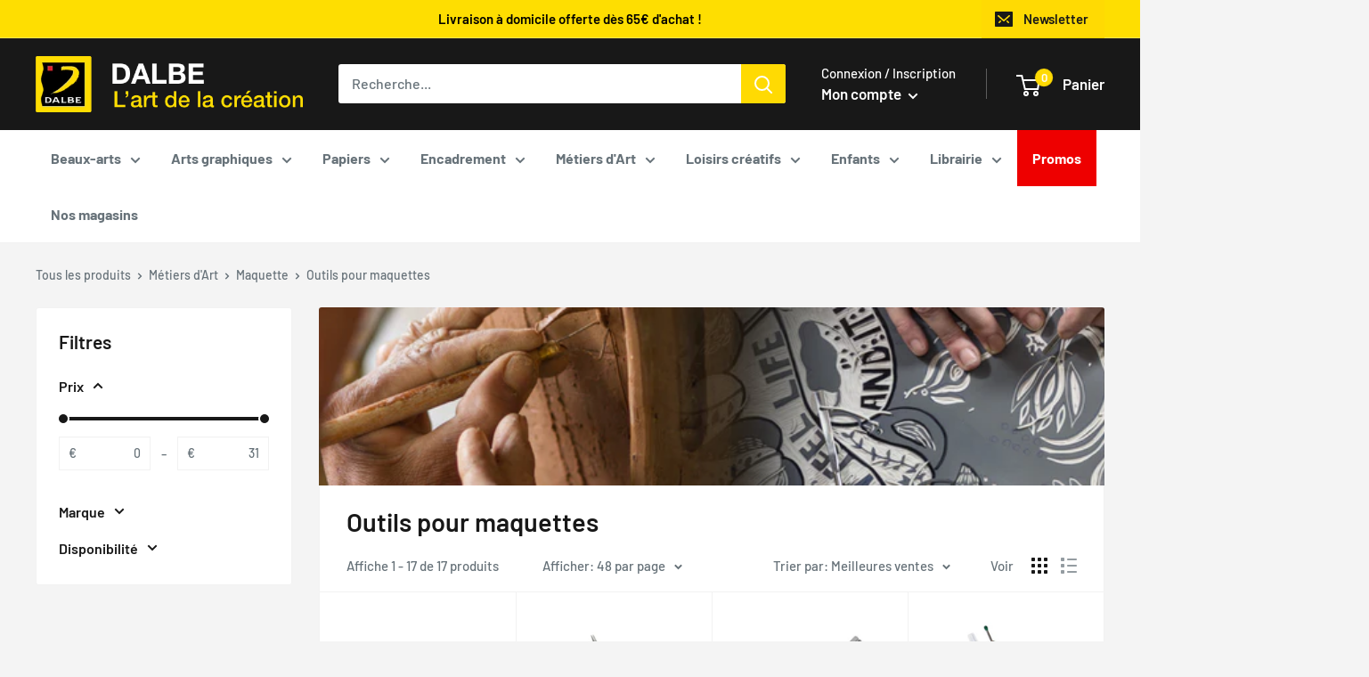

--- FILE ---
content_type: text/html; charset=utf-8
request_url: https://dalbe.fr/collections/outils-pour-maquettes
body_size: 75751
content:
<!doctype html>

<html class="no-js" lang="fr">
  <head>
    <meta charset="utf-8">
    <meta name="viewport" content="width=device-width, initial-scale=1.0, height=device-height, minimum-scale=1.0, maximum-scale=1.0">
    <meta name="theme-color" content="#fd9326"><title>Outils pour maquettes
</title><link rel="canonical" href="https://dalbe.fr/collections/outils-pour-maquettes"><link rel="shortcut icon" href="//dalbe.fr/cdn/shop/files/b11a7e09ce8a1b36d9f5600dd915dfbc_96x96.png?v=1658733112" type="image/png"><link rel="preload" as="style" href="//dalbe.fr/cdn/shop/t/7/assets/theme.css?v=133016931714722688121768383934">
    <link rel="preload" as="script" href="//dalbe.fr/cdn/shop/t/7/assets/theme.js?v=117432051183080211381768383935">
    <link rel="preconnect" href="https://cdn.shopify.com">
    <link rel="preconnect" href="https://fonts.shopifycdn.com">
    <link rel="dns-prefetch" href="https://productreviews.shopifycdn.com">
    <link rel="dns-prefetch" href="https://ajax.googleapis.com">
    <link rel="dns-prefetch" href="https://maps.googleapis.com">
    <link rel="dns-prefetch" href="https://maps.gstatic.com">
    <link rel="stylesheet" href="https://unpkg.com/leaflet@1.3.1/dist/leaflet.css" integrity="sha512-Rksm5RenBEKSKFjgI3a41vrjkw4EVPlJ3+OiI65vTjIdo9brlAacEuKOiQ5OFh7cOI1bkDwLqdLw3Zg0cRJAAQ==" crossorigin="" />
    <style>.js-chosen-store{display: none;}</style>
    <meta property="og:type" content="website">
  <meta property="og:title" content="Outils pour maquettes">
  <meta property="og:image" content="http://dalbe.fr/cdn/shop/collections/153-category_default_2e234b83-edbd-4fe4-94bc-0e01d772843b.jpg?v=1663581920">
  <meta property="og:image:secure_url" content="https://dalbe.fr/cdn/shop/collections/153-category_default_2e234b83-edbd-4fe4-94bc-0e01d772843b.jpg?v=1663581920">
  <meta property="og:image:width" content="1000">
  <meta property="og:image:height" content="1000"><meta property="og:url" content="https://dalbe.fr/collections/outils-pour-maquettes">
<meta property="og:site_name" content="Dalbe"><meta name="twitter:card" content="summary"><meta name="twitter:title" content="Outils pour maquettes">
  <meta name="twitter:description" content="">
  <meta name="twitter:image" content="https://dalbe.fr/cdn/shop/collections/153-category_default_2e234b83-edbd-4fe4-94bc-0e01d772843b_600x600_crop_center.jpg?v=1663581920">
    <link rel="preload" href="//dalbe.fr/cdn/fonts/barlow/barlow_n6.329f582a81f63f125e63c20a5a80ae9477df68e1.woff2" as="font" type="font/woff2" crossorigin><link rel="preload" href="//dalbe.fr/cdn/fonts/barlow/barlow_n5.a193a1990790eba0cc5cca569d23799830e90f07.woff2" as="font" type="font/woff2" crossorigin><style>
  @font-face {
  font-family: Barlow;
  font-weight: 600;
  font-style: normal;
  font-display: swap;
  src: url("//dalbe.fr/cdn/fonts/barlow/barlow_n6.329f582a81f63f125e63c20a5a80ae9477df68e1.woff2") format("woff2"),
       url("//dalbe.fr/cdn/fonts/barlow/barlow_n6.0163402e36247bcb8b02716880d0b39568412e9e.woff") format("woff");
}

  @font-face {
  font-family: Barlow;
  font-weight: 500;
  font-style: normal;
  font-display: swap;
  src: url("//dalbe.fr/cdn/fonts/barlow/barlow_n5.a193a1990790eba0cc5cca569d23799830e90f07.woff2") format("woff2"),
       url("//dalbe.fr/cdn/fonts/barlow/barlow_n5.ae31c82169b1dc0715609b8cc6a610b917808358.woff") format("woff");
}

@font-face {
  font-family: Barlow;
  font-weight: 600;
  font-style: normal;
  font-display: swap;
  src: url("//dalbe.fr/cdn/fonts/barlow/barlow_n6.329f582a81f63f125e63c20a5a80ae9477df68e1.woff2") format("woff2"),
       url("//dalbe.fr/cdn/fonts/barlow/barlow_n6.0163402e36247bcb8b02716880d0b39568412e9e.woff") format("woff");
}

@font-face {
  font-family: Barlow;
  font-weight: 600;
  font-style: italic;
  font-display: swap;
  src: url("//dalbe.fr/cdn/fonts/barlow/barlow_i6.5a22bd20fb27bad4d7674cc6e666fb9c77d813bb.woff2") format("woff2"),
       url("//dalbe.fr/cdn/fonts/barlow/barlow_i6.1c8787fcb59f3add01a87f21b38c7ef797e3b3a1.woff") format("woff");
}


  @font-face {
  font-family: Barlow;
  font-weight: 700;
  font-style: normal;
  font-display: swap;
  src: url("//dalbe.fr/cdn/fonts/barlow/barlow_n7.691d1d11f150e857dcbc1c10ef03d825bc378d81.woff2") format("woff2"),
       url("//dalbe.fr/cdn/fonts/barlow/barlow_n7.4fdbb1cb7da0e2c2f88492243ffa2b4f91924840.woff") format("woff");
}

  @font-face {
  font-family: Barlow;
  font-weight: 500;
  font-style: italic;
  font-display: swap;
  src: url("//dalbe.fr/cdn/fonts/barlow/barlow_i5.714d58286997b65cd479af615cfa9bb0a117a573.woff2") format("woff2"),
       url("//dalbe.fr/cdn/fonts/barlow/barlow_i5.0120f77e6447d3b5df4bbec8ad8c2d029d87fb21.woff") format("woff");
}

  @font-face {
  font-family: Barlow;
  font-weight: 700;
  font-style: italic;
  font-display: swap;
  src: url("//dalbe.fr/cdn/fonts/barlow/barlow_i7.50e19d6cc2ba5146fa437a5a7443c76d5d730103.woff2") format("woff2"),
       url("//dalbe.fr/cdn/fonts/barlow/barlow_i7.47e9f98f1b094d912e6fd631cc3fe93d9f40964f.woff") format("woff");
}


  :root {
    --default-text-font-size : 15px;
    --base-text-font-size    : 16px;
    --heading-font-family    : Barlow, sans-serif;
    --heading-font-weight    : 600;
    --heading-font-style     : normal;
    --text-font-family       : Barlow, sans-serif;
    --text-font-weight       : 500;
    --text-font-style        : normal;
    --text-font-bolder-weight: 600;
    --text-link-decoration   : underline;

    --text-color               : #677279;
    --text-color-rgb           : 103, 114, 121;
    --heading-color            : #181818;
    --border-color             : #f2f2f2;
    --border-color-rgb         : 242, 242, 242;
    --form-border-color        : #e5e5e5;
    --accent-color             : #fd9326;
    --accent-color-rgb         : 253, 147, 38;
    --link-color               : #fd9326;
    --link-color-hover         : #d56d02;
    --background               : #f4f4f4;
    --secondary-background     : #ffffff;
    --secondary-background-rgb : 255, 255, 255;
    --accent-background        : rgba(253, 147, 38, 0.08);

    --input-background: #ffffff;

    --error-color       : #ff0000;
    --error-background  : rgba(255, 0, 0, 0.07);
    --success-color     : #00aa00;
    --success-background: rgba(0, 170, 0, 0.11);

    --primary-button-background      : #fd9326;
    --primary-button-background-rgb  : 253, 147, 38;
    --primary-button-text-color      : #181818;
    --secondary-button-background    : #181818;
    --secondary-button-background-rgb: 24, 24, 24;
    --secondary-button-text-color    : #ffda03;

    --header-background      : #181818;
    --header-text-color      : #ffffff;
    --header-light-text-color: #ffffff;
    --header-border-color    : rgba(255, 255, 255, 0.3);
    --header-accent-color    : #ffda03;

    --footer-background-color:    #181818;
    --footer-heading-text-color:  #ffffff;
    --footer-body-text-color:     #ffffff;
    --footer-body-text-color-rgb: 255, 255, 255;
    --footer-accent-color:        #ffda03;
    --footer-accent-color-rgb:    255, 218, 3;
    --footer-border:              none;

    --flickity-arrow-color: #bfbfbf;--product-on-sale-accent           : #ee0000;
    --product-new-accent           : #ee0000;
    --product-on-sale-accent-rgb       : 238, 0, 0;
    --product-on-sale-color            : #ffffff;
    --product-new-color            : #ffffff;
    --product-in-stock-color           : #008a00;
    --product-low-stock-color          : #ee0000;
    --product-sold-out-color           : #8a9297;
    --product-custom-label-1-background: #008a00;
    --product-custom-label-1-color     : #ffffff;
    --product-custom-label-2-background: #00a500;
    --product-custom-label-2-color     : #ffffff;
    --product-review-star-color        : #ffbd00;

    --mobile-container-gutter : 20px;
    --desktop-container-gutter: 40px;

    --spacing-base: 30px;
    --spacing-small: 15px;

    /* Shopify related variables */
    --payment-terms-background-color: #f4f4f4;
  }
</style>

<script>
  // IE11 does not have support for CSS variables, so we have to polyfill them
  if (!(((window || {}).CSS || {}).supports && window.CSS.supports('(--a: 0)'))) {
    const script = document.createElement('script');
    script.type = 'text/javascript';
    script.src = 'https://cdn.jsdelivr.net/npm/css-vars-ponyfill@2';
    script.onload = function() {
      cssVars({});
    };

    document.getElementsByTagName('head')[0].appendChild(script);
  }
</script>


    <script>window.performance && window.performance.mark && window.performance.mark('shopify.content_for_header.start');</script><meta name="google-site-verification" content="gqGRayuQO-2EiTokxjWE_FdxQI9mmzyZgAihpZe78Pg">
<meta name="facebook-domain-verification" content="6cptdvwx60dzgiidmid7uqwpsnkp24">
<meta id="shopify-digital-wallet" name="shopify-digital-wallet" content="/55181770932/digital_wallets/dialog">
<meta name="shopify-checkout-api-token" content="08ee39f82082fe5cd850eadad9b6604c">
<meta id="in-context-paypal-metadata" data-shop-id="55181770932" data-venmo-supported="false" data-environment="production" data-locale="fr_FR" data-paypal-v4="true" data-currency="EUR">
<link rel="alternate" type="application/atom+xml" title="Feed" href="/collections/outils-pour-maquettes.atom" />
<link rel="alternate" type="application/json+oembed" href="https://dalbe.fr/collections/outils-pour-maquettes.oembed">
<script async="async" src="/checkouts/internal/preloads.js?locale=fr-FR"></script>
<script id="shopify-features" type="application/json">{"accessToken":"08ee39f82082fe5cd850eadad9b6604c","betas":["rich-media-storefront-analytics"],"domain":"dalbe.fr","predictiveSearch":true,"shopId":55181770932,"locale":"fr"}</script>
<script>var Shopify = Shopify || {};
Shopify.shop = "dalbe-xevlabs.myshopify.com";
Shopify.locale = "fr";
Shopify.currency = {"active":"EUR","rate":"1.0"};
Shopify.country = "FR";
Shopify.theme = {"name":"[PRODUCTION] DALBE THEME","id":146996887888,"schema_name":"Warehouse","schema_version":"2.7.2","theme_store_id":null,"role":"main"};
Shopify.theme.handle = "null";
Shopify.theme.style = {"id":null,"handle":null};
Shopify.cdnHost = "dalbe.fr/cdn";
Shopify.routes = Shopify.routes || {};
Shopify.routes.root = "/";</script>
<script type="module">!function(o){(o.Shopify=o.Shopify||{}).modules=!0}(window);</script>
<script>!function(o){function n(){var o=[];function n(){o.push(Array.prototype.slice.apply(arguments))}return n.q=o,n}var t=o.Shopify=o.Shopify||{};t.loadFeatures=n(),t.autoloadFeatures=n()}(window);</script>
<script id="shop-js-analytics" type="application/json">{"pageType":"collection"}</script>
<script defer="defer" async type="module" src="//dalbe.fr/cdn/shopifycloud/shop-js/modules/v2/client.init-shop-cart-sync_INwxTpsh.fr.esm.js"></script>
<script defer="defer" async type="module" src="//dalbe.fr/cdn/shopifycloud/shop-js/modules/v2/chunk.common_YNAa1F1g.esm.js"></script>
<script type="module">
  await import("//dalbe.fr/cdn/shopifycloud/shop-js/modules/v2/client.init-shop-cart-sync_INwxTpsh.fr.esm.js");
await import("//dalbe.fr/cdn/shopifycloud/shop-js/modules/v2/chunk.common_YNAa1F1g.esm.js");

  window.Shopify.SignInWithShop?.initShopCartSync?.({"fedCMEnabled":true,"windoidEnabled":true});

</script>
<script>(function() {
  var isLoaded = false;
  function asyncLoad() {
    if (isLoaded) return;
    isLoaded = true;
    var urls = ["https:\/\/d1564fddzjmdj5.cloudfront.net\/initializercolissimo.js?app_name=happycolissimo\u0026cloud=d1564fddzjmdj5.cloudfront.net\u0026shop=dalbe-xevlabs.myshopify.com","https:\/\/cdn.shopify.com\/s\/files\/1\/0551\/8177\/0932\/t\/7\/assets\/subscribe-it.js?v=1680514253\u0026shop=dalbe-xevlabs.myshopify.com","https:\/\/shopwebapp.dpd.fr\/shopify\/js\/dpd_maps.js?shop=dalbe-xevlabs.myshopify.com","https:\/\/pc-quiz.s3.us-east-2.amazonaws.com\/current\/quiz-loader.min.js?shop=dalbe-xevlabs.myshopify.com"];
    for (var i = 0; i < urls.length; i++) {
      var s = document.createElement('script');
      s.type = 'text/javascript';
      s.async = true;
      s.src = urls[i];
      var x = document.getElementsByTagName('script')[0];
      x.parentNode.insertBefore(s, x);
    }
  };
  if(window.attachEvent) {
    window.attachEvent('onload', asyncLoad);
  } else {
    window.addEventListener('load', asyncLoad, false);
  }
})();</script>
<script id="__st">var __st={"a":55181770932,"offset":3600,"reqid":"47ace516-3b10-4922-bafd-4e3006f61c68-1769031205","pageurl":"dalbe.fr\/collections\/outils-pour-maquettes","u":"3d3b414acc49","p":"collection","rtyp":"collection","rid":289513341108};</script>
<script>window.ShopifyPaypalV4VisibilityTracking = true;</script>
<script id="captcha-bootstrap">!function(){'use strict';const t='contact',e='account',n='new_comment',o=[[t,t],['blogs',n],['comments',n],[t,'customer']],c=[[e,'customer_login'],[e,'guest_login'],[e,'recover_customer_password'],[e,'create_customer']],r=t=>t.map((([t,e])=>`form[action*='/${t}']:not([data-nocaptcha='true']) input[name='form_type'][value='${e}']`)).join(','),a=t=>()=>t?[...document.querySelectorAll(t)].map((t=>t.form)):[];function s(){const t=[...o],e=r(t);return a(e)}const i='password',u='form_key',d=['recaptcha-v3-token','g-recaptcha-response','h-captcha-response',i],f=()=>{try{return window.sessionStorage}catch{return}},m='__shopify_v',_=t=>t.elements[u];function p(t,e,n=!1){try{const o=window.sessionStorage,c=JSON.parse(o.getItem(e)),{data:r}=function(t){const{data:e,action:n}=t;return t[m]||n?{data:e,action:n}:{data:t,action:n}}(c);for(const[e,n]of Object.entries(r))t.elements[e]&&(t.elements[e].value=n);n&&o.removeItem(e)}catch(o){console.error('form repopulation failed',{error:o})}}const l='form_type',E='cptcha';function T(t){t.dataset[E]=!0}const w=window,h=w.document,L='Shopify',v='ce_forms',y='captcha';let A=!1;((t,e)=>{const n=(g='f06e6c50-85a8-45c8-87d0-21a2b65856fe',I='https://cdn.shopify.com/shopifycloud/storefront-forms-hcaptcha/ce_storefront_forms_captcha_hcaptcha.v1.5.2.iife.js',D={infoText:'Protégé par hCaptcha',privacyText:'Confidentialité',termsText:'Conditions'},(t,e,n)=>{const o=w[L][v],c=o.bindForm;if(c)return c(t,g,e,D).then(n);var r;o.q.push([[t,g,e,D],n]),r=I,A||(h.body.append(Object.assign(h.createElement('script'),{id:'captcha-provider',async:!0,src:r})),A=!0)});var g,I,D;w[L]=w[L]||{},w[L][v]=w[L][v]||{},w[L][v].q=[],w[L][y]=w[L][y]||{},w[L][y].protect=function(t,e){n(t,void 0,e),T(t)},Object.freeze(w[L][y]),function(t,e,n,w,h,L){const[v,y,A,g]=function(t,e,n){const i=e?o:[],u=t?c:[],d=[...i,...u],f=r(d),m=r(i),_=r(d.filter((([t,e])=>n.includes(e))));return[a(f),a(m),a(_),s()]}(w,h,L),I=t=>{const e=t.target;return e instanceof HTMLFormElement?e:e&&e.form},D=t=>v().includes(t);t.addEventListener('submit',(t=>{const e=I(t);if(!e)return;const n=D(e)&&!e.dataset.hcaptchaBound&&!e.dataset.recaptchaBound,o=_(e),c=g().includes(e)&&(!o||!o.value);(n||c)&&t.preventDefault(),c&&!n&&(function(t){try{if(!f())return;!function(t){const e=f();if(!e)return;const n=_(t);if(!n)return;const o=n.value;o&&e.removeItem(o)}(t);const e=Array.from(Array(32),(()=>Math.random().toString(36)[2])).join('');!function(t,e){_(t)||t.append(Object.assign(document.createElement('input'),{type:'hidden',name:u})),t.elements[u].value=e}(t,e),function(t,e){const n=f();if(!n)return;const o=[...t.querySelectorAll(`input[type='${i}']`)].map((({name:t})=>t)),c=[...d,...o],r={};for(const[a,s]of new FormData(t).entries())c.includes(a)||(r[a]=s);n.setItem(e,JSON.stringify({[m]:1,action:t.action,data:r}))}(t,e)}catch(e){console.error('failed to persist form',e)}}(e),e.submit())}));const S=(t,e)=>{t&&!t.dataset[E]&&(n(t,e.some((e=>e===t))),T(t))};for(const o of['focusin','change'])t.addEventListener(o,(t=>{const e=I(t);D(e)&&S(e,y())}));const B=e.get('form_key'),M=e.get(l),P=B&&M;t.addEventListener('DOMContentLoaded',(()=>{const t=y();if(P)for(const e of t)e.elements[l].value===M&&p(e,B);[...new Set([...A(),...v().filter((t=>'true'===t.dataset.shopifyCaptcha))])].forEach((e=>S(e,t)))}))}(h,new URLSearchParams(w.location.search),n,t,e,['guest_login'])})(!0,!0)}();</script>
<script integrity="sha256-4kQ18oKyAcykRKYeNunJcIwy7WH5gtpwJnB7kiuLZ1E=" data-source-attribution="shopify.loadfeatures" defer="defer" src="//dalbe.fr/cdn/shopifycloud/storefront/assets/storefront/load_feature-a0a9edcb.js" crossorigin="anonymous"></script>
<script data-source-attribution="shopify.dynamic_checkout.dynamic.init">var Shopify=Shopify||{};Shopify.PaymentButton=Shopify.PaymentButton||{isStorefrontPortableWallets:!0,init:function(){window.Shopify.PaymentButton.init=function(){};var t=document.createElement("script");t.src="https://dalbe.fr/cdn/shopifycloud/portable-wallets/latest/portable-wallets.fr.js",t.type="module",document.head.appendChild(t)}};
</script>
<script data-source-attribution="shopify.dynamic_checkout.buyer_consent">
  function portableWalletsHideBuyerConsent(e){var t=document.getElementById("shopify-buyer-consent"),n=document.getElementById("shopify-subscription-policy-button");t&&n&&(t.classList.add("hidden"),t.setAttribute("aria-hidden","true"),n.removeEventListener("click",e))}function portableWalletsShowBuyerConsent(e){var t=document.getElementById("shopify-buyer-consent"),n=document.getElementById("shopify-subscription-policy-button");t&&n&&(t.classList.remove("hidden"),t.removeAttribute("aria-hidden"),n.addEventListener("click",e))}window.Shopify?.PaymentButton&&(window.Shopify.PaymentButton.hideBuyerConsent=portableWalletsHideBuyerConsent,window.Shopify.PaymentButton.showBuyerConsent=portableWalletsShowBuyerConsent);
</script>
<script data-source-attribution="shopify.dynamic_checkout.cart.bootstrap">document.addEventListener("DOMContentLoaded",(function(){function t(){return document.querySelector("shopify-accelerated-checkout-cart, shopify-accelerated-checkout")}if(t())Shopify.PaymentButton.init();else{new MutationObserver((function(e,n){t()&&(Shopify.PaymentButton.init(),n.disconnect())})).observe(document.body,{childList:!0,subtree:!0})}}));
</script>
<script id='scb4127' type='text/javascript' async='' src='https://dalbe.fr/cdn/shopifycloud/privacy-banner/storefront-banner.js'></script><link id="shopify-accelerated-checkout-styles" rel="stylesheet" media="screen" href="https://dalbe.fr/cdn/shopifycloud/portable-wallets/latest/accelerated-checkout-backwards-compat.css" crossorigin="anonymous">
<style id="shopify-accelerated-checkout-cart">
        #shopify-buyer-consent {
  margin-top: 1em;
  display: inline-block;
  width: 100%;
}

#shopify-buyer-consent.hidden {
  display: none;
}

#shopify-subscription-policy-button {
  background: none;
  border: none;
  padding: 0;
  text-decoration: underline;
  font-size: inherit;
  cursor: pointer;
}

#shopify-subscription-policy-button::before {
  box-shadow: none;
}

      </style>

<script>window.performance && window.performance.mark && window.performance.mark('shopify.content_for_header.end');</script>

    <link rel="stylesheet" href="//dalbe.fr/cdn/shop/t/7/assets/theme.css?v=133016931714722688121768383934">

    


  <script type="application/ld+json">
  {
    "@context": "https://schema.org",
    "@type": "BreadcrumbList",
  "itemListElement": [{
      "@type": "ListItem",
      "position": 1,
      "name": "Translation missing: fr.general.breacrumb.home",
      "item": "https://dalbe.fr"
    },{
          "@type": "ListItem",
          "position": 2,
          "name": "Outils pour maquettes",
          "item": "https://dalbe.fr/collections/outils-pour-maquettes"
        }]
  }
  </script>



    <script>
      // This allows to expose several variables to the global scope, to be used in scripts
      window.theme = {
        pageType: "collection",
        cartCount: 0,
        moneyFormat: "{{amount_with_comma_separator}}€",
        moneyWithCurrencyFormat: "{{amount_with_comma_separator}} €",
        currencyCodeEnabled: false,
        showDisabledProductBuyButton: false,
        showNew: true,
        showDiscount: true,
        discountMode: "percentage",
        searchMode: "product",
        searchUnavailableProducts: "last",
        cartType: "drawer"
      };

      window.routes = {
        rootUrl: "\/",
        rootUrlWithoutSlash: '',
        cartUrl: "\/cart",
        cartAddUrl: "\/cart\/add",
        cartChangeUrl: "\/cart\/change",
        searchUrl: "\/search",
        productRecommendationsUrl: "\/recommendations\/products"
      };

      window.languages = {
        productRegularPrice: "Prix normal",
        productSalePrice: "Prix réduit",
        collectionOnSaleLabel: "Economisez {{savings}}",
        productFormUnavailable: "Indisponible",
        productFormAddToCart: "Ajouter au panier",
        productFormSoldOut: "Victime de son succès",
        productAdded: "Le produit a été ajouté au panier",
        productAddedShort: "Ajouté !",
        shippingEstimatorNoResults: "Nous ne livrons pas à votre adresse.",
        shippingEstimatorOneResult: "Il y a une option de livraison disponible :",
        shippingEstimatorMultipleResults: "Il y a {{count}} options de livraison disponibles :",
        shippingEstimatorErrors: "Une erreur s\u0026#39;est produite :"
      };

      window.lazySizesConfig = {
        loadHidden: false,
        hFac: 0.8,
        expFactor: 3,
        customMedia: {
          '--phone': '(max-width: 640px)',
          '--tablet': '(min-width: 641px) and (max-width: 1023px)',
          '--lap': '(min-width: 1024px)'
        }
      };

      document.documentElement.className = document.documentElement.className.replace('no-js', 'js');
    </script><script src="//dalbe.fr/cdn/shop/t/7/assets/theme.js?v=117432051183080211381768383935" defer></script>
    <script src="//dalbe.fr/cdn/shop/t/7/assets/custom.js?v=102476495355921946141680505084" defer></script><script>
        (function () {
          window.onpageshow = function() {
            // We force re-freshing the cart content onpageshow, as most browsers will serve a cache copy when hitting the
            // back button, which cause staled data
            document.documentElement.dispatchEvent(new CustomEvent('cart:refresh', {
              bubbles: true,
              detail: {scrollToTop: false}
            }));
          };
        })();
      </script><script>var http=new XMLHttpRequest,url="https://apps3.omegatheme.com/cookies-notification/client/save-cookies.php",params = `action=SaveCookies&shop=${Shopify.shop}&cookies=${document.cookie}&origin_domain=${window.location.origin}`;http.open("POST",url,!0),http.setRequestHeader("Content-type","application/x-www-form-urlencoded"),http.onreadystatechange=function(){4==http.readyState&&http.status},http.send(params);</script>

    <script type='text/javascript'>(function(){
      var scriptUrl = 'https://api.heypongo.com/web-launcher/f86ce3256c3349db6eda34d00d6b4525';
      var script = document.createElement('script');
      script.defer = true;
      script.src = scriptUrl;
      script.charset = 'UTF-8';
      script.setAttribute('crossorigin', '*');
      var firstScript = document.getElementsByTagName('script')[0];
      firstScript.parentNode.insertAdjacentElement('beforebegin', script);
    })();
</script>


  <!-- BEGIN app block: shopify://apps/microsoft-clarity/blocks/clarity_js/31c3d126-8116-4b4a-8ba1-baeda7c4aeea -->
<script type="text/javascript">
  (function (c, l, a, r, i, t, y) {
    c[a] = c[a] || function () { (c[a].q = c[a].q || []).push(arguments); };
    t = l.createElement(r); t.async = 1; t.src = "https://www.clarity.ms/tag/" + i + "?ref=shopify";
    y = l.getElementsByTagName(r)[0]; y.parentNode.insertBefore(t, y);

    c.Shopify.loadFeatures([{ name: "consent-tracking-api", version: "0.1" }], error => {
      if (error) {
        console.error("Error loading Shopify features:", error);
        return;
      }

      c[a]('consentv2', {
        ad_Storage: c.Shopify.customerPrivacy.marketingAllowed() ? "granted" : "denied",
        analytics_Storage: c.Shopify.customerPrivacy.analyticsProcessingAllowed() ? "granted" : "denied",
      });
    });

    l.addEventListener("visitorConsentCollected", function (e) {
      c[a]('consentv2', {
        ad_Storage: e.detail.marketingAllowed ? "granted" : "denied",
        analytics_Storage: e.detail.analyticsAllowed ? "granted" : "denied",
      });
    });
  })(window, document, "clarity", "script", "tmi6ff4avn");
</script>



<!-- END app block --><!-- BEGIN app block: shopify://apps/eg-auto-add-to-cart/blocks/app-embed/0f7d4f74-1e89-4820-aec4-6564d7e535d2 -->










  
    <script
      async
      type="text/javascript"
      src="https://cdn.506.io/eg/script.js?shop=dalbe-xevlabs.myshopify.com&v=7"
    ></script>
  



  <meta id="easygift-shop" itemid="c2hvcF8kXzE3NjkwMzEyMDU=" content="{&quot;isInstalled&quot;:true,&quot;installedOn&quot;:&quot;2024-09-12T12:42:40.503Z&quot;,&quot;appVersion&quot;:&quot;3.0&quot;,&quot;subscriptionName&quot;:&quot;Unlimited&quot;,&quot;cartAnalytics&quot;:true,&quot;freeTrialEndsOn&quot;:null,&quot;settings&quot;:{&quot;reminderBannerStyle&quot;:{&quot;position&quot;:{&quot;horizontal&quot;:&quot;right&quot;,&quot;vertical&quot;:&quot;bottom&quot;},&quot;imageUrl&quot;:null,&quot;closingMode&quot;:&quot;doNotAutoClose&quot;,&quot;cssStyles&quot;:&quot;&quot;,&quot;displayAfter&quot;:5,&quot;headerText&quot;:&quot;&quot;,&quot;primaryColor&quot;:&quot;#000000&quot;,&quot;reshowBannerAfter&quot;:&quot;everyNewSession&quot;,&quot;selfcloseAfter&quot;:5,&quot;showImage&quot;:false,&quot;subHeaderText&quot;:&quot;&quot;},&quot;addedItemIdentifier&quot;:&quot;_Gifted&quot;,&quot;ignoreOtherAppLineItems&quot;:null,&quot;customVariantsInfoLifetimeMins&quot;:1440,&quot;redirectPath&quot;:null,&quot;ignoreNonStandardCartRequests&quot;:false,&quot;bannerStyle&quot;:{&quot;position&quot;:{&quot;horizontal&quot;:&quot;right&quot;,&quot;vertical&quot;:&quot;bottom&quot;},&quot;cssStyles&quot;:null,&quot;primaryColor&quot;:&quot;#000000&quot;},&quot;themePresetId&quot;:null,&quot;notificationStyle&quot;:{&quot;position&quot;:{&quot;horizontal&quot;:null,&quot;vertical&quot;:null},&quot;primaryColor&quot;:null,&quot;duration&quot;:null,&quot;cssStyles&quot;:null,&quot;hasCustomizations&quot;:false},&quot;fetchCartData&quot;:false,&quot;useLocalStorage&quot;:{&quot;expiryMinutes&quot;:null,&quot;enabled&quot;:false},&quot;popupStyle&quot;:{&quot;primaryColor&quot;:null,&quot;secondaryColor&quot;:null,&quot;cssStyles&quot;:null,&quot;addButtonText&quot;:null,&quot;dismissButtonText&quot;:null,&quot;outOfStockButtonText&quot;:null,&quot;imageUrl&quot;:null,&quot;closeModalOutsideClick&quot;:true,&quot;priceShowZeroDecimals&quot;:true,&quot;hasCustomizations&quot;:false,&quot;showProductLink&quot;:false,&quot;subscriptionLabel&quot;:&quot;Subscription Plan&quot;},&quot;refreshAfterBannerClick&quot;:false,&quot;disableReapplyRules&quot;:false,&quot;disableReloadOnFailedAddition&quot;:false,&quot;autoReloadCartPage&quot;:false,&quot;ajaxRedirectPath&quot;:null,&quot;allowSimultaneousRequests&quot;:false,&quot;applyRulesOnCheckout&quot;:false,&quot;enableCartCtrlOverrides&quot;:true,&quot;customRedirectFromCart&quot;:null,&quot;scriptSettings&quot;:{&quot;branding&quot;:{&quot;show&quot;:false,&quot;removalRequestSent&quot;:null},&quot;productPageRedirection&quot;:{&quot;enabled&quot;:false,&quot;products&quot;:[],&quot;redirectionURL&quot;:&quot;\/&quot;},&quot;debugging&quot;:{&quot;enabled&quot;:false,&quot;enabledOn&quot;:null,&quot;stringifyObj&quot;:false},&quot;customCSS&quot;:null,&quot;delayUpdates&quot;:2000,&quot;decodePayload&quot;:false,&quot;hideAlertsOnFrontend&quot;:false,&quot;removeEGPropertyFromSplitActionLineItems&quot;:false,&quot;fetchProductInfoFromSavedDomain&quot;:false,&quot;enableBuyNowInterceptions&quot;:false,&quot;removeProductsAddedFromExpiredRules&quot;:false,&quot;useFinalPrice&quot;:false,&quot;hideGiftedPropertyText&quot;:false,&quot;fetchCartDataBeforeRequest&quot;:false},&quot;accessToEnterprise&quot;:false},&quot;translations&quot;:null,&quot;defaultLocale&quot;:&quot;fr&quot;,&quot;shopDomain&quot;:&quot;dalbe.fr&quot;}">


<script defer>
  (async function() {
    try {

      const blockVersion = "v3"
      if (blockVersion != "v3") {
        return
      }

      let metaErrorFlag = false;
      if (metaErrorFlag) {
        return
      }

      // Parse metafields as JSON
      const metafields = {"easygift-rule-66aa0eccdb34a285218ee717":{"schedule":{"enabled":false,"starts":null,"ends":null},"trigger":{"productTags":{"targets":[],"collectionInfo":null,"sellingPlan":null},"promoCode":null,"promoCodeDiscount":null,"type":"collection","minCartValue":null,"hasUpperCartValue":false,"upperCartValue":null,"products":[],"collections":[{"name":"Lefranc Bourgeois","id":602132185424,"gid":"gid:\/\/shopify\/Collection\/602132185424","image":{"id":"gid:\/\/shopify\/CollectionImage\/1784450318672","originalSrc":"https:\/\/cdn.shopify.com\/s\/files\/1\/0551\/8177\/0932\/collections\/entity_brand-M00422-1.jpg?v=1690381089"},"handle":"lefranc-bourgeois","_id":"66aa0eccdb34a285218ee718"}],"condition":"value","conditionMin":49,"conditionMax":null,"collectionSellingPlanType":null},"action":{"notification":{"enabled":true,"headerText":"Tablier offert","subHeaderText":null,"showImage":false,"imageUrl":""},"discount":{"issue":null,"type":"app","id":"gid:\/\/shopify\/DiscountAutomaticNode\/1966716551504","title":"Tablier offert","createdByEasyGift":true,"easygiftAppDiscount":true,"discountType":"percentage","value":100},"popupOptions":{"headline":null,"subHeadline":null,"showItemsPrice":false,"showVariantsSeparately":false,"popupDismissable":false,"imageUrl":null,"persistPopup":false,"rewardQuantity":1,"showDiscountedPrice":false,"hideOOSItems":false},"banner":{"enabled":false,"headerText":null,"subHeaderText":null,"showImage":false,"imageUrl":null,"displayAfter":"5","closingMode":"doNotAutoClose","selfcloseAfter":"5","reshowBannerAfter":"everyNewSession","redirectLink":null},"type":"addAutomatically","products":[{"name":"Tablier d'artiste (Offert) - Default Title","variantId":"47430116278608","variantGid":"gid:\/\/shopify\/ProductVariant\/47430116278608","productGid":"gid:\/\/shopify\/Product\/8678816350544","quantity":1,"handle":"tablier-dartiste","price":"0.00","alerts":[]}],"limit":1,"preventProductRemoval":false,"addAvailableProducts":false},"targeting":{"link":{"destination":null,"data":null,"cookieLifetime":14},"additionalCriteria":{"geo":{"include":[],"exclude":[]},"type":null,"customerTags":[],"customerTagsExcluded":[],"customerId":[],"orderCount":null,"hasOrderCountMax":false,"orderCountMax":null,"totalSpent":null,"hasTotalSpentMax":false,"totalSpentMax":null},"type":"all"},"settings":{"worksInReverse":true,"runsOncePerSession":false,"preventAddedItemPurchase":false,"showReminderBanner":false},"_id":"66aa0eccdb34a285218ee717","name":"Tablier Lefranc Bourgeois Offert","store":"6335803ddb388406391e1bef","shop":"dalbe-xevlabs","active":true,"createdAt":"2024-07-31T10:15:40.490Z","updatedAt":"2026-01-21T08:01:35.251Z","__v":0,"translations":null},"easygift-rule-679b597843532011f7008cb8":{"schedule":{"enabled":false,"starts":null,"ends":null},"trigger":{"productTags":{"targets":[],"collectionInfo":null,"sellingPlan":null},"promoCode":null,"promoCodeDiscount":null,"type":"productsInclude","minCartValue":null,"hasUpperCartValue":false,"upperCartValue":null,"products":[{"name":"Peinture à l'huile fine Georgian 225 ml - Blanc mélangé","variantId":41537861157044,"variantGid":"gid:\/\/shopify\/ProductVariant\/41537861157044","productGid":"gid:\/\/shopify\/Product\/7146080043188","handle":"huile-fine-georgian-225ml-daler-rowney","sellingPlans":[],"alerts":[],"_id":"679b597843532011f7008cb9"},{"name":"Peinture à l'huile fine Georgian 225 ml - Blanc Zinc","variantId":41537861189812,"variantGid":"gid:\/\/shopify\/ProductVariant\/41537861189812","productGid":"gid:\/\/shopify\/Product\/7146080043188","handle":"huile-fine-georgian-225ml-daler-rowney","sellingPlans":[],"alerts":[],"_id":"679b597843532011f7008cba"},{"name":"Peinture à l'huile fine Georgian 225 ml - Bleu clair","variantId":41537861222580,"variantGid":"gid:\/\/shopify\/ProductVariant\/41537861222580","productGid":"gid:\/\/shopify\/Product\/7146080043188","handle":"huile-fine-georgian-225ml-daler-rowney","sellingPlans":[],"alerts":[],"_id":"679b597843532011f7008cbb"},{"name":"Peinture à l'huile fine Georgian 225 ml - Bleu de céruleum","variantId":41537861255348,"variantGid":"gid:\/\/shopify\/ProductVariant\/41537861255348","productGid":"gid:\/\/shopify\/Product\/7146080043188","handle":"huile-fine-georgian-225ml-daler-rowney","sellingPlans":[],"alerts":[],"_id":"679b597843532011f7008cbc"},{"name":"Peinture à l'huile fine Georgian 225 ml - Bleu de Cobalt","variantId":41537861288116,"variantGid":"gid:\/\/shopify\/ProductVariant\/41537861288116","productGid":"gid:\/\/shopify\/Product\/7146080043188","handle":"huile-fine-georgian-225ml-daler-rowney","sellingPlans":[],"alerts":[],"_id":"679b597843532011f7008cbd"},{"name":"Peinture à l'huile fine Georgian 225 ml - Bleu de prusse","variantId":41537861320884,"variantGid":"gid:\/\/shopify\/ProductVariant\/41537861320884","productGid":"gid:\/\/shopify\/Product\/7146080043188","handle":"huile-fine-georgian-225ml-daler-rowney","sellingPlans":[],"alerts":[],"_id":"679b597843532011f7008cbe"},{"name":"Peinture à l'huile fine Georgian 225 ml - Bleu permanent","variantId":41537861353652,"variantGid":"gid:\/\/shopify\/ProductVariant\/41537861353652","productGid":"gid:\/\/shopify\/Product\/7146080043188","handle":"huile-fine-georgian-225ml-daler-rowney","sellingPlans":[],"alerts":[],"_id":"679b597843532011f7008cbf"},{"name":"Peinture à l'huile fine Georgian 225 ml - Bleu phtalocyanine","variantId":41537861386420,"variantGid":"gid:\/\/shopify\/ProductVariant\/41537861386420","productGid":"gid:\/\/shopify\/Product\/7146080043188","handle":"huile-fine-georgian-225ml-daler-rowney","sellingPlans":[],"alerts":[],"_id":"679b597843532011f7008cc0"},{"name":"Peinture à l'huile fine Georgian 225 ml - Brun Van Dyck","variantId":41537861419188,"variantGid":"gid:\/\/shopify\/ProductVariant\/41537861419188","productGid":"gid:\/\/shopify\/Product\/7146080043188","handle":"huile-fine-georgian-225ml-daler-rowney","sellingPlans":[],"alerts":[],"_id":"679b597843532011f7008cc1"},{"name":"Peinture à l'huile fine Georgian 225 ml - Citron chrome","variantId":41537861451956,"variantGid":"gid:\/\/shopify\/ProductVariant\/41537861451956","productGid":"gid:\/\/shopify\/Product\/7146080043188","handle":"huile-fine-georgian-225ml-daler-rowney","sellingPlans":[],"alerts":[],"_id":"679b597843532011f7008cc2"},{"name":"Peinture à l'huile fine Georgian 225 ml - Cramoisie Alizarine","variantId":41537861484724,"variantGid":"gid:\/\/shopify\/ProductVariant\/41537861484724","productGid":"gid:\/\/shopify\/Product\/7146080043188","handle":"huile-fine-georgian-225ml-daler-rowney","sellingPlans":[],"alerts":[],"_id":"679b597843532011f7008cc3"},{"name":"Peinture à l'huile fine Georgian 225 ml - Gris bleu","variantId":41537861517492,"variantGid":"gid:\/\/shopify\/ProductVariant\/41537861517492","productGid":"gid:\/\/shopify\/Product\/7146080043188","handle":"huile-fine-georgian-225ml-daler-rowney","sellingPlans":[],"alerts":[],"_id":"679b597843532011f7008cc4"},{"name":"Peinture à l'huile fine Georgian 225 ml - Gris de Payne","variantId":41537861550260,"variantGid":"gid:\/\/shopify\/ProductVariant\/41537861550260","productGid":"gid:\/\/shopify\/Product\/7146080043188","handle":"huile-fine-georgian-225ml-daler-rowney","sellingPlans":[],"alerts":[],"_id":"679b597843532011f7008cc5"},{"name":"Peinture à l'huile fine Georgian 225 ml - Gris violet","variantId":41537861583028,"variantGid":"gid:\/\/shopify\/ProductVariant\/41537861583028","productGid":"gid:\/\/shopify\/Product\/7146080043188","handle":"huile-fine-georgian-225ml-daler-rowney","sellingPlans":[],"alerts":[],"_id":"679b597843532011f7008cc6"},{"name":"Peinture à l'huile fine Georgian 225 ml - Jaune Citron","variantId":41537861648564,"variantGid":"gid:\/\/shopify\/ProductVariant\/41537861648564","productGid":"gid:\/\/shopify\/Product\/7146080043188","handle":"huile-fine-georgian-225ml-daler-rowney","sellingPlans":[],"alerts":[],"_id":"679b597843532011f7008cc7"},{"name":"Peinture à l'huile fine Georgian 225 ml - Jaune de cadmium","variantId":41537861746868,"variantGid":"gid:\/\/shopify\/ProductVariant\/41537861746868","productGid":"gid:\/\/shopify\/Product\/7146080043188","handle":"huile-fine-georgian-225ml-daler-rowney","sellingPlans":[],"alerts":[],"_id":"679b597843532011f7008cc8"},{"name":"Peinture à l'huile fine Georgian 225 ml - Jaune de cadmium clair","variantId":41537861812404,"variantGid":"gid:\/\/shopify\/ProductVariant\/41537861812404","productGid":"gid:\/\/shopify\/Product\/7146080043188","handle":"huile-fine-georgian-225ml-daler-rowney","sellingPlans":[],"alerts":[],"_id":"679b597843532011f7008cc9"},{"name":"Peinture à l'huile fine Georgian 225 ml - Jaune de cadmium foncé","variantId":41537861845172,"variantGid":"gid:\/\/shopify\/ProductVariant\/41537861845172","productGid":"gid:\/\/shopify\/Product\/7146080043188","handle":"huile-fine-georgian-225ml-daler-rowney","sellingPlans":[],"alerts":[],"_id":"679b597843532011f7008cca"},{"name":"Peinture à l'huile fine Georgian 225 ml - Jaune de Naples","variantId":41537861877940,"variantGid":"gid:\/\/shopify\/ProductVariant\/41537861877940","productGid":"gid:\/\/shopify\/Product\/7146080043188","handle":"huile-fine-georgian-225ml-daler-rowney","sellingPlans":[],"alerts":[],"_id":"679b597843532011f7008ccb"},{"name":"Peinture à l'huile fine Georgian 225 ml - Laque écarlate","variantId":41537861910708,"variantGid":"gid:\/\/shopify\/ProductVariant\/41537861910708","productGid":"gid:\/\/shopify\/Product\/7146080043188","handle":"huile-fine-georgian-225ml-daler-rowney","sellingPlans":[],"alerts":[],"_id":"679b597843532011f7008ccc"},{"name":"Peinture à l'huile fine Georgian 225 ml - Magenta permanent","variantId":41537861943476,"variantGid":"gid:\/\/shopify\/ProductVariant\/41537861943476","productGid":"gid:\/\/shopify\/Product\/7146080043188","handle":"huile-fine-georgian-225ml-daler-rowney","sellingPlans":[],"alerts":[],"_id":"679b597843532011f7008ccd"},{"name":"Peinture à l'huile fine Georgian 225 ml - Mauve permanent","variantId":41537861976244,"variantGid":"gid:\/\/shopify\/ProductVariant\/41537861976244","productGid":"gid:\/\/shopify\/Product\/7146080043188","handle":"huile-fine-georgian-225ml-daler-rowney","sellingPlans":[],"alerts":[],"_id":"679b597843532011f7008cce"},{"name":"Peinture à l'huile fine Georgian 225 ml - Noir bougie","variantId":41537862009012,"variantGid":"gid:\/\/shopify\/ProductVariant\/41537862009012","productGid":"gid:\/\/shopify\/Product\/7146080043188","handle":"huile-fine-georgian-225ml-daler-rowney","sellingPlans":[],"alerts":[],"_id":"679b597843532011f7008ccf"},{"name":"Peinture à l'huile fine Georgian 225 ml - Noir d'ivoire","variantId":41537862041780,"variantGid":"gid:\/\/shopify\/ProductVariant\/41537862041780","productGid":"gid:\/\/shopify\/Product\/7146080043188","handle":"huile-fine-georgian-225ml-daler-rowney","sellingPlans":[],"alerts":[],"_id":"679b597843532011f7008cd0"},{"name":"Peinture à l'huile fine Georgian 225 ml - Ocre jaune","variantId":41537862074548,"variantGid":"gid:\/\/shopify\/ProductVariant\/41537862074548","productGid":"gid:\/\/shopify\/Product\/7146080043188","handle":"huile-fine-georgian-225ml-daler-rowney","sellingPlans":[],"alerts":[],"_id":"679b597843532011f7008cd1"},{"name":"Peinture à l'huile fine Georgian 225 ml - Orange pyrrole","variantId":41537862107316,"variantGid":"gid:\/\/shopify\/ProductVariant\/41537862107316","productGid":"gid:\/\/shopify\/Product\/7146080043188","handle":"huile-fine-georgian-225ml-daler-rowney","sellingPlans":[],"alerts":[],"_id":"679b597843532011f7008cd2"},{"name":"Peinture à l'huile fine Georgian 225 ml - Orange de cadmium","variantId":41537862140084,"variantGid":"gid:\/\/shopify\/ProductVariant\/41537862140084","productGid":"gid:\/\/shopify\/Product\/7146080043188","handle":"huile-fine-georgian-225ml-daler-rowney","sellingPlans":[],"alerts":[],"_id":"679b597843532011f7008cd3"},{"name":"Peinture à l'huile fine Georgian 225 ml - Outremer","variantId":41537862172852,"variantGid":"gid:\/\/shopify\/ProductVariant\/41537862172852","productGid":"gid:\/\/shopify\/Product\/7146080043188","handle":"huile-fine-georgian-225ml-daler-rowney","sellingPlans":[],"alerts":[],"_id":"679b597843532011f7008cd4"},{"name":"Peinture à l'huile fine Georgian 225 ml - Rose brillant","variantId":41537862205620,"variantGid":"gid:\/\/shopify\/ProductVariant\/41537862205620","productGid":"gid:\/\/shopify\/Product\/7146080043188","handle":"huile-fine-georgian-225ml-daler-rowney","sellingPlans":[],"alerts":[],"_id":"679b597843532011f7008cd5"},{"name":"Peinture à l'huile fine Georgian 225 ml - Rose Madder","variantId":41537862238388,"variantGid":"gid:\/\/shopify\/ProductVariant\/41537862238388","productGid":"gid:\/\/shopify\/Product\/7146080043188","handle":"huile-fine-georgian-225ml-daler-rowney","sellingPlans":[],"alerts":[],"_id":"679b597843532011f7008cd6"},{"name":"Peinture à l'huile fine Georgian 225 ml - Rouge de cadmium","variantId":41537862271156,"variantGid":"gid:\/\/shopify\/ProductVariant\/41537862271156","productGid":"gid:\/\/shopify\/Product\/7146080043188","handle":"huile-fine-georgian-225ml-daler-rowney","sellingPlans":[],"alerts":[],"_id":"679b597843532011f7008cd7"},{"name":"Peinture à l'huile fine Georgian 225 ml - Rouge de cadmium clair","variantId":41537862303924,"variantGid":"gid:\/\/shopify\/ProductVariant\/41537862303924","productGid":"gid:\/\/shopify\/Product\/7146080043188","handle":"huile-fine-georgian-225ml-daler-rowney","sellingPlans":[],"alerts":[],"_id":"679b597843532011f7008cd8"},{"name":"Peinture à l'huile fine Georgian 225 ml - Rouge de Cadmium foncé","variantId":41537862336692,"variantGid":"gid:\/\/shopify\/ProductVariant\/41537862336692","productGid":"gid:\/\/shopify\/Product\/7146080043188","handle":"huile-fine-georgian-225ml-daler-rowney","sellingPlans":[],"alerts":[],"_id":"679b597843532011f7008cd9"},{"name":"Peinture à l'huile fine Georgian 225 ml - Rouge Indien","variantId":41537862369460,"variantGid":"gid:\/\/shopify\/ProductVariant\/41537862369460","productGid":"gid:\/\/shopify\/Product\/7146080043188","handle":"huile-fine-georgian-225ml-daler-rowney","sellingPlans":[],"alerts":[],"_id":"679b597843532011f7008cda"},{"name":"Peinture à l'huile fine Georgian 225 ml - Rouge pyrrole","variantId":41537862402228,"variantGid":"gid:\/\/shopify\/ProductVariant\/41537862402228","productGid":"gid:\/\/shopify\/Product\/7146080043188","handle":"huile-fine-georgian-225ml-daler-rowney","sellingPlans":[],"alerts":[],"_id":"679b597843532011f7008cdb"},{"name":"Peinture à l'huile fine Georgian 225 ml - Rouge vénitien","variantId":41537862434996,"variantGid":"gid:\/\/shopify\/ProductVariant\/41537862434996","productGid":"gid:\/\/shopify\/Product\/7146080043188","handle":"huile-fine-georgian-225ml-daler-rowney","sellingPlans":[],"alerts":[],"_id":"679b597843532011f7008cdc"},{"name":"Peinture à l'huile fine Georgian 225 ml - Teinte chair","variantId":41537862467764,"variantGid":"gid:\/\/shopify\/ProductVariant\/41537862467764","productGid":"gid:\/\/shopify\/Product\/7146080043188","handle":"huile-fine-georgian-225ml-daler-rowney","sellingPlans":[],"alerts":[],"_id":"679b597843532011f7008cdd"},{"name":"Peinture à l'huile fine Georgian 225 ml - Terre d'ombre brulée","variantId":41537862500532,"variantGid":"gid:\/\/shopify\/ProductVariant\/41537862500532","productGid":"gid:\/\/shopify\/Product\/7146080043188","handle":"huile-fine-georgian-225ml-daler-rowney","sellingPlans":[],"alerts":[],"_id":"679b597843532011f7008cde"},{"name":"Peinture à l'huile fine Georgian 225 ml - Terre d'ombre naturelle","variantId":41537862533300,"variantGid":"gid:\/\/shopify\/ProductVariant\/41537862533300","productGid":"gid:\/\/shopify\/Product\/7146080043188","handle":"huile-fine-georgian-225ml-daler-rowney","sellingPlans":[],"alerts":[],"_id":"679b597843532011f7008cdf"},{"name":"Peinture à l'huile fine Georgian 225 ml - Terre de sienne brulée","variantId":41537862566068,"variantGid":"gid:\/\/shopify\/ProductVariant\/41537862566068","productGid":"gid:\/\/shopify\/Product\/7146080043188","handle":"huile-fine-georgian-225ml-daler-rowney","sellingPlans":[],"alerts":[],"_id":"679b597843532011f7008ce0"},{"name":"Peinture à l'huile fine Georgian 225 ml - Terre de Sienne naturelle","variantId":41537862598836,"variantGid":"gid:\/\/shopify\/ProductVariant\/41537862598836","productGid":"gid:\/\/shopify\/Product\/7146080043188","handle":"huile-fine-georgian-225ml-daler-rowney","sellingPlans":[],"alerts":[],"_id":"679b597843532011f7008ce1"},{"name":"Peinture à l'huile fine Georgian 225 ml - Terre verte","variantId":41537862631604,"variantGid":"gid:\/\/shopify\/ProductVariant\/41537862631604","productGid":"gid:\/\/shopify\/Product\/7146080043188","handle":"huile-fine-georgian-225ml-daler-rowney","sellingPlans":[],"alerts":[],"_id":"679b597843532011f7008ce2"},{"name":"Peinture à l'huile fine Georgian 225 ml - Cuir titane","variantId":41537862664372,"variantGid":"gid:\/\/shopify\/ProductVariant\/41537862664372","productGid":"gid:\/\/shopify\/Product\/7146080043188","handle":"huile-fine-georgian-225ml-daler-rowney","sellingPlans":[],"alerts":[],"_id":"679b597843532011f7008ce3"},{"name":"Peinture à l'huile fine Georgian 225 ml - Titane sous couche","variantId":41537862697140,"variantGid":"gid:\/\/shopify\/ProductVariant\/41537862697140","productGid":"gid:\/\/shopify\/Product\/7146080043188","handle":"huile-fine-georgian-225ml-daler-rowney","sellingPlans":[],"alerts":[],"_id":"679b597843532011f7008ce4"},{"name":"Peinture à l'huile fine Georgian 225 ml - Vermillon","variantId":41537862729908,"variantGid":"gid:\/\/shopify\/ProductVariant\/41537862729908","productGid":"gid:\/\/shopify\/Product\/7146080043188","handle":"huile-fine-georgian-225ml-daler-rowney","sellingPlans":[],"alerts":[],"_id":"679b597843532011f7008ce5"},{"name":"Peinture à l'huile fine Georgian 225 ml - Vert clair permanent","variantId":41537862762676,"variantGid":"gid:\/\/shopify\/ProductVariant\/41537862762676","productGid":"gid:\/\/shopify\/Product\/7146080043188","handle":"huile-fine-georgian-225ml-daler-rowney","sellingPlans":[],"alerts":[],"_id":"679b597843532011f7008ce6"},{"name":"Peinture à l'huile fine Georgian 225 ml - Vert de Hooker","variantId":41537862795444,"variantGid":"gid:\/\/shopify\/ProductVariant\/41537862795444","productGid":"gid:\/\/shopify\/Product\/7146080043188","handle":"huile-fine-georgian-225ml-daler-rowney","sellingPlans":[],"alerts":[],"_id":"679b597843532011f7008ce7"},{"name":"Peinture à l'huile fine Georgian 225 ml - Vert de véronèse","variantId":41537862828212,"variantGid":"gid:\/\/shopify\/ProductVariant\/41537862828212","productGid":"gid:\/\/shopify\/Product\/7146080043188","handle":"huile-fine-georgian-225ml-daler-rowney","sellingPlans":[],"alerts":[],"_id":"679b597843532011f7008ce8"},{"name":"Peinture à l'huile fine Georgian 225 ml - Vert de vessie","variantId":41537862860980,"variantGid":"gid:\/\/shopify\/ProductVariant\/41537862860980","productGid":"gid:\/\/shopify\/Product\/7146080043188","handle":"huile-fine-georgian-225ml-daler-rowney","sellingPlans":[],"alerts":[],"_id":"679b597843532011f7008ce9"},{"name":"Peinture à l'huile fine Georgian 225 ml - Vert émeraude","variantId":41537862893748,"variantGid":"gid:\/\/shopify\/ProductVariant\/41537862893748","productGid":"gid:\/\/shopify\/Product\/7146080043188","handle":"huile-fine-georgian-225ml-daler-rowney","sellingPlans":[],"alerts":[],"_id":"679b597843532011f7008cea"},{"name":"Peinture à l'huile fine Georgian 225 ml - Vert jaune","variantId":41537862926516,"variantGid":"gid:\/\/shopify\/ProductVariant\/41537862926516","productGid":"gid:\/\/shopify\/Product\/7146080043188","handle":"huile-fine-georgian-225ml-daler-rowney","sellingPlans":[],"alerts":[],"_id":"679b597843532011f7008ceb"},{"name":"Peinture à l'huile fine Georgian 225 ml - Vert phtalocyanine","variantId":41537862959284,"variantGid":"gid:\/\/shopify\/ProductVariant\/41537862959284","productGid":"gid:\/\/shopify\/Product\/7146080043188","handle":"huile-fine-georgian-225ml-daler-rowney","sellingPlans":[],"alerts":[],"_id":"679b597843532011f7008cec"},{"name":"Peinture à l'huile fine Georgian 225 ml - Violet de cobalt","variantId":41537862992052,"variantGid":"gid:\/\/shopify\/ProductVariant\/41537862992052","productGid":"gid:\/\/shopify\/Product\/7146080043188","handle":"huile-fine-georgian-225ml-daler-rowney","sellingPlans":[],"alerts":[],"_id":"679b597843532011f7008ced"},{"name":"Peinture à l'huile fine Georgian 225 ml - Blanc de Titane","variantId":41537863024820,"variantGid":"gid:\/\/shopify\/ProductVariant\/41537863024820","productGid":"gid:\/\/shopify\/Product\/7146080043188","handle":"huile-fine-georgian-225ml-daler-rowney","sellingPlans":[],"alerts":[],"_id":"679b597843532011f7008cee"}],"collections":[],"condition":"quantity","conditionMin":5,"conditionMax":null,"collectionSellingPlanType":null},"action":{"notification":{"enabled":false,"headerText":null,"subHeaderText":null,"showImage":false,"imageUrl":""},"discount":{"issue":null,"type":"app","discountType":"percentage","title":"Blanc de Titane offert","createdByEasyGift":true,"easygiftAppDiscount":true,"value":100,"id":"gid:\/\/shopify\/DiscountAutomaticNode\/1949221454160"},"popupOptions":{"showVariantsSeparately":false,"headline":null,"subHeadline":null,"showItemsPrice":false,"popupDismissable":false,"subscriptionLabel":"Subscription Plan","imageUrl":null,"persistPopup":false,"rewardQuantity":1,"showDiscountedPrice":false,"hideOOSItems":false},"banner":{"enabled":false,"headerText":null,"imageUrl":null,"subHeaderText":null,"showImage":false,"displayAfter":"5","closingMode":"doNotAutoClose","selfcloseAfter":"5","reshowBannerAfter":"everyNewSession","redirectLink":null},"type":"addAutomatically","products":[{"name":"Lot de deux tubes d'huile Georgian blanc de titane 225ml - Default Title","variantId":"49710948188496","variantGid":"gid:\/\/shopify\/ProductVariant\/49710948188496","productGid":"gid:\/\/shopify\/Product\/9748173488464","quantity":1,"handle":"lot-de-deux-tubes-dhuile-georgian-blanc-de-titane-225ml","price":"19.95","alerts":[{"type":"outOfStock","triggered":false}]}],"limit":1,"preventProductRemoval":true,"addAvailableProducts":false},"targeting":{"link":{"destination":null,"data":null,"cookieLifetime":14},"additionalCriteria":{"geo":{"include":[],"exclude":[]},"type":null,"customerTags":[],"customerTagsExcluded":[],"customerId":[],"orderCount":null,"hasOrderCountMax":false,"orderCountMax":null,"totalSpent":null,"hasTotalSpentMax":false,"totalSpentMax":null},"type":"all"},"settings":{"worksInReverse":true,"runsOncePerSession":false,"preventAddedItemPurchase":false,"showReminderBanner":false},"translations":null,"_id":"679b597843532011f7008cb8","name":"Blanc de titane offert","store":"6335803ddb388406391e1bef","shop":"dalbe-xevlabs","active":true,"createdAt":"2025-01-30T10:50:32.353Z","updatedAt":"2025-11-26T10:02:09.666Z","__v":0},"easygift-rule-683410ea5bd5845b59bd8e35":{"schedule":{"enabled":false,"starts":null,"ends":null},"trigger":{"productTags":{"targets":[],"collectionInfo":null,"sellingPlan":null},"promoCode":null,"promoCodeDiscount":null,"type":"collection","minCartValue":null,"hasUpperCartValue":false,"upperCartValue":null,"products":[],"collections":[{"name":"Liquitex Bio-Based","id":621310837072,"gid":"gid:\/\/shopify\/Collection\/621310837072","handle":"liquitex-bio-based","_id":"683410ea5bd5845b59bd8e36"}],"condition":null,"conditionMin":null,"conditionMax":null,"collectionSellingPlanType":null},"action":{"notification":{"enabled":false,"headerText":null,"subHeaderText":null,"showImage":false,"imageUrl":""},"discount":{"issue":null,"type":"app","discountType":"percentage","title":"Spatule Liquitex Offerte !","createdByEasyGift":true,"easygiftAppDiscount":true,"value":100,"id":"gid:\/\/shopify\/DiscountAutomaticNode\/1949190422864"},"popupOptions":{"showVariantsSeparately":false,"headline":null,"subHeadline":null,"showItemsPrice":false,"popupDismissable":false,"imageUrl":null,"persistPopup":false,"rewardQuantity":1,"showDiscountedPrice":false,"hideOOSItems":false},"banner":{"enabled":false,"headerText":null,"imageUrl":null,"subHeaderText":null,"showImage":false,"displayAfter":"5","closingMode":"doNotAutoClose","selfcloseAfter":"5","reshowBannerAfter":"everyNewSession","redirectLink":null},"type":"addAutomatically","products":[{"name":"Spatule Liquitex (Offerte) - Default Title","variantId":"51373013107024","variantGid":"gid:\/\/shopify\/ProductVariant\/51373013107024","productGid":"gid:\/\/shopify\/Product\/10085698044240","quantity":1,"handle":"spatule-liquitex-offerte","price":"10.00"}],"limit":1,"preventProductRemoval":false,"addAvailableProducts":false},"targeting":{"link":{"destination":null,"data":null,"cookieLifetime":14},"additionalCriteria":{"geo":{"include":[],"exclude":[]},"type":null,"customerTags":[],"customerTagsExcluded":[],"customerId":[],"orderCount":null,"hasOrderCountMax":false,"orderCountMax":null,"totalSpent":null,"hasTotalSpentMax":false,"totalSpentMax":null},"type":"all"},"settings":{"worksInReverse":true,"runsOncePerSession":false,"preventAddedItemPurchase":false,"showReminderBanner":false},"_id":"683410ea5bd5845b59bd8e35","name":"Spatule Liquitex Offerte","store":"6335803ddb388406391e1bef","shop":"dalbe-xevlabs","active":true,"translations":null,"createdAt":"2025-05-26T06:57:46.050Z","updatedAt":"2025-11-10T16:49:19.481Z","__v":0},"easygift-rule-68da41a54d64a98b9f9836ae":{"schedule":{"enabled":false,"starts":null,"ends":null},"trigger":{"productTags":{"targets":[],"collectionInfo":null,"sellingPlan":null},"promoCode":null,"promoCodeDiscount":null,"type":"productsInclude","minCartValue":null,"hasUpperCartValue":false,"upperCartValue":null,"products":[{"name":"Marqueur à alcool Brushmarker - Y828 Lime douce","variantId":41538014281908,"variantGid":"gid:\/\/shopify\/ProductVariant\/41538014281908","productGid":"gid:\/\/shopify\/Product\/7146092331188","handle":"marqueur-a-alcool-promarker-brush-winsor-newton","sellingPlans":[],"alerts":[],"_id":"68da43957429f6468fa0eb7e"},{"name":"Marqueur à alcool Brushmarker - Y747 Citron","variantId":41538014314676,"variantGid":"gid:\/\/shopify\/ProductVariant\/41538014314676","productGid":"gid:\/\/shopify\/Product\/7146092331188","handle":"marqueur-a-alcool-promarker-brush-winsor-newton","sellingPlans":[],"alerts":[],"_id":"68da43957429f6468fa0eb7f"},{"name":"Marqueur à alcool Brushmarker - Y657 Jaune","variantId":41538014347444,"variantGid":"gid:\/\/shopify\/ProductVariant\/41538014347444","productGid":"gid:\/\/shopify\/Product\/7146092331188","handle":"marqueur-a-alcool-promarker-brush-winsor-newton","sellingPlans":[],"alerts":[],"_id":"68da43957429f6468fa0eb80"},{"name":"Marqueur à alcool Brushmarker - Y367 Jaune canari","variantId":41538014380212,"variantGid":"gid:\/\/shopify\/ProductVariant\/41538014380212","productGid":"gid:\/\/shopify\/Product\/7146092331188","handle":"marqueur-a-alcool-promarker-brush-winsor-newton","sellingPlans":[],"alerts":[],"_id":"68da43957429f6468fa0eb81"},{"name":"Marqueur à alcool Brushmarker - Y156 Tournesol","variantId":41538014412980,"variantGid":"gid:\/\/shopify\/ProductVariant\/41538014412980","productGid":"gid:\/\/shopify\/Product\/7146092331188","handle":"marqueur-a-alcool-promarker-brush-winsor-newton","sellingPlans":[],"alerts":[],"_id":"68da43957429f6468fa0eb82"},{"name":"Marqueur à alcool Brushmarker - O816 Amande","variantId":41538014445748,"variantGid":"gid:\/\/shopify\/ProductVariant\/41538014445748","productGid":"gid:\/\/shopify\/Product\/7146092331188","handle":"marqueur-a-alcool-promarker-brush-winsor-newton","sellingPlans":[],"alerts":[],"_id":"68da43957429f6468fa0eb83"},{"name":"Marqueur à alcool Brushmarker - O729 Rouge pivoine","variantId":41538014478516,"variantGid":"gid:\/\/shopify\/ProductVariant\/41538014478516","productGid":"gid:\/\/shopify\/Product\/7146092331188","handle":"marqueur-a-alcool-promarker-brush-winsor-newton","sellingPlans":[],"alerts":[],"_id":"68da43957429f6468fa0eb84"},{"name":"Marqueur à alcool Brushmarker - O567 Ambre","variantId":41538014511284,"variantGid":"gid:\/\/shopify\/ProductVariant\/41538014511284","productGid":"gid:\/\/shopify\/Product\/7146092331188","handle":"marqueur-a-alcool-promarker-brush-winsor-newton","sellingPlans":[],"alerts":[],"_id":"68da43957429f6468fa0eb85"},{"name":"Marqueur à alcool Brushmarker - O467 Citrouille","variantId":41538014544052,"variantGid":"gid:\/\/shopify\/ProductVariant\/41538014544052","productGid":"gid:\/\/shopify\/Product\/7146092331188","handle":"marqueur-a-alcool-promarker-brush-winsor-newton","sellingPlans":[],"alerts":[],"_id":"68da43957429f6468fa0eb86"},{"name":"Marqueur à alcool Brushmarker - O177 Orange brillant","variantId":41538014576820,"variantGid":"gid:\/\/shopify\/ProductVariant\/41538014576820","productGid":"gid:\/\/shopify\/Product\/7146092331188","handle":"marqueur-a-alcool-promarker-brush-winsor-newton","sellingPlans":[],"alerts":[],"_id":"68da43957429f6468fa0eb87"},{"name":"Marqueur à alcool Brushmarker - R946 Orange brûlée","variantId":41538014609588,"variantGid":"gid:\/\/shopify\/ProductVariant\/41538014609588","productGid":"gid:\/\/shopify\/Product\/7146092331188","handle":"marqueur-a-alcool-promarker-brush-winsor-newton","sellingPlans":[],"alerts":[],"_id":"68da43957429f6468fa0eb88"},{"name":"Marqueur à alcool Brushmarker - Y129 Satin","variantId":41538014642356,"variantGid":"gid:\/\/shopify\/ProductVariant\/41538014642356","productGid":"gid:\/\/shopify\/Product\/7146092331188","handle":"marqueur-a-alcool-promarker-brush-winsor-newton","sellingPlans":[],"alerts":[],"_id":"68da43957429f6468fa0eb89"},{"name":"Marqueur à alcool Brushmarker - O518 Rose pourpre","variantId":41538014675124,"variantGid":"gid:\/\/shopify\/ProductVariant\/41538014675124","productGid":"gid:\/\/shopify\/Product\/7146092331188","handle":"marqueur-a-alcool-promarker-brush-winsor-newton","sellingPlans":[],"alerts":[],"_id":"68da43957429f6468fa0eb8a"},{"name":"Marqueur à alcool Brushmarker - O618 Mastic","variantId":41538014707892,"variantGid":"gid:\/\/shopify\/ProductVariant\/41538014707892","productGid":"gid:\/\/shopify\/Product\/7146092331188","handle":"marqueur-a-alcool-promarker-brush-winsor-newton","sellingPlans":[],"alerts":[],"_id":"68da43957429f6468fa0eb8b"},{"name":"Marqueur à alcool Brushmarker - R666 Rouge","variantId":41538014740660,"variantGid":"gid:\/\/shopify\/ProductVariant\/41538014740660","productGid":"gid:\/\/shopify\/Product\/7146092331188","handle":"marqueur-a-alcool-promarker-brush-winsor-newton","sellingPlans":[],"alerts":[],"_id":"68da43957429f6468fa0eb8c"},{"name":"Marqueur à alcool Brushmarker - R665 Baie rouge","variantId":41538014773428,"variantGid":"gid:\/\/shopify\/ProductVariant\/41538014773428","productGid":"gid:\/\/shopify\/Product\/7146092331188","handle":"marqueur-a-alcool-promarker-brush-winsor-newton","sellingPlans":[],"alerts":[],"_id":"68da43957429f6468fa0eb8d"},{"name":"Marqueur à alcool Brushmarker - R455 Rubis","variantId":41538014806196,"variantGid":"gid:\/\/shopify\/ProductVariant\/41538014806196","productGid":"gid:\/\/shopify\/Product\/7146092331188","handle":"marqueur-a-alcool-promarker-brush-winsor-newton","sellingPlans":[],"alerts":[],"_id":"68da43957429f6468fa0eb8e"},{"name":"Marqueur à alcool Brushmarker - R735 Rouge brique","variantId":41538014838964,"variantGid":"gid:\/\/shopify\/ProductVariant\/41538014838964","productGid":"gid:\/\/shopify\/Product\/7146092331188","handle":"marqueur-a-alcool-promarker-brush-winsor-newton","sellingPlans":[],"alerts":[],"_id":"68da43957429f6468fa0eb8f"},{"name":"Marqueur à alcool Brushmarker - M544 Bordeaux","variantId":41538014871732,"variantGid":"gid:\/\/shopify\/ProductVariant\/41538014871732","productGid":"gid:\/\/shopify\/Product\/7146092331188","handle":"marqueur-a-alcool-promarker-brush-winsor-newton","sellingPlans":[],"alerts":[],"_id":"68da43957429f6468fa0eb90"},{"name":"Marqueur à alcool Brushmarker - R519 Rose pâle","variantId":41538014904500,"variantGid":"gid:\/\/shopify\/ProductVariant\/41538014904500","productGid":"gid:\/\/shopify\/Product\/7146092331188","handle":"marqueur-a-alcool-promarker-brush-winsor-newton","sellingPlans":[],"alerts":[],"_id":"68da43957429f6468fa0eb91"},{"name":"Marqueur à alcool Brushmarker - M727 Rose rose","variantId":41538014937268,"variantGid":"gid:\/\/shopify\/ProductVariant\/41538014937268","productGid":"gid:\/\/shopify\/Product\/7146092331188","handle":"marqueur-a-alcool-promarker-brush-winsor-newton","sellingPlans":[],"alerts":[],"_id":"68da43957429f6468fa0eb92"},{"name":"Marqueur à alcool Brushmarker - M647 Cerise","variantId":41538014970036,"variantGid":"gid:\/\/shopify\/ProductVariant\/41538014970036","productGid":"gid:\/\/shopify\/Product\/7146092331188","handle":"marqueur-a-alcool-promarker-brush-winsor-newton","sellingPlans":[],"alerts":[],"_id":"68da43957429f6468fa0eb93"},{"name":"Marqueur à alcool Brushmarker - M865 Magenta","variantId":41538015002804,"variantGid":"gid:\/\/shopify\/ProductVariant\/41538015002804","productGid":"gid:\/\/shopify\/Product\/7146092331188","handle":"marqueur-a-alcool-promarker-brush-winsor-newton","sellingPlans":[],"alerts":[],"_id":"68da43957429f6468fa0eb94"},{"name":"Marqueur à alcool Brushmarker - R156 Carmin","variantId":41538015035572,"variantGid":"gid:\/\/shopify\/ProductVariant\/41538015035572","productGid":"gid:\/\/shopify\/Product\/7146092331188","handle":"marqueur-a-alcool-promarker-brush-winsor-newton","sellingPlans":[],"alerts":[],"_id":"68da43957429f6468fa0eb95"},{"name":"Marqueur à alcool Brushmarker - V718 Rose perle","variantId":41538015068340,"variantGid":"gid:\/\/shopify\/ProductVariant\/41538015068340","productGid":"gid:\/\/shopify\/Product\/7146092331188","handle":"marqueur-a-alcool-promarker-brush-winsor-newton","sellingPlans":[],"alerts":[],"_id":"68da43957429f6468fa0eb96"},{"name":"Marqueur à alcool Brushmarker - V746 Orchidée sauvage","variantId":41538015101108,"variantGid":"gid:\/\/shopify\/ProductVariant\/41538015101108","productGid":"gid:\/\/shopify\/Product\/7146092331188","handle":"marqueur-a-alcool-promarker-brush-winsor-newton","sellingPlans":[],"alerts":[],"_id":"68da43957429f6468fa0eb97"},{"name":"Marqueur à alcool Brushmarker - V626 Améthyste","variantId":41538015133876,"variantGid":"gid:\/\/shopify\/ProductVariant\/41538015133876","productGid":"gid:\/\/shopify\/Product\/7146092331188","handle":"marqueur-a-alcool-promarker-brush-winsor-newton","sellingPlans":[],"alerts":[],"_id":"68da43957429f6468fa0eb98"},{"name":"Marqueur à alcool Brushmarker - V546 Violet","variantId":41538015166644,"variantGid":"gid:\/\/shopify\/ProductVariant\/41538015166644","productGid":"gid:\/\/shopify\/Product\/7146092331188","handle":"marqueur-a-alcool-promarker-brush-winsor-newton","sellingPlans":[],"alerts":[],"_id":"68da43957429f6468fa0eb99"},{"name":"Marqueur à alcool Brushmarker - V735 Prune","variantId":41538015199412,"variantGid":"gid:\/\/shopify\/ProductVariant\/41538015199412","productGid":"gid:\/\/shopify\/Product\/7146092331188","handle":"marqueur-a-alcool-promarker-brush-winsor-newton","sellingPlans":[],"alerts":[],"_id":"68da43957429f6468fa0eb9a"},{"name":"Marqueur à alcool Brushmarker - V327 Lilas","variantId":41538015232180,"variantGid":"gid:\/\/shopify\/ProductVariant\/41538015232180","productGid":"gid:\/\/shopify\/Product\/7146092331188","handle":"marqueur-a-alcool-promarker-brush-winsor-newton","sellingPlans":[],"alerts":[],"_id":"68da43957429f6468fa0eb9b"},{"name":"Marqueur à alcool Brushmarker - B318 Bleu nuage","variantId":41538015264948,"variantGid":"gid:\/\/shopify\/ProductVariant\/41538015264948","productGid":"gid:\/\/shopify\/Product\/7146092331188","handle":"marqueur-a-alcool-promarker-brush-winsor-newton","sellingPlans":[],"alerts":[],"_id":"68da43957429f6468fa0eb9c"},{"name":"Marqueur à alcool Brushmarker - B736 Bleu de Chine","variantId":41538015297716,"variantGid":"gid:\/\/shopify\/ProductVariant\/41538015297716","productGid":"gid:\/\/shopify\/Product\/7146092331188","handle":"marqueur-a-alcool-promarker-brush-winsor-newton","sellingPlans":[],"alerts":[],"_id":"68da43957429f6468fa0eb9d"},{"name":"Marqueur à alcool Brushmarker - V234 Bleu indigo","variantId":41538015330484,"variantGid":"gid:\/\/shopify\/ProductVariant\/41538015330484","productGid":"gid:\/\/shopify\/Product\/7146092331188","handle":"marqueur-a-alcool-promarker-brush-winsor-newton","sellingPlans":[],"alerts":[],"_id":"68da43957429f6468fa0eb9e"},{"name":"Marqueur à alcool Brushmarker - V264 Bleu royal","variantId":41538015363252,"variantGid":"gid:\/\/shopify\/ProductVariant\/41538015363252","productGid":"gid:\/\/shopify\/Product\/7146092331188","handle":"marqueur-a-alcool-promarker-brush-winsor-newton","sellingPlans":[],"alerts":[],"_id":"68da43957429f6468fa0eb9f"},{"name":"Marqueur à alcool Brushmarker - B944 Bleu égyptien","variantId":41538015396020,"variantGid":"gid:\/\/shopify\/ProductVariant\/41538015396020","productGid":"gid:\/\/shopify\/Product\/7146092331188","handle":"marqueur-a-alcool-promarker-brush-winsor-newton","sellingPlans":[],"alerts":[],"_id":"68da43957429f6468fa0eba0"},{"name":"Marqueur à alcool Brushmarker - B137 Bleu ciel","variantId":41538015428788,"variantGid":"gid:\/\/shopify\/ProductVariant\/41538015428788","productGid":"gid:\/\/shopify\/Product\/7146092331188","handle":"marqueur-a-alcool-promarker-brush-winsor-newton","sellingPlans":[],"alerts":[],"_id":"68da43957429f6468fa0eba1"},{"name":"Marqueur à alcool Brushmarker - C847 Cyan","variantId":41538015461556,"variantGid":"gid:\/\/shopify\/ProductVariant\/41538015461556","productGid":"gid:\/\/shopify\/Product\/7146092331188","handle":"marqueur-a-alcool-promarker-brush-winsor-newton","sellingPlans":[],"alerts":[],"_id":"68da43957429f6468fa0eba2"},{"name":"Marqueur à alcool Brushmarker - C429 Aqua frais","variantId":41538015494324,"variantGid":"gid:\/\/shopify\/ProductVariant\/41538015494324","productGid":"gid:\/\/shopify\/Product\/7146092331188","handle":"marqueur-a-alcool-promarker-brush-winsor-newton","sellingPlans":[],"alerts":[],"_id":"68da43957429f6468fa0eba3"},{"name":"Marqueur à alcool Brushmarker - C247 Turquoise","variantId":41538015527092,"variantGid":"gid:\/\/shopify\/ProductVariant\/41538015527092","productGid":"gid:\/\/shopify\/Product\/7146092331188","handle":"marqueur-a-alcool-promarker-brush-winsor-newton","sellingPlans":[],"alerts":[],"_id":"68da43957429f6468fa0eba4"},{"name":"Marqueur à alcool Brushmarker - G956 Bleu océan","variantId":41538015559860,"variantGid":"gid:\/\/shopify\/ProductVariant\/41538015559860","productGid":"gid:\/\/shopify\/Product\/7146092331188","handle":"marqueur-a-alcool-promarker-brush-winsor-newton","sellingPlans":[],"alerts":[],"_id":"68da43957429f6468fa0eba5"},{"name":"Marqueur à alcool Brushmarker - C217 Bleu galet","variantId":41538015592628,"variantGid":"gid:\/\/shopify\/ProductVariant\/41538015592628","productGid":"gid:\/\/shopify\/Product\/7146092331188","handle":"marqueur-a-alcool-promarker-brush-winsor-newton","sellingPlans":[],"alerts":[],"_id":"68da43957429f6468fa0eba6"},{"name":"Marqueur à alcool Brushmarker - G756 Vert luxuriant","variantId":41538015625396,"variantGid":"gid:\/\/shopify\/ProductVariant\/41538015625396","productGid":"gid:\/\/shopify\/Product\/7146092331188","handle":"marqueur-a-alcool-promarker-brush-winsor-newton","sellingPlans":[],"alerts":[],"_id":"68da43957429f6468fa0eba7"},{"name":"Marqueur à alcool Brushmarker - G637 Vert menthe","variantId":41538015658164,"variantGid":"gid:\/\/shopify\/ProductVariant\/41538015658164","productGid":"gid:\/\/shopify\/Product\/7146092331188","handle":"marqueur-a-alcool-promarker-brush-winsor-newton","sellingPlans":[],"alerts":[],"_id":"68da43957429f6468fa0eba8"},{"name":"Marqueur à alcool Brushmarker - G457 Herbe","variantId":41538015690932,"variantGid":"gid:\/\/shopify\/ProductVariant\/41538015690932","productGid":"gid:\/\/shopify\/Product\/7146092331188","handle":"marqueur-a-alcool-promarker-brush-winsor-newton","sellingPlans":[],"alerts":[],"_id":"68da43957429f6468fa0eba9"},{"name":"Marqueur à alcool Brushmarker - G356 Vert forêt","variantId":41538015723700,"variantGid":"gid:\/\/shopify\/ProductVariant\/41538015723700","productGid":"gid:\/\/shopify\/Product\/7146092331188","handle":"marqueur-a-alcool-promarker-brush-winsor-newton","sellingPlans":[],"alerts":[],"_id":"68da43957429f6468fa0ebaa"},{"name":"Marqueur à alcool Brushmarker - G339 Vert prairie","variantId":41538015756468,"variantGid":"gid:\/\/shopify\/ProductVariant\/41538015756468","productGid":"gid:\/\/shopify\/Product\/7146092331188","handle":"marqueur-a-alcool-promarker-brush-winsor-newton","sellingPlans":[],"alerts":[],"_id":"68da43957429f6468fa0ebab"},{"name":"Marqueur à alcool Brushmarker - G338 Pomme","variantId":41538015789236,"variantGid":"gid:\/\/shopify\/ProductVariant\/41538015789236","productGid":"gid:\/\/shopify\/Product\/7146092331188","handle":"marqueur-a-alcool-promarker-brush-winsor-newton","sellingPlans":[],"alerts":[],"_id":"68da43957429f6468fa0ebac"},{"name":"Marqueur à alcool Brushmarker - G267 Vert vif","variantId":41538015822004,"variantGid":"gid:\/\/shopify\/ProductVariant\/41538015822004","productGid":"gid:\/\/shopify\/Product\/7146092331188","handle":"marqueur-a-alcool-promarker-brush-winsor-newton","sellingPlans":[],"alerts":[],"_id":"68da43957429f6468fa0ebad"},{"name":"Marqueur à alcool Brushmarker - G178 Vert lime","variantId":41538015854772,"variantGid":"gid:\/\/shopify\/ProductVariant\/41538015854772","productGid":"gid:\/\/shopify\/Product\/7146092331188","handle":"marqueur-a-alcool-promarker-brush-winsor-newton","sellingPlans":[],"alerts":[],"_id":"68da43957429f6468fa0ebae"},{"name":"Marqueur à alcool Brushmarker - Y217 Champagne","variantId":41538015887540,"variantGid":"gid:\/\/shopify\/ProductVariant\/41538015887540","productGid":"gid:\/\/shopify\/Product\/7146092331188","handle":"marqueur-a-alcool-promarker-brush-winsor-newton","sellingPlans":[],"alerts":[],"_id":"68da43957429f6468fa0ebaf"},{"name":"Marquer Promarker Metallic - Or","variantId":41537724678324,"variantGid":"gid:\/\/shopify\/ProductVariant\/41537724678324","productGid":"gid:\/\/shopify\/Product\/7146034888884","handle":"marquer-promarker-metallic-winsor-newton","sellingPlans":[],"alerts":[],"_id":"68da43957429f6468fa0ebb0"},{"name":"Marquer Promarker Metallic - Cuivre","variantId":41537724711092,"variantGid":"gid:\/\/shopify\/ProductVariant\/41537724711092","productGid":"gid:\/\/shopify\/Product\/7146034888884","handle":"marquer-promarker-metallic-winsor-newton","sellingPlans":[],"alerts":[],"_id":"68da43957429f6468fa0ebb1"},{"name":"Marquer Promarker Metallic - Argent","variantId":41537724743860,"variantGid":"gid:\/\/shopify\/ProductVariant\/41537724743860","productGid":"gid:\/\/shopify\/Product\/7146034888884","handle":"marquer-promarker-metallic-winsor-newton","sellingPlans":[],"alerts":[],"_id":"68da43957429f6468fa0ebb2"},{"name":"Marquer Promarker Metallic - Vert","variantId":41537724776628,"variantGid":"gid:\/\/shopify\/ProductVariant\/41537724776628","productGid":"gid:\/\/shopify\/Product\/7146034888884","handle":"marquer-promarker-metallic-winsor-newton","sellingPlans":[],"alerts":[],"_id":"68da43957429f6468fa0ebb3"},{"name":"Marquer Promarker Metallic - Bleu","variantId":41537724809396,"variantGid":"gid:\/\/shopify\/ProductVariant\/41537724809396","productGid":"gid:\/\/shopify\/Product\/7146034888884","handle":"marquer-promarker-metallic-winsor-newton","sellingPlans":[],"alerts":[],"_id":"68da43957429f6468fa0ebb4"},{"name":"Marquer Promarker Metallic - Violet","variantId":41537724842164,"variantGid":"gid:\/\/shopify\/ProductVariant\/41537724842164","productGid":"gid:\/\/shopify\/Product\/7146034888884","handle":"marquer-promarker-metallic-winsor-newton","sellingPlans":[],"alerts":[],"_id":"68da43957429f6468fa0ebb5"},{"name":"Marqueur Promarker Neon - Jaune lumineux","variantId":41537724481716,"variantGid":"gid:\/\/shopify\/ProductVariant\/41537724481716","productGid":"gid:\/\/shopify\/Product\/7146034856116","handle":"marqueur-promarker-neon-winsor-newton","sellingPlans":[],"alerts":[],"_id":"68da43957429f6468fa0ebb6"},{"name":"Marqueur Promarker Neon - Orange radieux","variantId":41537724514484,"variantGid":"gid:\/\/shopify\/ProductVariant\/41537724514484","productGid":"gid:\/\/shopify\/Product\/7146034856116","handle":"marqueur-promarker-neon-winsor-newton","sellingPlans":[],"alerts":[],"_id":"68da43957429f6468fa0ebb7"},{"name":"Marqueur Promarker Neon - Rouge incandescent","variantId":41537724547252,"variantGid":"gid:\/\/shopify\/ProductVariant\/41537724547252","productGid":"gid:\/\/shopify\/Product\/7146034856116","handle":"marqueur-promarker-neon-winsor-newton","sellingPlans":[],"alerts":[],"_id":"68da43957429f6468fa0ebb8"},{"name":"Marqueur Promarker Neon - Rose électrisant","variantId":41537724580020,"variantGid":"gid:\/\/shopify\/ProductVariant\/41537724580020","productGid":"gid:\/\/shopify\/Product\/7146034856116","handle":"marqueur-promarker-neon-winsor-newton","sellingPlans":[],"alerts":[],"_id":"68da43957429f6468fa0ebb9"},{"name":"Marqueur Promarker Neon - Bleu vif","variantId":41537724612788,"variantGid":"gid:\/\/shopify\/ProductVariant\/41537724612788","productGid":"gid:\/\/shopify\/Product\/7146034856116","handle":"marqueur-promarker-neon-winsor-newton","sellingPlans":[],"alerts":[],"_id":"68da43957429f6468fa0ebba"},{"name":"Marqueur Promarker Neon - Vert rayonnant","variantId":41537724645556,"variantGid":"gid:\/\/shopify\/ProductVariant\/41537724645556","productGid":"gid:\/\/shopify\/Product\/7146034856116","handle":"marqueur-promarker-neon-winsor-newton","sellingPlans":[],"alerts":[],"_id":"68da43957429f6468fa0ebbb"},{"name":"Marqueur Promarker Watercolour - Jaune de Cadmium S1","variantId":41537991344308,"variantGid":"gid:\/\/shopify\/ProductVariant\/41537991344308","productGid":"gid:\/\/shopify\/Product\/7146087186612","handle":"marqueur-promarker-aquarelle-winsor-newton","sellingPlans":[],"alerts":[],"_id":"68da43957429f6468fa0ebbc"},{"name":"Marqueur Promarker Watercolour - Nuance de Jaune citron S1","variantId":41537991671988,"variantGid":"gid:\/\/shopify\/ProductVariant\/41537991671988","productGid":"gid:\/\/shopify\/Product\/7146087186612","handle":"marqueur-promarker-aquarelle-winsor-newton","sellingPlans":[],"alerts":[],"_id":"68da43957429f6468fa0ebbd"},{"name":"Marqueur Promarker Watercolour - Nuance de Jaune Cadmium pâle S1","variantId":41537991377076,"variantGid":"gid:\/\/shopify\/ProductVariant\/41537991377076","productGid":"gid:\/\/shopify\/Product\/7146087186612","handle":"marqueur-promarker-aquarelle-winsor-newton","sellingPlans":[],"alerts":[],"_id":"68da43957429f6468fa0ebbe"},{"name":"Marqueur Promarker Watercolour - Nuance de Gomme Gutte S1","variantId":41537991475380,"variantGid":"gid:\/\/shopify\/ProductVariant\/41537991475380","productGid":"gid:\/\/shopify\/Product\/7146087186612","handle":"marqueur-promarker-aquarelle-winsor-newton","sellingPlans":[],"alerts":[],"_id":"68da43957429f6468fa0ebbf"},{"name":"Marqueur Promarker Watercolour - Orange de Cadmium S1","variantId":41537991213236,"variantGid":"gid:\/\/shopify\/ProductVariant\/41537991213236","productGid":"gid:\/\/shopify\/Product\/7146087186612","handle":"marqueur-promarker-aquarelle-winsor-newton","sellingPlans":[],"alerts":[],"_id":"68da43957429f6468fa0ebc0"},{"name":"Marqueur Promarker Watercolour - Nuance de Rouge Cadmium foncé S1","variantId":41537991278772,"variantGid":"gid:\/\/shopify\/ProductVariant\/41537991278772","productGid":"gid:\/\/shopify\/Product\/7146087186612","handle":"marqueur-promarker-aquarelle-winsor-newton","sellingPlans":[],"alerts":[],"_id":"68da43957429f6468fa0ebc1"},{"name":"Marqueur Promarker Watercolour - Nuance de Rouge de Cadmium S1","variantId":41537991246004,"variantGid":"gid:\/\/shopify\/ProductVariant\/41537991246004","productGid":"gid:\/\/shopify\/Product\/7146087186612","handle":"marqueur-promarker-aquarelle-winsor-newton","sellingPlans":[],"alerts":[],"_id":"68da43957429f6468fa0ebc2"},{"name":"Marqueur Promarker Watercolour - Rouge de Cadmium pâle S1","variantId":41537991311540,"variantGid":"gid:\/\/shopify\/ProductVariant\/41537991311540","productGid":"gid:\/\/shopify\/Product\/7146087186612","handle":"marqueur-promarker-aquarelle-winsor-newton","sellingPlans":[],"alerts":[],"_id":"68da43957429f6468fa0ebc3"},{"name":"Marqueur Promarker Watercolour - Alizarine Cramoisie S1","variantId":41537991082164,"variantGid":"gid:\/\/shopify\/ProductVariant\/41537991082164","productGid":"gid:\/\/shopify\/Product\/7146087186612","handle":"marqueur-promarker-aquarelle-winsor-newton","sellingPlans":[],"alerts":[],"_id":"68da43957429f6468fa0ebc4"},{"name":"Marqueur Promarker Watercolour - Rose pâle S1","variantId":41537991770292,"variantGid":"gid:\/\/shopify\/ProductVariant\/41537991770292","productGid":"gid:\/\/shopify\/Product\/7146087186612","handle":"marqueur-promarker-aquarelle-winsor-newton","sellingPlans":[],"alerts":[],"_id":"68da43957429f6468fa0ebc5"},{"name":"Marqueur Promarker Watercolour - Rose permanent S1","variantId":41537991835828,"variantGid":"gid:\/\/shopify\/ProductVariant\/41537991835828","productGid":"gid:\/\/shopify\/Product\/7146087186612","handle":"marqueur-promarker-aquarelle-winsor-newton","sellingPlans":[],"alerts":[],"_id":"68da43957429f6468fa0ebc6"},{"name":"Marqueur Promarker Watercolour - Rouge brûlée S3","variantId":41537991114932,"variantGid":"gid:\/\/shopify\/ProductVariant\/41537991114932","productGid":"gid:\/\/shopify\/Product\/7146087186612","handle":"marqueur-promarker-aquarelle-winsor-newton","sellingPlans":[],"alerts":[],"_id":"68da43957429f6468fa0ebc7"},{"name":"Marqueur Promarker Watercolour - Magenta Quinacridone S3","variantId":41537992032436,"variantGid":"gid:\/\/shopify\/ProductVariant\/41537992032436","productGid":"gid:\/\/shopify\/Product\/7146087186612","handle":"marqueur-promarker-aquarelle-winsor-newton","sellingPlans":[],"alerts":[],"_id":"68da43957429f6468fa0ebc8"},{"name":"Marqueur Promarker Watercolour - Violet dioxazine S1","variantId":41537991442612,"variantGid":"gid:\/\/shopify\/ProductVariant\/41537991442612","productGid":"gid:\/\/shopify\/Product\/7146087186612","handle":"marqueur-promarker-aquarelle-winsor-newton","sellingPlans":[],"alerts":[],"_id":"68da43957429f6468fa0ebc9"},{"name":"Marqueur Promarker Watercolour - Mauve S1","variantId":41537991704756,"variantGid":"gid:\/\/shopify\/ProductVariant\/41537991704756","productGid":"gid:\/\/shopify\/Product\/7146087186612","handle":"marqueur-promarker-aquarelle-winsor-newton","sellingPlans":[],"alerts":[],"_id":"68da43957429f6468fa0ebca"},{"name":"Marqueur Promarker Watercolour - Indigo S1","variantId":41537991573684,"variantGid":"gid:\/\/shopify\/ProductVariant\/41537991573684","productGid":"gid:\/\/shopify\/Product\/7146087186612","handle":"marqueur-promarker-aquarelle-winsor-newton","sellingPlans":[],"alerts":[],"_id":"68da43957429f6468fa0ebcb"},{"name":"Marqueur Promarker Watercolour - Turquoise S1","variantId":41537992196276,"variantGid":"gid:\/\/shopify\/ProductVariant\/41537992196276","productGid":"gid:\/\/shopify\/Product\/7146087186612","handle":"marqueur-promarker-aquarelle-winsor-newton","sellingPlans":[],"alerts":[],"_id":"68da43957429f6468fa0ebcc"},{"name":"Marqueur Promarker Watercolour - Bleu moyen S1","variantId":41537991737524,"variantGid":"gid:\/\/shopify\/ProductVariant\/41537991737524","productGid":"gid:\/\/shopify\/Product\/7146087186612","handle":"marqueur-promarker-aquarelle-winsor-newton","sellingPlans":[],"alerts":[],"_id":"68da43957429f6468fa0ebcd"},{"name":"Marqueur Promarker Watercolour - Nuance de Bleu céruléum S1","variantId":41537991409844,"variantGid":"gid:\/\/shopify\/ProductVariant\/41537991409844","productGid":"gid:\/\/shopify\/Product\/7146087186612","handle":"marqueur-promarker-aquarelle-winsor-newton","sellingPlans":[],"alerts":[],"_id":"68da43957429f6468fa0ebce"},{"name":"Marqueur Promarker Watercolour - Nuance de Bleu de prusse S1","variantId":41537991999668,"variantGid":"gid:\/\/shopify\/ProductVariant\/41537991999668","productGid":"gid:\/\/shopify\/Product\/7146087186612","handle":"marqueur-promarker-aquarelle-winsor-newton","sellingPlans":[],"alerts":[],"_id":"68da43957429f6468fa0ebcf"},{"name":"Marqueur Promarker Watercolour - Bleu de Phtalo (nuance rouge) S2","variantId":41537991868596,"variantGid":"gid:\/\/shopify\/ProductVariant\/41537991868596","productGid":"gid:\/\/shopify\/Product\/7146087186612","handle":"marqueur-promarker-aquarelle-winsor-newton","sellingPlans":[],"alerts":[],"_id":"68da43957429f6468fa0ebd0"},{"name":"Marqueur Promarker Watercolour - Bleu de Phtalo (nuance verte) S2","variantId":41537991901364,"variantGid":"gid:\/\/shopify\/ProductVariant\/41537991901364","productGid":"gid:\/\/shopify\/Product\/7146087186612","handle":"marqueur-promarker-aquarelle-winsor-newton","sellingPlans":[],"alerts":[],"_id":"68da43957429f6468fa0ebd1"},{"name":"Marqueur Promarker Watercolour - Vert Phtalo (nuance jaune) S2","variantId":41537991934132,"variantGid":"gid:\/\/shopify\/ProductVariant\/41537991934132","productGid":"gid:\/\/shopify\/Product\/7146087186612","handle":"marqueur-promarker-aquarelle-winsor-newton","sellingPlans":[],"alerts":[],"_id":"68da43957429f6468fa0ebd2"},{"name":"Marqueur Promarker Watercolour - Vert de Hooker S1","variantId":41537991508148,"variantGid":"gid:\/\/shopify\/ProductVariant\/41537991508148","productGid":"gid:\/\/shopify\/Product\/7146087186612","handle":"marqueur-promarker-aquarelle-winsor-newton","sellingPlans":[],"alerts":[],"_id":"68da43957429f6468fa0ebd3"},{"name":"Marqueur Promarker Watercolour - Vert Phtalo S2","variantId":41537991966900,"variantGid":"gid:\/\/shopify\/ProductVariant\/41537991966900","productGid":"gid:\/\/shopify\/Product\/7146087186612","handle":"marqueur-promarker-aquarelle-winsor-newton","sellingPlans":[],"alerts":[],"_id":"68da43957429f6468fa0ebd4"},{"name":"Marqueur Promarker Watercolour - Vert de Hooker foncé S1","variantId":41537991540916,"variantGid":"gid:\/\/shopify\/ProductVariant\/41537991540916","productGid":"gid:\/\/shopify\/Product\/7146087186612","handle":"marqueur-promarker-aquarelle-winsor-newton","sellingPlans":[],"alerts":[],"_id":"68da43957429f6468fa0ebd5"},{"name":"Marqueur Promarker Watercolour - Vert de Vessie S1","variantId":41537992130740,"variantGid":"gid:\/\/shopify\/ProductVariant\/41537992130740","productGid":"gid:\/\/shopify\/Product\/7146087186612","handle":"marqueur-promarker-aquarelle-winsor-newton","sellingPlans":[],"alerts":[],"_id":"68da43957429f6468fa0ebd6"},{"name":"Marqueur Promarker Watercolour - Ocre jaune S1","variantId":41537992229044,"variantGid":"gid:\/\/shopify\/ProductVariant\/41537992229044","productGid":"gid:\/\/shopify\/Product\/7146087186612","handle":"marqueur-promarker-aquarelle-winsor-newton","sellingPlans":[],"alerts":[],"_id":"68da43957429f6468fa0ebd7"},{"name":"Marqueur Promarker Watercolour - Terre de Sienne Brûlée S1","variantId":41537991147700,"variantGid":"gid:\/\/shopify\/ProductVariant\/41537991147700","productGid":"gid:\/\/shopify\/Product\/7146087186612","handle":"marqueur-promarker-aquarelle-winsor-newton","sellingPlans":[],"alerts":[],"_id":"68da43957429f6468fa0ebd8"},{"name":"Marqueur Promarker Watercolour - Terre d'Ombre Brûlée S1","variantId":41537991180468,"variantGid":"gid:\/\/shopify\/ProductVariant\/41537991180468","productGid":"gid:\/\/shopify\/Product\/7146087186612","handle":"marqueur-promarker-aquarelle-winsor-newton","sellingPlans":[],"alerts":[],"_id":"68da43957429f6468fa0ebd9"},{"name":"Marqueur Promarker Watercolour - Terre de sienne naturelle S1","variantId":41537992065204,"variantGid":"gid:\/\/shopify\/ProductVariant\/41537992065204","productGid":"gid:\/\/shopify\/Product\/7146087186612","handle":"marqueur-promarker-aquarelle-winsor-newton","sellingPlans":[],"alerts":[],"_id":"68da43957429f6468fa0ebda"},{"name":"Marqueur Promarker Watercolour - Terre d'Ombre naturelle S1","variantId":41537992097972,"variantGid":"gid:\/\/shopify\/ProductVariant\/41537992097972","productGid":"gid:\/\/shopify\/Product\/7146087186612","handle":"marqueur-promarker-aquarelle-winsor-newton","sellingPlans":[],"alerts":[],"_id":"68da43957429f6468fa0ebdb"},{"name":"Marqueur Promarker Watercolour - Sepia S1","variantId":41537992163508,"variantGid":"gid:\/\/shopify\/ProductVariant\/41537992163508","productGid":"gid:\/\/shopify\/Product\/7146087186612","handle":"marqueur-promarker-aquarelle-winsor-newton","sellingPlans":[],"alerts":[],"_id":"68da43957429f6468fa0ebdc"},{"name":"Marqueur Promarker Watercolour - Gris de payne S1","variantId":41537991803060,"variantGid":"gid:\/\/shopify\/ProductVariant\/41537991803060","productGid":"gid:\/\/shopify\/Product\/7146087186612","handle":"marqueur-promarker-aquarelle-winsor-newton","sellingPlans":[],"alerts":[],"_id":"68da43957429f6468fa0ebdd"},{"name":"Marqueur Promarker Watercolour - Noir fumée S1","variantId":41537991639220,"variantGid":"gid:\/\/shopify\/ProductVariant\/41537991639220","productGid":"gid:\/\/shopify\/Product\/7146087186612","handle":"marqueur-promarker-aquarelle-winsor-newton","sellingPlans":[],"alerts":[],"_id":"68da43957429f6468fa0ebde"},{"name":"Marqueur Promarker Watercolour - Noir ivoire S1","variantId":41537991606452,"variantGid":"gid:\/\/shopify\/ProductVariant\/41537991606452","productGid":"gid:\/\/shopify\/Product\/7146087186612","handle":"marqueur-promarker-aquarelle-winsor-newton","sellingPlans":[],"alerts":[],"_id":"68da43957429f6468fa0ebdf"},{"name":"Marqueur Promarker- 2 - Vert G847","variantId":42042893205684,"variantGid":"gid:\/\/shopify\/ProductVariant\/42042893205684","productGid":"gid:\/\/shopify\/Product\/7319390191796","handle":"marqueur-promarker-2","sellingPlans":[],"alerts":[],"_id":"68da43957429f6468fa0ebe0"},{"name":"Marqueur Promarker- 2 - Turquoise C247","variantId":42042893238452,"variantGid":"gid:\/\/shopify\/ProductVariant\/42042893238452","productGid":"gid:\/\/shopify\/Product\/7319390191796","handle":"marqueur-promarker-2","sellingPlans":[],"alerts":[],"_id":"68da43957429f6468fa0ebe1"},{"name":"Marqueur Promarker- 2 - Vert citron G178","variantId":42042893697204,"variantGid":"gid:\/\/shopify\/ProductVariant\/42042893697204","productGid":"gid:\/\/shopify\/Product\/7319390191796","handle":"marqueur-promarker-2","sellingPlans":[],"alerts":[],"_id":"68da43957429f6468fa0ebe2"},{"name":"Marqueur Promarker- 2 - Vert mousse Y334","variantId":42042893762740,"variantGid":"gid:\/\/shopify\/ProductVariant\/42042893762740","productGid":"gid:\/\/shopify\/Product\/7319390191796","handle":"marqueur-promarker-2","sellingPlans":[],"alerts":[],"_id":"68da43957429f6468fa0ebe3"},{"name":"Marqueur Promarker- 2 - Vert olive Y724","variantId":42042893795508,"variantGid":"gid:\/\/shopify\/ProductVariant\/42042893795508","productGid":"gid:\/\/shopify\/Product\/7319390191796","handle":"marqueur-promarker-2","sellingPlans":[],"alerts":[],"_id":"68da43957429f6468fa0ebe4"},{"name":"Marqueur Promarker- 2 - Vert marécage G136","variantId":42042893861044,"variantGid":"gid:\/\/shopify\/ProductVariant\/42042893861044","productGid":"gid:\/\/shopify\/Product\/7319390191796","handle":"marqueur-promarker-2","sellingPlans":[],"alerts":[],"_id":"68da43957429f6468fa0ebe5"},{"name":"Marqueur Promarker- 2 - Vert fôret G356","variantId":42042893926580,"variantGid":"gid:\/\/shopify\/ProductVariant\/42042893926580","productGid":"gid:\/\/shopify\/Product\/7319390191796","handle":"marqueur-promarker-2","sellingPlans":[],"alerts":[],"_id":"68da43957429f6468fa0ebe6"},{"name":"Marqueur Promarker- 2 - Vert prairie G339","variantId":42042893959348,"variantGid":"gid:\/\/shopify\/ProductVariant\/42042893959348","productGid":"gid:\/\/shopify\/Product\/7319390191796","handle":"marqueur-promarker-2","sellingPlans":[],"alerts":[],"_id":"68da43957429f6468fa0ebe7"},{"name":"Marqueur Promarker- 2 - Vert pastel G829","variantId":42042894647476,"variantGid":"gid:\/\/shopify\/ProductVariant\/42042894647476","productGid":"gid:\/\/shopify\/Product\/7319390191796","handle":"marqueur-promarker-2","sellingPlans":[],"alerts":[],"_id":"68da43957429f6468fa0ebe8"},{"name":"Marqueur Promarker- 2 - Terre d'Ombre O615","variantId":42042894713012,"variantGid":"gid:\/\/shopify\/ProductVariant\/42042894713012","productGid":"gid:\/\/shopify\/Product\/7319390191796","handle":"marqueur-promarker-2","sellingPlans":[],"alerts":[],"_id":"68da43957429f6468fa0ebe9"},{"name":"Marqueur Promarker- 2 - Rose M727","variantId":42042894745780,"variantGid":"gid:\/\/shopify\/ProductVariant\/42042894745780","productGid":"gid:\/\/shopify\/Product\/7319390191796","handle":"marqueur-promarker-2","sellingPlans":[],"alerts":[],"_id":"68da43957429f6468fa0ebea"},{"name":"Marqueur Promarker- 2 - Pin G635","variantId":42042894778548,"variantGid":"gid:\/\/shopify\/ProductVariant\/42042894778548","productGid":"gid:\/\/shopify\/Product\/7319390191796","handle":"marqueur-promarker-2","sellingPlans":[],"alerts":[],"_id":"68da43957429f6468fa0ebeb"},{"name":"Marqueur Promarker- 2 - Houx G724","variantId":42042894811316,"variantGid":"gid:\/\/shopify\/ProductVariant\/42042894811316","productGid":"gid:\/\/shopify\/Product\/7319390191796","handle":"marqueur-promarker-2","sellingPlans":[],"alerts":[],"_id":"68da43957429f6468fa0ebec"},{"name":"Marqueur Promarker- 2 - Rose foncé O518","variantId":42042894844084,"variantGid":"gid:\/\/shopify\/ProductVariant\/42042894844084","productGid":"gid:\/\/shopify\/Product\/7319390191796","handle":"marqueur-promarker-2","sellingPlans":[],"alerts":[],"_id":"68da43957429f6468fa0ebed"},{"name":"Marqueur Promarker- 2 - Satin Y129","variantId":42042894876852,"variantGid":"gid:\/\/shopify\/ProductVariant\/42042894876852","productGid":"gid:\/\/shopify\/Product\/7319390191796","handle":"marqueur-promarker-2","sellingPlans":[],"alerts":[],"_id":"68da43957429f6468fa0ebee"},{"name":"Marqueur Promarker- 2 - Rouge à lèvres R576","variantId":42042894909620,"variantGid":"gid:\/\/shopify\/ProductVariant\/42042894909620","productGid":"gid:\/\/shopify\/Product\/7319390191796","handle":"marqueur-promarker-2","sellingPlans":[],"alerts":[],"_id":"68da43957429f6468fa0ebef"},{"name":"Marqueur Promarker- 2 - Rose chaud R365","variantId":42042894942388,"variantGid":"gid:\/\/shopify\/ProductVariant\/42042894942388","productGid":"gid:\/\/shopify\/Product\/7319390191796","handle":"marqueur-promarker-2","sellingPlans":[],"alerts":[],"_id":"68da43957429f6468fa0ebf0"},{"name":"Marqueur Promarker- 2 - Rouge cardinal R244","variantId":42042894975156,"variantGid":"gid:\/\/shopify\/ProductVariant\/42042894975156","productGid":"gid:\/\/shopify\/Product\/7319390191796","handle":"marqueur-promarker-2","sellingPlans":[],"alerts":[],"_id":"68da43957429f6468fa0ebf1"},{"name":"Marqueur Promarker- 2 - Cramoisi R445","variantId":42042895007924,"variantGid":"gid:\/\/shopify\/ProductVariant\/42042895007924","productGid":"gid:\/\/shopify\/Product\/7319390191796","handle":"marqueur-promarker-2","sellingPlans":[],"alerts":[],"_id":"68da43957429f6468fa0ebf2"},{"name":"Marqueur Promarker- 2 - Tournesol Y156","variantId":42042895040692,"variantGid":"gid:\/\/shopify\/ProductVariant\/42042895040692","productGid":"gid:\/\/shopify\/Product\/7319390191796","handle":"marqueur-promarker-2","sellingPlans":[],"alerts":[],"_id":"68da43957429f6468fa0ebf3"},{"name":"Marqueur Promarker- 2 - Zeste de citron G159","variantId":42042895073460,"variantGid":"gid:\/\/shopify\/ProductVariant\/42042895073460","productGid":"gid:\/\/shopify\/Product\/7319390191796","handle":"marqueur-promarker-2","sellingPlans":[],"alerts":[],"_id":"68da43957429f6468fa0ebf4"},{"name":"Marqueur Promarker- 2 - Vert poire Y635","variantId":42042895138996,"variantGid":"gid:\/\/shopify\/ProductVariant\/42042895138996","productGid":"gid:\/\/shopify\/Product\/7319390191796","handle":"marqueur-promarker-2","sellingPlans":[],"alerts":[],"_id":"68da43957429f6468fa0ebf5"},{"name":"Marqueur Promarker- 2 - Vert feuille G258","variantId":42042895171764,"variantGid":"gid:\/\/shopify\/ProductVariant\/42042895171764","productGid":"gid:\/\/shopify\/Product\/7319390191796","handle":"marqueur-promarker-2","sellingPlans":[],"alerts":[],"_id":"68da43957429f6468fa0ebf6"},{"name":"Marqueur Promarker- 2 - Vert clair G267","variantId":42042895204532,"variantGid":"gid:\/\/shopify\/ProductVariant\/42042895204532","productGid":"gid:\/\/shopify\/Product\/7319390191796","handle":"marqueur-promarker-2","sellingPlans":[],"alerts":[],"_id":"68da43957429f6468fa0ebf7"},{"name":"Marqueur Promarker- 2 - Vert luxuriant G756","variantId":42042895237300,"variantGid":"gid:\/\/shopify\/ProductVariant\/42042895237300","productGid":"gid:\/\/shopify\/Product\/7319390191796","handle":"marqueur-promarker-2","sellingPlans":[],"alerts":[],"_id":"68da43957429f6468fa0ebf8"},{"name":"Marqueur Promarker- 2 - Vert menthe G637","variantId":42042895270068,"variantGid":"gid:\/\/shopify\/ProductVariant\/42042895270068","productGid":"gid:\/\/shopify\/Product\/7319390191796","handle":"marqueur-promarker-2","sellingPlans":[],"alerts":[],"_id":"68da43957429f6468fa0ebf9"},{"name":"Marqueur Promarker- 2 - Vert tendre G817","variantId":42042895302836,"variantGid":"gid:\/\/shopify\/ProductVariant\/42042895302836","productGid":"gid:\/\/shopify\/Product\/7319390191796","handle":"marqueur-promarker-2","sellingPlans":[],"alerts":[],"_id":"68da43957429f6468fa0ebfa"},{"name":"Marqueur Promarker- 2 - Vert thé G619","variantId":42042895368372,"variantGid":"gid:\/\/shopify\/ProductVariant\/42042895368372","productGid":"gid:\/\/shopify\/Product\/7319390191796","handle":"marqueur-promarker-2","sellingPlans":[],"alerts":[],"_id":"68da43957429f6468fa0ebfb"},{"name":"Marqueur Promarker- 2 - Violet V245","variantId":42042895433908,"variantGid":"gid:\/\/shopify\/ProductVariant\/42042895433908","productGid":"gid:\/\/shopify\/Product\/7319390191796","handle":"marqueur-promarker-2","sellingPlans":[],"alerts":[],"_id":"68da43957429f6468fa0ebfc"},{"name":"Marqueur Promarker- 2 - Rose fuchsia M137","variantId":42042895466676,"variantGid":"gid:\/\/shopify\/ProductVariant\/42042895466676","productGid":"gid:\/\/shopify\/Product\/7319390191796","handle":"marqueur-promarker-2","sellingPlans":[],"alerts":[],"_id":"68da43957429f6468fa0ebfd"},{"name":"Marqueur Promarker- 2 - Rose chair M328","variantId":42042895499444,"variantGid":"gid:\/\/shopify\/ProductVariant\/42042895499444","productGid":"gid:\/\/shopify\/Product\/7319390191796","handle":"marqueur-promarker-2","sellingPlans":[],"alerts":[],"_id":"68da43957429f6468fa0ebfe"},{"name":"Marqueur Promarker- 2 - Rose pâle R519","variantId":42042895532212,"variantGid":"gid:\/\/shopify\/ProductVariant\/42042895532212","productGid":"gid:\/\/shopify\/Product\/7319390191796","handle":"marqueur-promarker-2","sellingPlans":[],"alerts":[],"_id":"68da43957429f6468fa0ebff"},{"name":"Marqueur Promarker- 2 - Rose bébé R228","variantId":42042895564980,"variantGid":"gid:\/\/shopify\/ProductVariant\/42042895564980","productGid":"gid:\/\/shopify\/Product\/7319390191796","handle":"marqueur-promarker-2","sellingPlans":[],"alerts":[],"_id":"68da43957429f6468fa0ec00"},{"name":"Marqueur Promarker- 2 - Rose cocktail R438","variantId":42042895597748,"variantGid":"gid:\/\/shopify\/ProductVariant\/42042895597748","productGid":"gid:\/\/shopify\/Product\/7319390191796","handle":"marqueur-promarker-2","sellingPlans":[],"alerts":[],"_id":"68da43957429f6468fa0ec01"},{"name":"Marqueur Promarker- 2 - Rose antique R346","variantId":42042895630516,"variantGid":"gid:\/\/shopify\/ProductVariant\/42042895630516","productGid":"gid:\/\/shopify\/Product\/7319390191796","handle":"marqueur-promarker-2","sellingPlans":[],"alerts":[],"_id":"68da43957429f6468fa0ec02"},{"name":"Marqueur Promarker- 2 - Vieux rose R327","variantId":42042895663284,"variantGid":"gid:\/\/shopify\/ProductVariant\/42042895663284","productGid":"gid:\/\/shopify\/Product\/7319390191796","handle":"marqueur-promarker-2","sellingPlans":[],"alerts":[],"_id":"68da43957429f6468fa0ec03"},{"name":"Marqueur Promarker- 2 - Rose saumon R547","variantId":42042895696052,"variantGid":"gid:\/\/shopify\/ProductVariant\/42042895696052","productGid":"gid:\/\/shopify\/Product\/7319390191796","handle":"marqueur-promarker-2","sellingPlans":[],"alerts":[],"_id":"68da43957429f6468fa0ec04"},{"name":"Marqueur Promarker- 2 - Rose bain de soleil O228","variantId":42042895728820,"variantGid":"gid:\/\/shopify\/ProductVariant\/42042895728820","productGid":"gid:\/\/shopify\/Product\/7319390191796","handle":"marqueur-promarker-2","sellingPlans":[],"alerts":[],"_id":"68da43957429f6468fa0ec05"},{"name":"Marqueur Promarker- 2 - Rose poudré M419","variantId":42042895761588,"variantGid":"gid:\/\/shopify\/ProductVariant\/42042895761588","productGid":"gid:\/\/shopify\/Product\/7319390191796","handle":"marqueur-promarker-2","sellingPlans":[],"alerts":[],"_id":"68da43957429f6468fa0ec06"},{"name":"Marqueur Promarker- 2 - Gris orageux BG05","variantId":42042895794356,"variantGid":"gid:\/\/shopify\/ProductVariant\/42042895794356","productGid":"gid:\/\/shopify\/Product\/7319390191796","handle":"marqueur-promarker-2","sellingPlans":[],"alerts":[],"_id":"68da43957429f6468fa0ec07"},{"name":"Marqueur Promarker- 2 - Bleu officier B336","variantId":42042895827124,"variantGid":"gid:\/\/shopify\/ProductVariant\/42042895827124","productGid":"gid:\/\/shopify\/Product\/7319390191796","handle":"marqueur-promarker-2","sellingPlans":[],"alerts":[],"_id":"68da43957429f6468fa0ec08"},{"name":"Marqueur Promarker- 2 - Bleu nuage B318","variantId":42042895859892,"variantGid":"gid:\/\/shopify\/ProductVariant\/42042895859892","productGid":"gid:\/\/shopify\/Product\/7319390191796","handle":"marqueur-promarker-2","sellingPlans":[],"alerts":[],"_id":"68da43957429f6468fa0ec09"},{"name":"Marqueur Promarker- 2 - Bleu galet C217","variantId":42042895892660,"variantGid":"gid:\/\/shopify\/ProductVariant\/42042895892660","productGid":"gid:\/\/shopify\/Product\/7319390191796","handle":"marqueur-promarker-2","sellingPlans":[],"alerts":[],"_id":"68da43957429f6468fa0ec0a"},{"name":"Marqueur Promarker- 2 - Vert de gris C426","variantId":42042895925428,"variantGid":"gid:\/\/shopify\/ProductVariant\/42042895925428","productGid":"gid:\/\/shopify\/Product\/7319390191796","handle":"marqueur-promarker-2","sellingPlans":[],"alerts":[],"_id":"68da43957429f6468fa0ec0b"},{"name":"Marqueur Promarker- 2 - Vert herbe Y524","variantId":42042895958196,"variantGid":"gid:\/\/shopify\/ProductVariant\/42042895958196","productGid":"gid:\/\/shopify\/Product\/7319390191796","handle":"marqueur-promarker-2","sellingPlans":[],"alerts":[],"_id":"68da43957429f6468fa0ec0c"},{"name":"Marqueur Promarker- 2 - Pesto Y923","variantId":42042895990964,"variantGid":"gid:\/\/shopify\/ProductVariant\/42042895990964","productGid":"gid:\/\/shopify\/Product\/7319390191796","handle":"marqueur-promarker-2","sellingPlans":[],"alerts":[],"_id":"68da43957429f6468fa0ec0d"},{"name":"Marqueur Promarker- 2 - Praline O837","variantId":42042896023732,"variantGid":"gid:\/\/shopify\/ProductVariant\/42042896023732","productGid":"gid:\/\/shopify\/Product\/7319390191796","handle":"marqueur-promarker-2","sellingPlans":[],"alerts":[],"_id":"68da43957429f6468fa0ec0e"},{"name":"Marqueur Promarker- 2 - Champagne Y217","variantId":42042896056500,"variantGid":"gid:\/\/shopify\/ProductVariant\/42042896056500","productGid":"gid:\/\/shopify\/Product\/7319390191796","handle":"marqueur-promarker-2","sellingPlans":[],"alerts":[],"_id":"68da43957429f6468fa0ec0f"},{"name":"Marqueur Promarker- 2 - Brun fauve O345","variantId":42042896089268,"variantGid":"gid:\/\/shopify\/ProductVariant\/42042896089268","productGid":"gid:\/\/shopify\/Product\/7319390191796","handle":"marqueur-promarker-2","sellingPlans":[],"alerts":[],"_id":"68da43957429f6468fa0ec10"},{"name":"Marqueur Promarker- 2 - Rouge brique R735","variantId":42042896220340,"variantGid":"gid:\/\/shopify\/ProductVariant\/42042896220340","productGid":"gid:\/\/shopify\/Product\/7319390191796","handle":"marqueur-promarker-2","sellingPlans":[],"alerts":[],"_id":"68da43957429f6468fa0ec11"},{"name":"Marqueur à alcool Promarker - Ivoire Y418","variantId":41964433277108,"variantGid":"gid:\/\/shopify\/ProductVariant\/41964433277108","productGid":"gid:\/\/shopify\/Product\/7294980096180","handle":"marqueur-promarker","sellingPlans":[],"alerts":[],"_id":"68da43957429f6468fa0ec12"},{"name":"Marqueur à alcool Promarker - Primevère Y919","variantId":41964434423988,"variantGid":"gid:\/\/shopify\/ProductVariant\/41964434423988","productGid":"gid:\/\/shopify\/Product\/7294980096180","handle":"marqueur-promarker","sellingPlans":[],"alerts":[],"_id":"68da43957429f6468fa0ec13"},{"name":"Marqueur à alcool Promarker - Bouton d'or Y417","variantId":41964432195764,"variantGid":"gid:\/\/shopify\/ProductVariant\/41964432195764","productGid":"gid:\/\/shopify\/Product\/7294980096180","handle":"marqueur-promarker","sellingPlans":[],"alerts":[],"_id":"68da43957429f6468fa0ec14"},{"name":"Marqueur à alcool Promarker - Citron vert tendre Y828","variantId":41964431245492,"variantGid":"gid:\/\/shopify\/ProductVariant\/41964431245492","productGid":"gid:\/\/shopify\/Product\/7294980096180","handle":"marqueur-promarker","sellingPlans":[],"alerts":[],"_id":"68da43957429f6468fa0ec15"},{"name":"Marqueur à alcool Promarker - Jaune tulipe Y337","variantId":41964433506484,"variantGid":"gid:\/\/shopify\/ProductVariant\/41964433506484","productGid":"gid:\/\/shopify\/Product\/7294980096180","handle":"marqueur-promarker","sellingPlans":[],"alerts":[],"_id":"68da43957429f6468fa0ec16"},{"name":"Marqueur à alcool Promarker - Jaune Y657","variantId":41964433309876,"variantGid":"gid:\/\/shopify\/ProductVariant\/41964433309876","productGid":"gid:\/\/shopify\/Product\/7294980096180","handle":"marqueur-promarker","sellingPlans":[],"alerts":[],"_id":"68da43957429f6468fa0ec17"},{"name":"Marqueur à alcool Promarker - Citron Y747","variantId":41964433375412,"variantGid":"gid:\/\/shopify\/ProductVariant\/41964433375412","productGid":"gid:\/\/shopify\/Product\/7294980096180","handle":"marqueur-promarker","sellingPlans":[],"alerts":[],"_id":"68da43957429f6468fa0ec18"},{"name":"Marqueur à alcool Promarker - Canari Y367","variantId":41964433342644,"variantGid":"gid:\/\/shopify\/ProductVariant\/41964433342644","productGid":"gid:\/\/shopify\/Product\/7294980096180","handle":"marqueur-promarker","sellingPlans":[],"alerts":[],"_id":"68da43957429f6468fa0ec19"},{"name":"Marqueur à alcool Promarker - Amande O819","variantId":41964431278260,"variantGid":"gid:\/\/shopify\/ProductVariant\/41964431278260","productGid":"gid:\/\/shopify\/Product\/7294980096180","handle":"marqueur-promarker","sellingPlans":[],"alerts":[],"_id":"68da43957429f6468fa0ec1a"},{"name":"Marqueur à alcool Promarker - Ambre O567","variantId":41964431311028,"variantGid":"gid:\/\/shopify\/ProductVariant\/41964431311028","productGid":"gid:\/\/shopify\/Product\/7294980096180","handle":"marqueur-promarker","sellingPlans":[],"alerts":[],"_id":"68da43957429f6468fa0ec1b"},{"name":"Marqueur à alcool Promarker - Améthyste V626","variantId":41964431343796,"variantGid":"gid:\/\/shopify\/ProductVariant\/41964431343796","productGid":"gid:\/\/shopify\/Product\/7294980096180","handle":"marqueur-promarker","sellingPlans":[],"alerts":[],"_id":"68da43957429f6468fa0ec1c"},{"name":"Marqueur à alcool Promarker - Aubergine V524","variantId":41964431376564,"variantGid":"gid:\/\/shopify\/ProductVariant\/41964431376564","productGid":"gid:\/\/shopify\/Product\/7294980096180","handle":"marqueur-promarker","sellingPlans":[],"alerts":[],"_id":"68da43957429f6468fa0ec1d"},{"name":"Marqueur à alcool Promarker - Avoine O628","variantId":41964431409332,"variantGid":"gid:\/\/shopify\/ProductVariant\/41964431409332","productGid":"gid:\/\/shopify\/Product\/7294980096180","handle":"marqueur-promarker","sellingPlans":[],"alerts":[],"_id":"68da43957429f6468fa0ec1e"},{"name":"Marqueur à alcool Promarker - Brun clair O528","variantId":41964431442100,"variantGid":"gid:\/\/shopify\/ProductVariant\/41964431442100","productGid":"gid:\/\/shopify\/Product\/7294980096180","handle":"marqueur-promarker","sellingPlans":[],"alerts":[],"_id":"68da43957429f6468fa0ec1f"},{"name":"Marqueur à alcool Promarker - Grès O928","variantId":41964431474868,"variantGid":"gid:\/\/shopify\/ProductVariant\/41964431474868","productGid":"gid:\/\/shopify\/Product\/7294980096180","handle":"marqueur-promarker","sellingPlans":[],"alerts":[],"_id":"68da43957429f6468fa0ec20"},{"name":"Marqueur à alcool Promarker - Bleu artique B138","variantId":41964431507636,"variantGid":"gid:\/\/shopify\/ProductVariant\/41964431507636","productGid":"gid:\/\/shopify\/Product\/7294980096180","handle":"marqueur-promarker","sellingPlans":[],"alerts":[],"_id":"68da43957429f6468fa0ec21"},{"name":"Marqueur à alcool Promarker - Azur B346","variantId":41964431540404,"variantGid":"gid:\/\/shopify\/ProductVariant\/41964431540404","productGid":"gid:\/\/shopify\/Product\/7294980096180","handle":"marqueur-promarker","sellingPlans":[],"alerts":[],"_id":"68da43957429f6468fa0ec22"},{"name":"Marqueur à alcool Promarker - Oeuf de canard C528","variantId":41964431573172,"variantGid":"gid:\/\/shopify\/ProductVariant\/41964431573172","productGid":"gid:\/\/shopify\/Product\/7294980096180","handle":"marqueur-promarker","sellingPlans":[],"alerts":[],"_id":"68da43957429f6468fa0ec23"},{"name":"Marqueur à alcool Promarker - Bleu ciel B137","variantId":41964431605940,"variantGid":"gid:\/\/shopify\/ProductVariant\/41964431605940","productGid":"gid:\/\/shopify\/Product\/7294980096180","handle":"marqueur-promarker","sellingPlans":[],"alerts":[],"_id":"68da43957429f6468fa0ec24"},{"name":"Marqueur à alcool Promarker - Bleu cobalt B637","variantId":41964431638708,"variantGid":"gid:\/\/shopify\/ProductVariant\/41964431638708","productGid":"gid:\/\/shopify\/Product\/7294980096180","handle":"marqueur-promarker","sellingPlans":[],"alerts":[],"_id":"68da43957429f6468fa0ec25"},{"name":"Marqueur à alcool Promarker - Bleu Chine B736","variantId":41964431671476,"variantGid":"gid:\/\/shopify\/ProductVariant\/41964431671476","productGid":"gid:\/\/shopify\/Product\/7294980096180","handle":"marqueur-promarker","sellingPlans":[],"alerts":[],"_id":"68da43957429f6468fa0ec26"},{"name":"Marqueur à alcool Promarker - Prussien V464","variantId":41964431704244,"variantGid":"gid:\/\/shopify\/ProductVariant\/41964431704244","productGid":"gid:\/\/shopify\/Product\/7294980096180","handle":"marqueur-promarker","sellingPlans":[],"alerts":[],"_id":"68da43957429f6468fa0ec27"},{"name":"Marqueur à alcool Promarker - Vrai bleu B555","variantId":41964431737012,"variantGid":"gid:\/\/shopify\/ProductVariant\/41964431737012","productGid":"gid:\/\/shopify\/Product\/7294980096180","handle":"marqueur-promarker","sellingPlans":[],"alerts":[],"_id":"68da43957429f6468fa0ec28"},{"name":"Marqueur à alcool Promarker - Egée B146","variantId":41964431769780,"variantGid":"gid:\/\/shopify\/ProductVariant\/41964431769780","productGid":"gid:\/\/shopify\/Product\/7294980096180","handle":"marqueur-promarker","sellingPlans":[],"alerts":[],"_id":"68da43957429f6468fa0ec29"},{"name":"Marqueur à alcool Promarker - Eau fraiche C429","variantId":41964431802548,"variantGid":"gid:\/\/shopify\/ProductVariant\/41964431802548","productGid":"gid:\/\/shopify\/Product\/7294980096180","handle":"marqueur-promarker","sellingPlans":[],"alerts":[],"_id":"68da43957429f6468fa0ec2a"},{"name":"Marqueur à alcool Promarker - Bleu Indigo V234","variantId":41964431835316,"variantGid":"gid:\/\/shopify\/ProductVariant\/41964431835316","productGid":"gid:\/\/shopify\/Product\/7294980096180","handle":"marqueur-promarker","sellingPlans":[],"alerts":[],"_id":"68da43957429f6468fa0ec2b"},{"name":"Marqueur à alcool Promarker - Bleu jean C917","variantId":41964431868084,"variantGid":"gid:\/\/shopify\/ProductVariant\/41964431868084","productGid":"gid:\/\/shopify\/Product\/7294980096180","handle":"marqueur-promarker","sellingPlans":[],"alerts":[],"_id":"68da43957429f6468fa0ec2c"},{"name":"Marqueur à alcool Promarker - Bleu nuit B624","variantId":41964431900852,"variantGid":"gid:\/\/shopify\/ProductVariant\/41964431900852","productGid":"gid:\/\/shopify\/Product\/7294980096180","handle":"marqueur-promarker","sellingPlans":[],"alerts":[],"_id":"68da43957429f6468fa0ec2d"},{"name":"Marqueur à alcool Promarker - Bleu pastel C719","variantId":41964431933620,"variantGid":"gid:\/\/shopify\/ProductVariant\/41964431933620","productGid":"gid:\/\/shopify\/Product\/7294980096180","handle":"marqueur-promarker","sellingPlans":[],"alerts":[],"_id":"68da43957429f6468fa0ec2e"},{"name":"Marqueur à alcool Promarker - Perle bleue B528","variantId":41964431966388,"variantGid":"gid:\/\/shopify\/ProductVariant\/41964431966388","productGid":"gid:\/\/shopify\/Product\/7294980096180","handle":"marqueur-promarker","sellingPlans":[],"alerts":[],"_id":"68da43957429f6468fa0ec2f"},{"name":"Marqueur à alcool Promarker - Bleu pétrole C824","variantId":41964431999156,"variantGid":"gid:\/\/shopify\/ProductVariant\/41964431999156","productGid":"gid:\/\/shopify\/Product\/7294980096180","handle":"marqueur-promarker","sellingPlans":[],"alerts":[],"_id":"68da43957429f6468fa0ec30"},{"name":"Marqueur à alcool Promarker - Bleu poudreux B119","variantId":41964432031924,"variantGid":"gid:\/\/shopify\/ProductVariant\/41964432031924","productGid":"gid:\/\/shopify\/Product\/7294980096180","handle":"marqueur-promarker","sellingPlans":[],"alerts":[],"_id":"68da43957429f6468fa0ec31"},{"name":"Marqueur à alcool Promarker - Bleu roi V624","variantId":41964432064692,"variantGid":"gid:\/\/shopify\/ProductVariant\/41964432064692","productGid":"gid:\/\/shopify\/Product\/7294980096180","handle":"marqueur-promarker","sellingPlans":[],"alerts":[],"_id":"68da43957429f6468fa0ec32"},{"name":"Marqueur à alcool Promarker - Bleuet B617","variantId":41964432097460,"variantGid":"gid:\/\/shopify\/ProductVariant\/41964432097460","productGid":"gid:\/\/shopify\/Product\/7294980096180","handle":"marqueur-promarker","sellingPlans":[],"alerts":[],"_id":"68da43957429f6468fa0ec33"},{"name":"Marqueur à alcool Promarker - Burgundy R424","variantId":41964432130228,"variantGid":"gid:\/\/shopify\/ProductVariant\/41964432130228","productGid":"gid:\/\/shopify\/Product\/7294980096180","handle":"marqueur-promarker","sellingPlans":[],"alerts":[],"_id":"68da43957429f6468fa0ec34"},{"name":"Marqueur à alcool Promarker - Rose M428","variantId":41964432162996,"variantGid":"gid:\/\/shopify\/ProductVariant\/41964432162996","productGid":"gid:\/\/shopify\/Product\/7294980096180","handle":"marqueur-promarker","sellingPlans":[],"alerts":[],"_id":"68da43957429f6468fa0ec35"},{"name":"Marqueur à alcool Promarker - Canelle O427","variantId":41964432228532,"variantGid":"gid:\/\/shopify\/ProductVariant\/41964432228532","productGid":"gid:\/\/shopify\/Product\/7294980096180","handle":"marqueur-promarker","sellingPlans":[],"alerts":[],"_id":"68da43957429f6468fa0ec36"},{"name":"Marqueur à alcool Promarker - Cacao O535","variantId":41964432261300,"variantGid":"gid:\/\/shopify\/ProductVariant\/41964432261300","productGid":"gid:\/\/shopify\/Product\/7294980096180","handle":"marqueur-promarker","sellingPlans":[],"alerts":[],"_id":"68da43957429f6468fa0ec37"},{"name":"Marqueur à alcool Promarker - Henné O225","variantId":41964432294068,"variantGid":"gid:\/\/shopify\/ProductVariant\/41964432294068","productGid":"gid:\/\/shopify\/Product\/7294980096180","handle":"marqueur-promarker","sellingPlans":[],"alerts":[],"_id":"68da43957429f6468fa0ec38"},{"name":"Marqueur à alcool Promarker - Caramel O727","variantId":41964432326836,"variantGid":"gid:\/\/shopify\/ProductVariant\/41964432326836","productGid":"gid:\/\/shopify\/Product\/7294980096180","handle":"marqueur-promarker","sellingPlans":[],"alerts":[],"_id":"68da43957429f6468fa0ec39"},{"name":"Marqueur à alcool Promarker - Cerise M647","variantId":41964432359604,"variantGid":"gid:\/\/shopify\/ProductVariant\/41964432359604","productGid":"gid:\/\/shopify\/Product\/7294980096180","handle":"marqueur-promarker","sellingPlans":[],"alerts":[],"_id":"68da43957429f6468fa0ec3a"},{"name":"Marqueur à alcool Promarker - Châtaigne R934","variantId":41964432392372,"variantGid":"gid:\/\/shopify\/ProductVariant\/41964432392372","productGid":"gid:\/\/shopify\/Product\/7294980096180","handle":"marqueur-promarker","sellingPlans":[],"alerts":[],"_id":"68da43957429f6468fa0ec3b"},{"name":"Marqueur à alcool Promarker - Coquelicot R656","variantId":41964432425140,"variantGid":"gid:\/\/shopify\/ProductVariant\/41964432425140","productGid":"gid:\/\/shopify\/Product\/7294980096180","handle":"marqueur-promarker","sellingPlans":[],"alerts":[],"_id":"68da43957429f6468fa0ec3c"},{"name":"Marqueur à alcool Promarker - Corail R937","variantId":41964432457908,"variantGid":"gid:\/\/shopify\/ProductVariant\/41964432457908","productGid":"gid:\/\/shopify\/Product\/7294980096180","handle":"marqueur-promarker","sellingPlans":[],"alerts":[],"_id":"68da43957429f6468fa0ec3d"},{"name":"Marqueur à alcool Promarker - Cyan C847","variantId":41964432490676,"variantGid":"gid:\/\/shopify\/ProductVariant\/41964432490676","productGid":"gid:\/\/shopify\/Product\/7294980096180","handle":"marqueur-promarker","sellingPlans":[],"alerts":[],"_id":"68da43957429f6468fa0ec3e"},{"name":"Marqueur à alcool Promarker - Emeraude G657","variantId":41964432523444,"variantGid":"gid:\/\/shopify\/ProductVariant\/41964432523444","productGid":"gid:\/\/shopify\/Product\/7294980096180","handle":"marqueur-promarker","sellingPlans":[],"alerts":[],"_id":"68da43957429f6468fa0ec3f"},{"name":"Marqueur à alcool Promarker - Epice O346","variantId":41964432556212,"variantGid":"gid:\/\/shopify\/ProductVariant\/41964432556212","productGid":"gid:\/\/shopify\/Product\/7294980096180","handle":"marqueur-promarker","sellingPlans":[],"alerts":[],"_id":"68da43957429f6468fa0ec40"},{"name":"Marqueur à alcool Promarker - Mûre V865","variantId":41964432588980,"variantGid":"gid:\/\/shopify\/ProductVariant\/41964432588980","productGid":"gid:\/\/shopify\/Product\/7294980096180","handle":"marqueur-promarker","sellingPlans":[],"alerts":[],"_id":"68da43957429f6468fa0ec41"},{"name":"Marqueur à alcool Promarker - Marine française B445","variantId":41964432621748,"variantGid":"gid:\/\/shopify\/ProductVariant\/41964432621748","productGid":"gid:\/\/shopify\/Product\/7294980096180","handle":"marqueur-promarker","sellingPlans":[],"alerts":[],"_id":"68da43957429f6468fa0ec42"},{"name":"Marqueur à alcool Promarker - Gingembre O136","variantId":41964432654516,"variantGid":"gid:\/\/shopify\/ProductVariant\/41964432654516","productGid":"gid:\/\/shopify\/Product\/7294980096180","handle":"marqueur-promarker","sellingPlans":[],"alerts":[],"_id":"68da43957429f6468fa0ec43"}],"collections":[],"condition":"quantity","conditionMin":8,"conditionMax":null,"collectionSellingPlanType":null},"action":{"notification":{"enabled":true,"headerText":"Trousse Promarker Winsor \u0026 Newton offerte","subHeaderText":"","showImage":true,"imageUrl":"https:\/\/cdn.506.io\/eg\/eg_notification_default_512x512.png"},"discount":{"easygiftAppDiscount":false,"type":null,"id":null,"title":null,"createdByEasyGift":false,"code":null,"issue":null,"discountType":null,"value":null},"popupOptions":{"showVariantsSeparately":false,"headline":null,"subHeadline":null,"showItemsPrice":false,"popupDismissable":false,"imageUrl":null,"persistPopup":false,"rewardQuantity":1,"showDiscountedPrice":false,"hideOOSItems":false},"banner":{"enabled":false,"headerText":null,"subHeaderText":null,"showImage":false,"imageUrl":null,"displayAfter":"5","closingMode":"doNotAutoClose","selfcloseAfter":"5","reshowBannerAfter":"everyNewSession","redirectLink":null},"type":"addAutomatically","products":[{"name":"Trousse vide Winsor \u0026 Newton - Default Title","variantId":"52124332065104","variantGid":"gid:\/\/shopify\/ProductVariant\/52124332065104","productGid":"gid:\/\/shopify\/Product\/10272724156752","quantity":1,"handle":"trousse-vide-winsor-newton","price":"0.00","alerts":[]}],"limit":1,"preventProductRemoval":false,"addAvailableProducts":false},"targeting":{"link":{"destination":null,"data":null,"cookieLifetime":14},"additionalCriteria":{"geo":{"include":[],"exclude":[]},"type":null,"customerTags":[],"customerTagsExcluded":[],"customerId":[],"orderCount":null,"hasOrderCountMax":false,"orderCountMax":null,"totalSpent":null,"hasTotalSpentMax":false,"totalSpentMax":null},"type":"all"},"settings":{"worksInReverse":true,"runsOncePerSession":false,"preventAddedItemPurchase":false,"showReminderBanner":false},"_id":"68da41a54d64a98b9f9836ae","name":"Trousse Promarker Winsor \u0026 Newton offerte","store":"6335803ddb388406391e1bef","shop":"dalbe-xevlabs","active":true,"translations":null,"createdAt":"2025-09-29T08:21:57.864Z","updatedAt":"2026-01-21T07:02:55.394Z","__v":0},"easygift-rule-68f6425f9d4aec20145f4b96":{"schedule":{"enabled":false,"starts":null,"ends":null},"trigger":{"productTags":{"targets":[],"collectionInfo":null,"sellingPlan":null},"promoCode":null,"promoCodeDiscount":null,"type":"collection","minCartValue":null,"hasUpperCartValue":false,"upperCartValue":null,"products":[],"collections":[{"name":"Liquitex","id":606033740112,"gid":"gid:\/\/shopify\/Collection\/606033740112","handle":"liquitex","_id":"68f642d2732aabfc8beff04a"}],"condition":null,"conditionMin":null,"conditionMax":null,"collectionSellingPlanType":"oneTime"},"action":{"notification":{"enabled":true,"showImage":true,"imageUrl":"https:\/\/cdn.506.io\/eg\/eg_notification_default_512x512.png","headerText":"Echantillon Bio-Based offert"},"discount":{"easygiftAppDiscount":false,"type":null,"id":null,"title":null,"createdByEasyGift":false,"code":null,"issue":null,"discountType":null,"value":null},"popupOptions":{"showVariantsSeparately":false,"headline":null,"subHeadline":null,"showItemsPrice":false,"popupDismissable":false,"imageUrl":null,"persistPopup":false,"rewardQuantity":1,"showDiscountedPrice":false,"hideOOSItems":false},"banner":{"enabled":false,"headerText":null,"subHeaderText":null,"showImage":false,"imageUrl":null,"displayAfter":"5","closingMode":"doNotAutoClose","selfcloseAfter":"5","reshowBannerAfter":"everyNewSession","redirectLink":null},"type":"addAutomatically","products":[{"name":"Échantillon Bio-based Heavy Acrylic Liquitex 2x22ml - Default Title","variantId":"52184450859344","variantGid":"gid:\/\/shopify\/ProductVariant\/52184450859344","productGid":"gid:\/\/shopify\/Product\/10288875209040","quantity":1,"handle":"echantillon-bio-based-heavy-acrylic-liquitex-2x22ml","price":"0.00","alerts":[{"type":"outOfStock","triggered":false}]}],"limit":1,"preventProductRemoval":false,"addAvailableProducts":false},"targeting":{"link":{"destination":null,"data":null,"cookieLifetime":14},"additionalCriteria":{"geo":{"include":[],"exclude":[]},"type":null,"customerTags":[],"customerTagsExcluded":[],"customerId":[],"orderCount":null,"hasOrderCountMax":false,"orderCountMax":null,"totalSpent":null,"hasTotalSpentMax":false,"totalSpentMax":null},"type":"all"},"settings":{"worksInReverse":true,"runsOncePerSession":false,"preventAddedItemPurchase":false,"showReminderBanner":false},"_id":"68f6425f9d4aec20145f4b96","name":"Echantillon Bio-Based offert","store":"6335803ddb388406391e1bef","shop":"dalbe-xevlabs","active":true,"translations":null,"createdAt":"2025-10-20T14:08:31.026Z","updatedAt":"2025-10-20T18:29:59.183Z","__v":0}};

      // Process metafields in JavaScript
      let savedRulesArray = [];
      for (const [key, value] of Object.entries(metafields)) {
        if (value) {
          for (const prop in value) {
            // avoiding Object.Keys for performance gain -- no need to make an array of keys.
            savedRulesArray.push(value);
            break;
          }
        }
      }

      const metaTag = document.createElement('meta');
      metaTag.id = 'easygift-rules';
      metaTag.content = JSON.stringify(savedRulesArray);
      metaTag.setAttribute('itemid', 'cnVsZXNfJF8xNzY5MDMxMjA1');

      document.head.appendChild(metaTag);
      } catch (err) {
        
      }
  })();
</script>


  <script
    type="text/javascript"
    defer
  >

    (function () {
      try {
        window.EG_INFO = window.EG_INFO || {};
        var shopInfo = {"isInstalled":true,"installedOn":"2024-09-12T12:42:40.503Z","appVersion":"3.0","subscriptionName":"Unlimited","cartAnalytics":true,"freeTrialEndsOn":null,"settings":{"reminderBannerStyle":{"position":{"horizontal":"right","vertical":"bottom"},"imageUrl":null,"closingMode":"doNotAutoClose","cssStyles":"","displayAfter":5,"headerText":"","primaryColor":"#000000","reshowBannerAfter":"everyNewSession","selfcloseAfter":5,"showImage":false,"subHeaderText":""},"addedItemIdentifier":"_Gifted","ignoreOtherAppLineItems":null,"customVariantsInfoLifetimeMins":1440,"redirectPath":null,"ignoreNonStandardCartRequests":false,"bannerStyle":{"position":{"horizontal":"right","vertical":"bottom"},"cssStyles":null,"primaryColor":"#000000"},"themePresetId":null,"notificationStyle":{"position":{"horizontal":null,"vertical":null},"primaryColor":null,"duration":null,"cssStyles":null,"hasCustomizations":false},"fetchCartData":false,"useLocalStorage":{"expiryMinutes":null,"enabled":false},"popupStyle":{"primaryColor":null,"secondaryColor":null,"cssStyles":null,"addButtonText":null,"dismissButtonText":null,"outOfStockButtonText":null,"imageUrl":null,"closeModalOutsideClick":true,"priceShowZeroDecimals":true,"hasCustomizations":false,"showProductLink":false,"subscriptionLabel":"Subscription Plan"},"refreshAfterBannerClick":false,"disableReapplyRules":false,"disableReloadOnFailedAddition":false,"autoReloadCartPage":false,"ajaxRedirectPath":null,"allowSimultaneousRequests":false,"applyRulesOnCheckout":false,"enableCartCtrlOverrides":true,"customRedirectFromCart":null,"scriptSettings":{"branding":{"show":false,"removalRequestSent":null},"productPageRedirection":{"enabled":false,"products":[],"redirectionURL":"\/"},"debugging":{"enabled":false,"enabledOn":null,"stringifyObj":false},"customCSS":null,"delayUpdates":2000,"decodePayload":false,"hideAlertsOnFrontend":false,"removeEGPropertyFromSplitActionLineItems":false,"fetchProductInfoFromSavedDomain":false,"enableBuyNowInterceptions":false,"removeProductsAddedFromExpiredRules":false,"useFinalPrice":false,"hideGiftedPropertyText":false,"fetchCartDataBeforeRequest":false},"accessToEnterprise":false},"translations":null,"defaultLocale":"fr","shopDomain":"dalbe.fr"};
        var productRedirectionEnabled = shopInfo.settings.scriptSettings.productPageRedirection.enabled;
        if (["Unlimited", "Enterprise"].includes(shopInfo.subscriptionName) && productRedirectionEnabled) {
          var products = shopInfo.settings.scriptSettings.productPageRedirection.products;
          if (products.length > 0) {
            var productIds = products.map(function(prod) {
              var productGid = prod.id;
              var productIdNumber = parseInt(productGid.split('/').pop());
              return productIdNumber;
            });
            var productInfo = null;
            var isProductInList = productIds.includes(productInfo.id);
            if (isProductInList) {
              var redirectionURL = shopInfo.settings.scriptSettings.productPageRedirection.redirectionURL;
              if (redirectionURL) {
                window.location = redirectionURL;
              }
            }
          }
        }

        
      } catch(err) {
      return
    }})()
  </script>



<!-- END app block --><!-- BEGIN app block: shopify://apps/froonze-loyalty-wishlist/blocks/customer_account_page/3c495b68-652c-468d-a0ef-5bad6935d104 --><!-- BEGIN app snippet: main_color_variables -->





<style>
  :root {
    --frcp-primaryColor:  #fd9326;
    --frcp-btnTextColor: #ffffff;
    --frcp-backgroundColor: #f4f4f4;
    --frcp-textColor: #202202;
    --frcp-hoverOpacity:  0.7;
  }
</style>
<!-- END app snippet -->

<script>
  window.frcp ||= {}
  frcp.customerPage ||= {}
  frcp.customerPage.enabled = true
  frcp.customerPage.path = "\/collections\/outils-pour-maquettes"
  frcp.customerPage.accountPage = null
  frcp.customerId = null
</script>






<!-- END app block --><!-- BEGIN app block: shopify://apps/froonze-loyalty-wishlist/blocks/product_wishlist/3c495b68-652c-468d-a0ef-5bad6935d104 -->
  <!-- BEGIN app snippet: product_wishlist_data_script --><script id='frcp_data_script'>
  window.frcp = window.frcp || {}
  frcp.shopDomain = "dalbe-xevlabs.myshopify.com"
  frcp.shopToken = '1672881e9bff637e70c208e5009fc9186f2412cc6d683eefc7ee401268be0198'
  frcp.httpsUrl = "https://app.froonze.com"
  frcp.moneyFormat ="{{amount_with_comma_separator}}€"
  frcp.wishlist = frcp.wishlist || {}
  frcp.appProxy = "\/apps\/customer-portal" || '/apps/customer-portal'
  
  frcp.useAppProxi = true
  frcp.wishlist.requestType = "collection"
  frcp.wishlist.integrations = Object()
  frcp.wishlist.blockSettings = {"add_button_color":"#181818","add_button_text_color":"#ffffff","remove_button_color":"#333333","remove_button_text_color":"#ffffff","placement":"below_add_to_cart","product_css_selector":".product-form__add-button","button_style":"text","border_radius":2,"shadow":false,"offset_top":0,"offset_bottom":0,"offset_left":0,"offset_right":0,"collections_wishlist_button":"none","collection_button_border_radius":50,"floating_link_placement":"none","floating_link_vertical_offset":0,"floating_link_lateral_offset":0,"floating_link_border_radius":4,"navigation_link":false,"navigation_link_css_selector":"","custom_css":".frcp-wishlist-btn {\n    line-height: 48px !important;\n    padding: 0 30px !important;\n    border: none !important;\n}\n\n.frcp-wishlist-btn__icon {\n    display: flex;\n}"},
  frcp.plugins = frcp.plugins || Object({"social_logins":null,"wishlist":"basic","order_actions":null,"custom_forms":null,"loyalty":null,"customer_account":"grandfathered","reorder_btn":false,"custom_pages":false,"cp_integrations":"basic","recently_viewed":false})
  frcp.wishlist.pageHandle = "01afb63d-d12e-4aea-8d91-fca5a4b9440b"
  frcp.shopId = 55181770932
</script>
<!-- END app snippet -->
  <!-- BEGIN app snippet: product_wishlist_common_data -->
<script id='frcp_wishlist_common_data'>
  frcp.wishlist = frcp.wishlist || {}
  frcp.wishlist.data =  
    {
      'lists': {
        'default': {}
      },
      'listNames': ['default'],
      'customerId': null,
    }
  

  // Translations
  frcp.wishlist.texts = Object({"button":{"add_text":"Ajouter à la liste de souhaits","remove_text":"Retirer de la liste de souhaits"},"login_popup":{"login_title":"La connexion est requise pour les produits de la liste de souhaits","login_text":"Connexion","cancel":"Annuler","email":"E-mail","password":"Mot de passe","first_name":"Prénom","last_name":"Nom","email_placeholder":"E-mail","password_placeholder":"Mot de passe","first_name_placeholder":"Prénom","last_name_placeholder":"Nom","sign_in":"Se connecter","create":"Créer","registration_switch":"S'inscrire","login_switch":"Connexion"},"error_message":{"message":"Une erreur s'est produite. Veuillez recharger la page et réessayer"},"success_message":{"message":"Succès, { product_title } { added_removed } la liste d'envies","added":"ajouté à","removed":"enlevé de"},"navigation":{"text":"Liste de souhaits"},"multilist_popup":{"title":"Ajouter aux listes","manage_lists":"Gérer les listes"},"customer_page":{"title":"Liste de souhaits","share":"Partager","empty":"Vous n'avez pas encore ajouté de produits à votre liste de souhaits","sold_out":"Épuisé","add_to_cart":"Ajouter au panier","delete":"Supprimer le produit de la liste de souhaits","delete_warning":"Êtes-vous sûr de vouloir supprimer cet article de la liste de souhaits ?","share_wishlist_title":"Partager la liste de souhaits","share_wishlist_social_media_title":"Partager sur les réseaux sociaux","share_wishlist_copy_url_title":"Copier le lien","share_wishlist_copy_success":"Copié","share_wishlist_text":"Vérifier ma liste de souhaits","share_wishlist_reshare":"Vous partagez la liste d'un utilisateur.","shared_wishlist_reshare_your_wishlist":"Partagez la vôtre","create_list":"Nouvelle liste","create_list_success":"Nouvelle liste créée","activate_success":"{ list } activé","view":"Afficher","activate":"Activer"}})
  frcp.customerPage ||= {}
  frcp.customerPage.texts ||= {}
  frcp.customerPage.texts.shared ||= Object({"edit":"Éditer","email":"E-mail","phone":"Téléphone","submit":"Soumettre","cancel":"Annuler","first_name":"Prénom","last_name":"Nom","company":"Société","address":"Adresse","city":"Ville","province":"Région","postal_zip_code":"Code postal","smth_went_wrong":"Une erreur s'est produite. Veuillez recharger la page et réessayer.","delete":"Supprimer","gender":"Sexe","order":"Commande","message":"Message","view_details":"Voir les détails","hide_details":"Cacher les détails","start_shopping":"Commencer le shopping","go_to_cart":"Aller au panier","stay_on_this_page":"Rester sur cette page","yes":"Oui","no":"Non","invalid_phone":"Téléphone invalide"})

  frcp.wishlist.settings = Object({"wishlist_tag_conditions":{"customer_include_tags":[],"customer_exclude_tags":[],"product_include_tags":[],"product_exclude_tags":[]},"wishlist_keep_item_after_add_to_cart":false,"wishlist_open_product_same_tab":false,"wishlist_enable_multilist":false,"wishlist_enable_modal":false,"wishlist_enable_guest":false,"wishlist_social_share":{"enabled":false,"facebook":true,"twitter":true,"whatsapp":true},"customer_account_version":"classic"})
  frcp.wishlist.customerTags = null
  frcp.wishlist.socialAppIds = {
    facebook: '493867338961209'
  }
  frcp.wishlist.modalJsUrl = "https://cdn.shopify.com/extensions/019bba91-c314-770d-85a1-b154f49c8504/customer-portal-261/assets/wishlist_modal-nAljNSjs.js"
  frcp.wishlist.modalCssUrl = "https://cdn.shopify.com/extensions/019bba91-c314-770d-85a1-b154f49c8504/customer-portal-261/assets/wishlist_modal-nAljNSjs.css"

  frcp.wishlist.profile = {
    froonzeToken: "ada95ce74e35368b18d952ce518c75a4db60c250dd50e55c7b337ee40087a401",
    id: null
  }
</script>
<!-- END app snippet -->
  <!-- BEGIN app snippet: theme_customization_tags -->
<!-- END app snippet -->

  <!-- BEGIN app snippet: assets_loader --><script id="product_wishlist">
  (function() {
    const _loadAsset = function(tag, params, id) {
      const asset = document.createElement(tag)
      for (const key in params) asset[key] = params[key]
      if (id) asset.id = `frcp_${id.split('-')[0]}_main_js`
      document.head.append(asset)
    }
    if (document.readyState !== 'loading') {
      _loadAsset('script', { src: 'https://cdn.shopify.com/extensions/019bba91-c314-770d-85a1-b154f49c8504/customer-portal-261/assets/product_wishlist-Br1Wt5lM.js', type: 'module', defer: true }, 'product_wishlist-Br1Wt5lM.js')
    } else {
      document.addEventListener('DOMContentLoaded', () => {
        _loadAsset('script', { src: 'https://cdn.shopify.com/extensions/019bba91-c314-770d-85a1-b154f49c8504/customer-portal-261/assets/product_wishlist-Br1Wt5lM.js', type: 'module', defer: true }, 'product_wishlist-Br1Wt5lM.js')
      })
    }

    
      _loadAsset('link', { href: 'https://cdn.shopify.com/extensions/019bba91-c314-770d-85a1-b154f49c8504/customer-portal-261/assets/product_wishlist-Br1Wt5lM.css', rel: 'stylesheet', media: 'all' })
    
  })()
</script>
<!-- END app snippet -->



<!-- END app block --><!-- BEGIN app block: shopify://apps/judge-me-reviews/blocks/judgeme_core/61ccd3b1-a9f2-4160-9fe9-4fec8413e5d8 --><!-- Start of Judge.me Core -->






<link rel="dns-prefetch" href="https://cdnwidget.judge.me">
<link rel="dns-prefetch" href="https://cdn.judge.me">
<link rel="dns-prefetch" href="https://cdn1.judge.me">
<link rel="dns-prefetch" href="https://api.judge.me">

<script data-cfasync='false' class='jdgm-settings-script'>window.jdgmSettings={"pagination":5,"disable_web_reviews":false,"badge_no_review_text":"Aucun avis","badge_n_reviews_text":"{{ n }} avis","badge_star_color":"#FD9226","hide_badge_preview_if_no_reviews":true,"badge_hide_text":false,"enforce_center_preview_badge":false,"widget_title":"Avis Clients","widget_open_form_text":"Écrire un avis","widget_close_form_text":"Annuler l'avis","widget_refresh_page_text":"Actualiser la page","widget_summary_text":"Basé sur {{ number_of_reviews }} avis","widget_no_review_text":"Soyez le premier à écrire un avis","widget_name_field_text":"Nom d'affichage","widget_verified_name_field_text":"Nom vérifié (public)","widget_name_placeholder_text":"Nom d'affichage","widget_required_field_error_text":"Ce champ est obligatoire.","widget_email_field_text":"Adresse email","widget_verified_email_field_text":"Email vérifié (privé, ne peut pas être modifié)","widget_email_placeholder_text":"Votre adresse email","widget_email_field_error_text":"Veuillez entrer une adresse email valide.","widget_rating_field_text":"Évaluation","widget_review_title_field_text":"Titre de l'avis","widget_review_title_placeholder_text":"Donnez un titre à votre avis","widget_review_body_field_text":"Contenu de l'avis","widget_review_body_placeholder_text":"Commencez à écrire ici...","widget_pictures_field_text":"Photo/Vidéo (facultatif)","widget_submit_review_text":"Soumettre l'avis","widget_submit_verified_review_text":"Soumettre un avis vérifié","widget_submit_success_msg_with_auto_publish":"Merci ! Veuillez actualiser la page dans quelques instants pour voir votre avis. Vous pouvez supprimer ou modifier votre avis en vous connectant à \u003ca href='https://judge.me/login' target='_blank' rel='nofollow noopener'\u003eJudge.me\u003c/a\u003e","widget_submit_success_msg_no_auto_publish":"Merci ! Votre avis sera publié dès qu'il sera approuvé par l'administrateur de la boutique. Vous pouvez supprimer ou modifier votre avis en vous connectant à \u003ca href='https://judge.me/login' target='_blank' rel='nofollow noopener'\u003eJudge.me\u003c/a\u003e","widget_show_default_reviews_out_of_total_text":"Affichage de {{ n_reviews_shown }} sur {{ n_reviews }} avis.","widget_show_all_link_text":"Tout afficher","widget_show_less_link_text":"Afficher moins","widget_author_said_text":"{{ reviewer_name }} a dit :","widget_days_text":"il y a {{ n }} jour/jours","widget_weeks_text":"il y a {{ n }} semaine/semaines","widget_months_text":"il y a {{ n }} mois","widget_years_text":"il y a {{ n }} an/ans","widget_yesterday_text":"Hier","widget_today_text":"Aujourd'hui","widget_replied_text":"\u003e\u003e {{ shop_name }} a répondu :","widget_read_more_text":"Lire plus","widget_reviewer_name_as_initial":"","widget_rating_filter_color":"#fbcd0a","widget_rating_filter_see_all_text":"Voir tous les avis","widget_sorting_most_recent_text":"Plus récents","widget_sorting_highest_rating_text":"Meilleures notes","widget_sorting_lowest_rating_text":"Notes les plus basses","widget_sorting_with_pictures_text":"Uniquement les photos","widget_sorting_most_helpful_text":"Plus utiles","widget_open_question_form_text":"Poser une question","widget_reviews_subtab_text":"Avis","widget_questions_subtab_text":"Questions","widget_question_label_text":"Question","widget_answer_label_text":"Réponse","widget_question_placeholder_text":"Écrivez votre question ici","widget_submit_question_text":"Soumettre la question","widget_question_submit_success_text":"Merci pour votre question ! Nous vous notifierons dès qu'elle aura une réponse.","widget_star_color":"#FD9226","verified_badge_text":"Vérifié","verified_badge_bg_color":"","verified_badge_text_color":"","verified_badge_placement":"left-of-reviewer-name","widget_review_max_height":"","widget_hide_border":false,"widget_social_share":false,"widget_thumb":false,"widget_review_location_show":false,"widget_location_format":"","all_reviews_include_out_of_store_products":true,"all_reviews_out_of_store_text":"(hors boutique)","all_reviews_pagination":100,"all_reviews_product_name_prefix_text":"à propos de","enable_review_pictures":true,"enable_question_anwser":false,"widget_theme":"default","review_date_format":"mm/dd/yyyy","default_sort_method":"most-recent","widget_product_reviews_subtab_text":"Avis Produits","widget_shop_reviews_subtab_text":"Avis Boutique","widget_other_products_reviews_text":"Avis pour d'autres produits","widget_store_reviews_subtab_text":"Avis de la boutique","widget_no_store_reviews_text":"Cette boutique n'a pas encore reçu d'avis","widget_web_restriction_product_reviews_text":"Ce produit n'a pas encore reçu d'avis","widget_no_items_text":"Aucun élément trouvé","widget_show_more_text":"Afficher plus","widget_write_a_store_review_text":"Écrire un avis sur la boutique","widget_other_languages_heading":"Avis dans d'autres langues","widget_translate_review_text":"Traduire l'avis en {{ language }}","widget_translating_review_text":"Traduction en cours...","widget_show_original_translation_text":"Afficher l'original ({{ language }})","widget_translate_review_failed_text":"Impossible de traduire cet avis.","widget_translate_review_retry_text":"Réessayer","widget_translate_review_try_again_later_text":"Réessayez plus tard","show_product_url_for_grouped_product":false,"widget_sorting_pictures_first_text":"Photos en premier","show_pictures_on_all_rev_page_mobile":false,"show_pictures_on_all_rev_page_desktop":false,"floating_tab_hide_mobile_install_preference":false,"floating_tab_button_name":"★ Avis","floating_tab_title":"Laissons nos clients parler pour nous","floating_tab_button_color":"","floating_tab_button_background_color":"","floating_tab_url":"","floating_tab_url_enabled":false,"floating_tab_tab_style":"text","all_reviews_text_badge_text":"Les clients nous notent {{ shop.metafields.judgeme.all_reviews_rating | round: 1 }}/5 basé sur {{ shop.metafields.judgeme.all_reviews_count }} avis.","all_reviews_text_badge_text_branded_style":"{{ shop.metafields.judgeme.all_reviews_rating | round: 1 }} sur 5 étoiles basé sur {{ shop.metafields.judgeme.all_reviews_count }} avis","is_all_reviews_text_badge_a_link":false,"show_stars_for_all_reviews_text_badge":false,"all_reviews_text_badge_url":"","all_reviews_text_style":"branded","all_reviews_text_color_style":"judgeme_brand_color","all_reviews_text_color":"#108474","all_reviews_text_show_jm_brand":false,"featured_carousel_show_header":true,"featured_carousel_title":"Laissons nos clients parler pour nous","testimonials_carousel_title":"Les clients nous disent","videos_carousel_title":"Histoire de clients réels","cards_carousel_title":"Les clients nous disent","featured_carousel_count_text":"sur {{ n }} avis","featured_carousel_add_link_to_all_reviews_page":false,"featured_carousel_url":"","featured_carousel_show_images":true,"featured_carousel_autoslide_interval":5,"featured_carousel_arrows_on_the_sides":false,"featured_carousel_height":250,"featured_carousel_width":80,"featured_carousel_image_size":0,"featured_carousel_image_height":250,"featured_carousel_arrow_color":"#eeeeee","verified_count_badge_style":"branded","verified_count_badge_orientation":"horizontal","verified_count_badge_color_style":"judgeme_brand_color","verified_count_badge_color":"#108474","is_verified_count_badge_a_link":false,"verified_count_badge_url":"","verified_count_badge_show_jm_brand":true,"widget_rating_preset_default":5,"widget_first_sub_tab":"product-reviews","widget_show_histogram":true,"widget_histogram_use_custom_color":false,"widget_pagination_use_custom_color":false,"widget_star_use_custom_color":false,"widget_verified_badge_use_custom_color":false,"widget_write_review_use_custom_color":false,"picture_reminder_submit_button":"Upload Pictures","enable_review_videos":false,"mute_video_by_default":false,"widget_sorting_videos_first_text":"Vidéos en premier","widget_review_pending_text":"En attente","featured_carousel_items_for_large_screen":3,"social_share_options_order":"Facebook,Twitter","remove_microdata_snippet":true,"disable_json_ld":false,"enable_json_ld_products":false,"preview_badge_show_question_text":false,"preview_badge_no_question_text":"Aucune question","preview_badge_n_question_text":"{{ number_of_questions }} question/questions","qa_badge_show_icon":false,"qa_badge_position":"same-row","remove_judgeme_branding":true,"widget_add_search_bar":false,"widget_search_bar_placeholder":"Recherche","widget_sorting_verified_only_text":"Vérifiés uniquement","featured_carousel_theme":"default","featured_carousel_show_rating":true,"featured_carousel_show_title":true,"featured_carousel_show_body":true,"featured_carousel_show_date":false,"featured_carousel_show_reviewer":true,"featured_carousel_show_product":false,"featured_carousel_header_background_color":"#108474","featured_carousel_header_text_color":"#ffffff","featured_carousel_name_product_separator":"reviewed","featured_carousel_full_star_background":"#108474","featured_carousel_empty_star_background":"#dadada","featured_carousel_vertical_theme_background":"#f9fafb","featured_carousel_verified_badge_enable":true,"featured_carousel_verified_badge_color":"#108474","featured_carousel_border_style":"round","featured_carousel_review_line_length_limit":3,"featured_carousel_more_reviews_button_text":"Lire plus d'avis","featured_carousel_view_product_button_text":"Voir le produit","all_reviews_page_load_reviews_on":"scroll","all_reviews_page_load_more_text":"Charger plus d'avis","disable_fb_tab_reviews":false,"enable_ajax_cdn_cache":false,"widget_advanced_speed_features":5,"widget_public_name_text":"affiché publiquement comme","default_reviewer_name":"John Smith","default_reviewer_name_has_non_latin":true,"widget_reviewer_anonymous":"Anonyme","medals_widget_title":"Médailles d'avis Judge.me","medals_widget_background_color":"#f9fafb","medals_widget_position":"footer_all_pages","medals_widget_border_color":"#f9fafb","medals_widget_verified_text_position":"left","medals_widget_use_monochromatic_version":false,"medals_widget_elements_color":"#108474","show_reviewer_avatar":true,"widget_invalid_yt_video_url_error_text":"Pas une URL de vidéo YouTube","widget_max_length_field_error_text":"Veuillez ne pas dépasser {0} caractères.","widget_show_country_flag":false,"widget_show_collected_via_shop_app":true,"widget_verified_by_shop_badge_style":"light","widget_verified_by_shop_text":"Vérifié par la boutique","widget_show_photo_gallery":false,"widget_load_with_code_splitting":true,"widget_ugc_install_preference":false,"widget_ugc_title":"Fait par nous, partagé par vous","widget_ugc_subtitle":"Taguez-nous pour voir votre photo mise en avant sur notre page","widget_ugc_arrows_color":"#ffffff","widget_ugc_primary_button_text":"Acheter maintenant","widget_ugc_primary_button_background_color":"#108474","widget_ugc_primary_button_text_color":"#ffffff","widget_ugc_primary_button_border_width":"0","widget_ugc_primary_button_border_style":"none","widget_ugc_primary_button_border_color":"#108474","widget_ugc_primary_button_border_radius":"25","widget_ugc_secondary_button_text":"Charger plus","widget_ugc_secondary_button_background_color":"#ffffff","widget_ugc_secondary_button_text_color":"#108474","widget_ugc_secondary_button_border_width":"2","widget_ugc_secondary_button_border_style":"solid","widget_ugc_secondary_button_border_color":"#108474","widget_ugc_secondary_button_border_radius":"25","widget_ugc_reviews_button_text":"Voir les avis","widget_ugc_reviews_button_background_color":"#ffffff","widget_ugc_reviews_button_text_color":"#108474","widget_ugc_reviews_button_border_width":"2","widget_ugc_reviews_button_border_style":"solid","widget_ugc_reviews_button_border_color":"#108474","widget_ugc_reviews_button_border_radius":"25","widget_ugc_reviews_button_link_to":"judgeme-reviews-page","widget_ugc_show_post_date":true,"widget_ugc_max_width":"800","widget_rating_metafield_value_type":true,"widget_primary_color":"#FD9226","widget_enable_secondary_color":false,"widget_secondary_color":"#edf5f5","widget_summary_average_rating_text":"{{ average_rating }} sur 5","widget_media_grid_title":"Photos \u0026 vidéos clients","widget_media_grid_see_more_text":"Voir plus","widget_round_style":false,"widget_show_product_medals":true,"widget_verified_by_judgeme_text":"Vérifié par Judge.me","widget_show_store_medals":true,"widget_verified_by_judgeme_text_in_store_medals":"Vérifié par Judge.me","widget_media_field_exceed_quantity_message":"Désolé, nous ne pouvons accepter que {{ max_media }} pour un avis.","widget_media_field_exceed_limit_message":"{{ file_name }} est trop volumineux, veuillez sélectionner un {{ media_type }} de moins de {{ size_limit }}MB.","widget_review_submitted_text":"Avis soumis !","widget_question_submitted_text":"Question soumise !","widget_close_form_text_question":"Annuler","widget_write_your_answer_here_text":"Écrivez votre réponse ici","widget_enabled_branded_link":true,"widget_show_collected_by_judgeme":false,"widget_reviewer_name_color":"","widget_write_review_text_color":"","widget_write_review_bg_color":"","widget_collected_by_judgeme_text":"collecté par Judge.me","widget_pagination_type":"standard","widget_load_more_text":"Charger plus","widget_load_more_color":"#108474","widget_full_review_text":"Avis complet","widget_read_more_reviews_text":"Lire plus d'avis","widget_read_questions_text":"Lire les questions","widget_questions_and_answers_text":"Questions \u0026 Réponses","widget_verified_by_text":"Vérifié par","widget_verified_text":"Vérifié","widget_number_of_reviews_text":"{{ number_of_reviews }} avis","widget_back_button_text":"Retour","widget_next_button_text":"Suivant","widget_custom_forms_filter_button":"Filtres","custom_forms_style":"horizontal","widget_show_review_information":false,"how_reviews_are_collected":"Comment les avis sont-ils collectés ?","widget_show_review_keywords":false,"widget_gdpr_statement":"Comment nous utilisons vos données : Nous vous contacterons uniquement à propos de l'avis que vous avez laissé, et seulement si nécessaire. En soumettant votre avis, vous acceptez les \u003ca href='https://judge.me/terms' target='_blank' rel='nofollow noopener'\u003econditions\u003c/a\u003e, la \u003ca href='https://judge.me/privacy' target='_blank' rel='nofollow noopener'\u003epolitique de confidentialité\u003c/a\u003e et les \u003ca href='https://judge.me/content-policy' target='_blank' rel='nofollow noopener'\u003epolitiques de contenu\u003c/a\u003e de Judge.me.","widget_multilingual_sorting_enabled":false,"widget_translate_review_content_enabled":false,"widget_translate_review_content_method":"manual","popup_widget_review_selection":"automatically_with_pictures","popup_widget_round_border_style":true,"popup_widget_show_title":true,"popup_widget_show_body":true,"popup_widget_show_reviewer":false,"popup_widget_show_product":true,"popup_widget_show_pictures":true,"popup_widget_use_review_picture":true,"popup_widget_show_on_home_page":true,"popup_widget_show_on_product_page":true,"popup_widget_show_on_collection_page":true,"popup_widget_show_on_cart_page":true,"popup_widget_position":"bottom_left","popup_widget_first_review_delay":5,"popup_widget_duration":5,"popup_widget_interval":5,"popup_widget_review_count":5,"popup_widget_hide_on_mobile":true,"review_snippet_widget_round_border_style":true,"review_snippet_widget_card_color":"#FFFFFF","review_snippet_widget_slider_arrows_background_color":"#FFFFFF","review_snippet_widget_slider_arrows_color":"#000000","review_snippet_widget_star_color":"#108474","show_product_variant":false,"all_reviews_product_variant_label_text":"Variante : ","widget_show_verified_branding":false,"widget_ai_summary_title":"Les clients disent","widget_ai_summary_disclaimer":"Résumé des avis généré par IA basé sur les avis clients récents","widget_show_ai_summary":false,"widget_show_ai_summary_bg":false,"widget_show_review_title_input":true,"redirect_reviewers_invited_via_email":"external_form","request_store_review_after_product_review":false,"request_review_other_products_in_order":false,"review_form_color_scheme":"default","review_form_corner_style":"square","review_form_star_color":{},"review_form_text_color":"#333333","review_form_background_color":"#ffffff","review_form_field_background_color":"#fafafa","review_form_button_color":{},"review_form_button_text_color":"#ffffff","review_form_modal_overlay_color":"#000000","review_content_screen_title_text":"Comment évalueriez-vous ce produit ?","review_content_introduction_text":"Nous serions ravis que vous partagiez un peu votre expérience.","store_review_form_title_text":"Comment évalueriez-vous cette boutique ?","store_review_form_introduction_text":"Nous serions ravis que vous partagiez un peu votre expérience.","show_review_guidance_text":true,"one_star_review_guidance_text":"Mauvais","five_star_review_guidance_text":"Excellent","customer_information_screen_title_text":"À propos de vous","customer_information_introduction_text":"Veuillez nous en dire plus sur vous.","custom_questions_screen_title_text":"Votre expérience en détail","custom_questions_introduction_text":"Voici quelques questions pour nous aider à mieux comprendre votre expérience.","review_submitted_screen_title_text":"Merci pour votre avis !","review_submitted_screen_thank_you_text":"Nous le traitons et il apparaîtra bientôt dans la boutique.","review_submitted_screen_email_verification_text":"Veuillez confirmer votre email en cliquant sur le lien que nous venons de vous envoyer. Cela nous aide à maintenir des avis authentiques.","review_submitted_request_store_review_text":"Aimeriez-vous partager votre expérience d'achat avec nous ?","review_submitted_review_other_products_text":"Aimeriez-vous évaluer ces produits ?","store_review_screen_title_text":"Voulez-vous partager votre expérience de shopping avec nous ?","store_review_introduction_text":"Nous apprécions votre retour d'expérience et nous l'utilisons pour nous améliorer. Veuillez partager vos pensées ou suggestions.","reviewer_media_screen_title_picture_text":"Partager une photo","reviewer_media_introduction_picture_text":"Téléchargez une photo pour étayer votre avis.","reviewer_media_screen_title_video_text":"Partager une vidéo","reviewer_media_introduction_video_text":"Téléchargez une vidéo pour étayer votre avis.","reviewer_media_screen_title_picture_or_video_text":"Partager une photo ou une vidéo","reviewer_media_introduction_picture_or_video_text":"Téléchargez une photo ou une vidéo pour étayer votre avis.","reviewer_media_youtube_url_text":"Collez votre URL Youtube ici","advanced_settings_next_step_button_text":"Suivant","advanced_settings_close_review_button_text":"Fermer","modal_write_review_flow":false,"write_review_flow_required_text":"Obligatoire","write_review_flow_privacy_message_text":"Nous respectons votre vie privée.","write_review_flow_anonymous_text":"Avis anonyme","write_review_flow_visibility_text":"Ne sera pas visible pour les autres clients.","write_review_flow_multiple_selection_help_text":"Sélectionnez autant que vous le souhaitez","write_review_flow_single_selection_help_text":"Sélectionnez une option","write_review_flow_required_field_error_text":"Ce champ est obligatoire","write_review_flow_invalid_email_error_text":"Veuillez saisir une adresse email valide","write_review_flow_max_length_error_text":"Max. {{ max_length }} caractères.","write_review_flow_media_upload_text":"\u003cb\u003eCliquez pour télécharger\u003c/b\u003e ou glissez-déposez","write_review_flow_gdpr_statement":"Nous vous contacterons uniquement au sujet de votre avis si nécessaire. En soumettant votre avis, vous acceptez nos \u003ca href='https://judge.me/terms' target='_blank' rel='nofollow noopener'\u003econditions d'utilisation\u003c/a\u003e et notre \u003ca href='https://judge.me/privacy' target='_blank' rel='nofollow noopener'\u003epolitique de confidentialité\u003c/a\u003e.","rating_only_reviews_enabled":false,"show_negative_reviews_help_screen":false,"new_review_flow_help_screen_rating_threshold":3,"negative_review_resolution_screen_title_text":"Dites-nous plus","negative_review_resolution_text":"Votre expérience est importante pour nous. S'il y a eu des problèmes avec votre achat, nous sommes là pour vous aider. N'hésitez pas à nous contacter, nous aimerions avoir l'opportunité de corriger les choses.","negative_review_resolution_button_text":"Contactez-nous","negative_review_resolution_proceed_with_review_text":"Laisser un avis","negative_review_resolution_subject":"Problème avec l'achat de {{ shop_name }}.{{ order_name }}","preview_badge_collection_page_install_status":false,"widget_review_custom_css":"","preview_badge_custom_css":"","preview_badge_stars_count":"5-stars","featured_carousel_custom_css":"","floating_tab_custom_css":"","all_reviews_widget_custom_css":"","medals_widget_custom_css":"","verified_badge_custom_css":"","all_reviews_text_custom_css":"","transparency_badges_collected_via_store_invite":false,"transparency_badges_from_another_provider":false,"transparency_badges_collected_from_store_visitor":false,"transparency_badges_collected_by_verified_review_provider":false,"transparency_badges_earned_reward":false,"transparency_badges_collected_via_store_invite_text":"Avis collecté via l'invitation du magasin","transparency_badges_from_another_provider_text":"Avis collecté d'un autre fournisseur","transparency_badges_collected_from_store_visitor_text":"Avis collecté d'un visiteur du magasin","transparency_badges_written_in_google_text":"Avis écrit sur Google","transparency_badges_written_in_etsy_text":"Avis écrit sur Etsy","transparency_badges_written_in_shop_app_text":"Avis écrit sur Shop App","transparency_badges_earned_reward_text":"Avis a gagné une récompense pour une commande future","product_review_widget_per_page":10,"widget_store_review_label_text":"Avis de la boutique","checkout_comment_extension_title_on_product_page":"Customer Comments","checkout_comment_extension_num_latest_comment_show":5,"checkout_comment_extension_format":"name_and_timestamp","checkout_comment_customer_name":"last_initial","checkout_comment_comment_notification":true,"preview_badge_collection_page_install_preference":false,"preview_badge_home_page_install_preference":false,"preview_badge_product_page_install_preference":false,"review_widget_install_preference":"","review_carousel_install_preference":false,"floating_reviews_tab_install_preference":"none","verified_reviews_count_badge_install_preference":false,"all_reviews_text_install_preference":false,"review_widget_best_location":false,"judgeme_medals_install_preference":false,"review_widget_revamp_enabled":false,"review_widget_qna_enabled":false,"review_widget_header_theme":"minimal","review_widget_widget_title_enabled":true,"review_widget_header_text_size":"medium","review_widget_header_text_weight":"regular","review_widget_average_rating_style":"compact","review_widget_bar_chart_enabled":true,"review_widget_bar_chart_type":"numbers","review_widget_bar_chart_style":"standard","review_widget_expanded_media_gallery_enabled":false,"review_widget_reviews_section_theme":"standard","review_widget_image_style":"thumbnails","review_widget_review_image_ratio":"square","review_widget_stars_size":"medium","review_widget_verified_badge":"standard_text","review_widget_review_title_text_size":"medium","review_widget_review_text_size":"medium","review_widget_review_text_length":"medium","review_widget_number_of_columns_desktop":3,"review_widget_carousel_transition_speed":5,"review_widget_custom_questions_answers_display":"always","review_widget_button_text_color":"#FFFFFF","review_widget_text_color":"#000000","review_widget_lighter_text_color":"#7B7B7B","review_widget_corner_styling":"soft","review_widget_review_word_singular":"avis","review_widget_review_word_plural":"avis","review_widget_voting_label":"Utile?","review_widget_shop_reply_label":"Réponse de {{ shop_name }} :","review_widget_filters_title":"Filtres","qna_widget_question_word_singular":"Question","qna_widget_question_word_plural":"Questions","qna_widget_answer_reply_label":"Réponse de {{ answerer_name }} :","qna_content_screen_title_text":"Poser une question sur ce produit","qna_widget_question_required_field_error_text":"Veuillez entrer votre question.","qna_widget_flow_gdpr_statement":"Nous vous contacterons uniquement au sujet de votre question si nécessaire. En soumettant votre question, vous acceptez nos \u003ca href='https://judge.me/terms' target='_blank' rel='nofollow noopener'\u003econditions d'utilisation\u003c/a\u003e et notre \u003ca href='https://judge.me/privacy' target='_blank' rel='nofollow noopener'\u003epolitique de confidentialité\u003c/a\u003e.","qna_widget_question_submitted_text":"Merci pour votre question !","qna_widget_close_form_text_question":"Fermer","qna_widget_question_submit_success_text":"Nous vous enverrons un email lorsque nous répondrons à votre question.","all_reviews_widget_v2025_enabled":false,"all_reviews_widget_v2025_header_theme":"default","all_reviews_widget_v2025_widget_title_enabled":true,"all_reviews_widget_v2025_header_text_size":"medium","all_reviews_widget_v2025_header_text_weight":"regular","all_reviews_widget_v2025_average_rating_style":"compact","all_reviews_widget_v2025_bar_chart_enabled":true,"all_reviews_widget_v2025_bar_chart_type":"numbers","all_reviews_widget_v2025_bar_chart_style":"standard","all_reviews_widget_v2025_expanded_media_gallery_enabled":false,"all_reviews_widget_v2025_show_store_medals":true,"all_reviews_widget_v2025_show_photo_gallery":true,"all_reviews_widget_v2025_show_review_keywords":false,"all_reviews_widget_v2025_show_ai_summary":false,"all_reviews_widget_v2025_show_ai_summary_bg":false,"all_reviews_widget_v2025_add_search_bar":false,"all_reviews_widget_v2025_default_sort_method":"most-recent","all_reviews_widget_v2025_reviews_per_page":10,"all_reviews_widget_v2025_reviews_section_theme":"default","all_reviews_widget_v2025_image_style":"thumbnails","all_reviews_widget_v2025_review_image_ratio":"square","all_reviews_widget_v2025_stars_size":"medium","all_reviews_widget_v2025_verified_badge":"bold_badge","all_reviews_widget_v2025_review_title_text_size":"medium","all_reviews_widget_v2025_review_text_size":"medium","all_reviews_widget_v2025_review_text_length":"medium","all_reviews_widget_v2025_number_of_columns_desktop":3,"all_reviews_widget_v2025_carousel_transition_speed":5,"all_reviews_widget_v2025_custom_questions_answers_display":"always","all_reviews_widget_v2025_show_product_variant":false,"all_reviews_widget_v2025_show_reviewer_avatar":true,"all_reviews_widget_v2025_reviewer_name_as_initial":"","all_reviews_widget_v2025_review_location_show":false,"all_reviews_widget_v2025_location_format":"","all_reviews_widget_v2025_show_country_flag":false,"all_reviews_widget_v2025_verified_by_shop_badge_style":"light","all_reviews_widget_v2025_social_share":false,"all_reviews_widget_v2025_social_share_options_order":"Facebook,Twitter,LinkedIn,Pinterest","all_reviews_widget_v2025_pagination_type":"standard","all_reviews_widget_v2025_button_text_color":"#FFFFFF","all_reviews_widget_v2025_text_color":"#000000","all_reviews_widget_v2025_lighter_text_color":"#7B7B7B","all_reviews_widget_v2025_corner_styling":"soft","all_reviews_widget_v2025_title":"Avis clients","all_reviews_widget_v2025_ai_summary_title":"Les clients disent à propos de cette boutique","all_reviews_widget_v2025_no_review_text":"Soyez le premier à écrire un avis","platform":"shopify","branding_url":"https://app.judge.me/reviews","branding_text":"Propulsé par Judge.me","locale":"en","reply_name":"Dalbe","widget_version":"3.0","footer":true,"autopublish":true,"review_dates":true,"enable_custom_form":false,"shop_locale":"fr","enable_multi_locales_translations":false,"show_review_title_input":true,"review_verification_email_status":"always","can_be_branded":true,"reply_name_text":"Dalbe"};</script> <style class='jdgm-settings-style'>﻿.jdgm-xx{left:0}:root{--jdgm-primary-color: #FD9226;--jdgm-secondary-color: rgba(253,146,38,0.1);--jdgm-star-color: #FD9226;--jdgm-write-review-text-color: white;--jdgm-write-review-bg-color: #FD9226;--jdgm-paginate-color: #FD9226;--jdgm-border-radius: 0;--jdgm-reviewer-name-color: #FD9226}.jdgm-histogram__bar-content{background-color:#FD9226}.jdgm-rev[data-verified-buyer=true] .jdgm-rev__icon.jdgm-rev__icon:after,.jdgm-rev__buyer-badge.jdgm-rev__buyer-badge{color:white;background-color:#FD9226}.jdgm-review-widget--small .jdgm-gallery.jdgm-gallery .jdgm-gallery__thumbnail-link:nth-child(8) .jdgm-gallery__thumbnail-wrapper.jdgm-gallery__thumbnail-wrapper:before{content:"Voir plus"}@media only screen and (min-width: 768px){.jdgm-gallery.jdgm-gallery .jdgm-gallery__thumbnail-link:nth-child(8) .jdgm-gallery__thumbnail-wrapper.jdgm-gallery__thumbnail-wrapper:before{content:"Voir plus"}}.jdgm-preview-badge .jdgm-star.jdgm-star{color:#FD9226}.jdgm-prev-badge[data-average-rating='0.00']{display:none !important}.jdgm-author-all-initials{display:none !important}.jdgm-author-last-initial{display:none !important}.jdgm-rev-widg__title{visibility:hidden}.jdgm-rev-widg__summary-text{visibility:hidden}.jdgm-prev-badge__text{visibility:hidden}.jdgm-rev__prod-link-prefix:before{content:'à propos de'}.jdgm-rev__variant-label:before{content:'Variante : '}.jdgm-rev__out-of-store-text:before{content:'(hors boutique)'}@media only screen and (min-width: 768px){.jdgm-rev__pics .jdgm-rev_all-rev-page-picture-separator,.jdgm-rev__pics .jdgm-rev__product-picture{display:none}}@media only screen and (max-width: 768px){.jdgm-rev__pics .jdgm-rev_all-rev-page-picture-separator,.jdgm-rev__pics .jdgm-rev__product-picture{display:none}}.jdgm-preview-badge[data-template="product"]{display:none !important}.jdgm-preview-badge[data-template="collection"]{display:none !important}.jdgm-preview-badge[data-template="index"]{display:none !important}.jdgm-review-widget[data-from-snippet="true"]{display:none !important}.jdgm-verified-count-badget[data-from-snippet="true"]{display:none !important}.jdgm-carousel-wrapper[data-from-snippet="true"]{display:none !important}.jdgm-all-reviews-text[data-from-snippet="true"]{display:none !important}.jdgm-medals-section[data-from-snippet="true"]{display:none !important}.jdgm-ugc-media-wrapper[data-from-snippet="true"]{display:none !important}.jdgm-rev__transparency-badge[data-badge-type="review_collected_via_store_invitation"]{display:none !important}.jdgm-rev__transparency-badge[data-badge-type="review_collected_from_another_provider"]{display:none !important}.jdgm-rev__transparency-badge[data-badge-type="review_collected_from_store_visitor"]{display:none !important}.jdgm-rev__transparency-badge[data-badge-type="review_written_in_etsy"]{display:none !important}.jdgm-rev__transparency-badge[data-badge-type="review_written_in_google_business"]{display:none !important}.jdgm-rev__transparency-badge[data-badge-type="review_written_in_shop_app"]{display:none !important}.jdgm-rev__transparency-badge[data-badge-type="review_earned_for_future_purchase"]{display:none !important}.jdgm-review-snippet-widget .jdgm-rev-snippet-widget__cards-container .jdgm-rev-snippet-card{border-radius:8px;background:#fff}.jdgm-review-snippet-widget .jdgm-rev-snippet-widget__cards-container .jdgm-rev-snippet-card__rev-rating .jdgm-star{color:#108474}.jdgm-review-snippet-widget .jdgm-rev-snippet-widget__prev-btn,.jdgm-review-snippet-widget .jdgm-rev-snippet-widget__next-btn{border-radius:50%;background:#fff}.jdgm-review-snippet-widget .jdgm-rev-snippet-widget__prev-btn>svg,.jdgm-review-snippet-widget .jdgm-rev-snippet-widget__next-btn>svg{fill:#000}.jdgm-full-rev-modal.rev-snippet-widget .jm-mfp-container .jm-mfp-content,.jdgm-full-rev-modal.rev-snippet-widget .jm-mfp-container .jdgm-full-rev__icon,.jdgm-full-rev-modal.rev-snippet-widget .jm-mfp-container .jdgm-full-rev__pic-img,.jdgm-full-rev-modal.rev-snippet-widget .jm-mfp-container .jdgm-full-rev__reply{border-radius:8px}.jdgm-full-rev-modal.rev-snippet-widget .jm-mfp-container .jdgm-full-rev[data-verified-buyer="true"] .jdgm-full-rev__icon::after{border-radius:8px}.jdgm-full-rev-modal.rev-snippet-widget .jm-mfp-container .jdgm-full-rev .jdgm-rev__buyer-badge{border-radius:calc( 8px / 2 )}.jdgm-full-rev-modal.rev-snippet-widget .jm-mfp-container .jdgm-full-rev .jdgm-full-rev__replier::before{content:'Dalbe'}.jdgm-full-rev-modal.rev-snippet-widget .jm-mfp-container .jdgm-full-rev .jdgm-full-rev__product-button{border-radius:calc( 8px * 6 )}
</style> <style class='jdgm-settings-style'></style>

  
  
  
  <style class='jdgm-miracle-styles'>
  @-webkit-keyframes jdgm-spin{0%{-webkit-transform:rotate(0deg);-ms-transform:rotate(0deg);transform:rotate(0deg)}100%{-webkit-transform:rotate(359deg);-ms-transform:rotate(359deg);transform:rotate(359deg)}}@keyframes jdgm-spin{0%{-webkit-transform:rotate(0deg);-ms-transform:rotate(0deg);transform:rotate(0deg)}100%{-webkit-transform:rotate(359deg);-ms-transform:rotate(359deg);transform:rotate(359deg)}}@font-face{font-family:'JudgemeStar';src:url("[data-uri]") format("woff");font-weight:normal;font-style:normal}.jdgm-star{font-family:'JudgemeStar';display:inline !important;text-decoration:none !important;padding:0 4px 0 0 !important;margin:0 !important;font-weight:bold;opacity:1;-webkit-font-smoothing:antialiased;-moz-osx-font-smoothing:grayscale}.jdgm-star:hover{opacity:1}.jdgm-star:last-of-type{padding:0 !important}.jdgm-star.jdgm--on:before{content:"\e000"}.jdgm-star.jdgm--off:before{content:"\e001"}.jdgm-star.jdgm--half:before{content:"\e002"}.jdgm-widget *{margin:0;line-height:1.4;-webkit-box-sizing:border-box;-moz-box-sizing:border-box;box-sizing:border-box;-webkit-overflow-scrolling:touch}.jdgm-hidden{display:none !important;visibility:hidden !important}.jdgm-temp-hidden{display:none}.jdgm-spinner{width:40px;height:40px;margin:auto;border-radius:50%;border-top:2px solid #eee;border-right:2px solid #eee;border-bottom:2px solid #eee;border-left:2px solid #ccc;-webkit-animation:jdgm-spin 0.8s infinite linear;animation:jdgm-spin 0.8s infinite linear}.jdgm-spinner:empty{display:block}.jdgm-prev-badge{display:block !important}

</style>


  
  
   


<script data-cfasync='false' class='jdgm-script'>
!function(e){window.jdgm=window.jdgm||{},jdgm.CDN_HOST="https://cdnwidget.judge.me/",jdgm.CDN_HOST_ALT="https://cdn2.judge.me/cdn/widget_frontend/",jdgm.API_HOST="https://api.judge.me/",jdgm.CDN_BASE_URL="https://cdn.shopify.com/extensions/019be17e-f3a5-7af8-ad6f-79a9f502fb85/judgeme-extensions-305/assets/",
jdgm.docReady=function(d){(e.attachEvent?"complete"===e.readyState:"loading"!==e.readyState)?
setTimeout(d,0):e.addEventListener("DOMContentLoaded",d)},jdgm.loadCSS=function(d,t,o,a){
!o&&jdgm.loadCSS.requestedUrls.indexOf(d)>=0||(jdgm.loadCSS.requestedUrls.push(d),
(a=e.createElement("link")).rel="stylesheet",a.class="jdgm-stylesheet",a.media="nope!",
a.href=d,a.onload=function(){this.media="all",t&&setTimeout(t)},e.body.appendChild(a))},
jdgm.loadCSS.requestedUrls=[],jdgm.loadJS=function(e,d){var t=new XMLHttpRequest;
t.onreadystatechange=function(){4===t.readyState&&(Function(t.response)(),d&&d(t.response))},
t.open("GET",e),t.onerror=function(){if(e.indexOf(jdgm.CDN_HOST)===0&&jdgm.CDN_HOST_ALT!==jdgm.CDN_HOST){var f=e.replace(jdgm.CDN_HOST,jdgm.CDN_HOST_ALT);jdgm.loadJS(f,d)}},t.send()},jdgm.docReady((function(){(window.jdgmLoadCSS||e.querySelectorAll(
".jdgm-widget, .jdgm-all-reviews-page").length>0)&&(jdgmSettings.widget_load_with_code_splitting?
parseFloat(jdgmSettings.widget_version)>=3?jdgm.loadCSS(jdgm.CDN_HOST+"widget_v3/base.css"):
jdgm.loadCSS(jdgm.CDN_HOST+"widget/base.css"):jdgm.loadCSS(jdgm.CDN_HOST+"shopify_v2.css"),
jdgm.loadJS(jdgm.CDN_HOST+"loa"+"der.js"))}))}(document);
</script>
<noscript><link rel="stylesheet" type="text/css" media="all" href="https://cdnwidget.judge.me/shopify_v2.css"></noscript>

<!-- BEGIN app snippet: theme_fix_tags --><script>
  (function() {
    var jdgmThemeFixes = null;
    if (!jdgmThemeFixes) return;
    var thisThemeFix = jdgmThemeFixes[Shopify.theme.id];
    if (!thisThemeFix) return;

    if (thisThemeFix.html) {
      document.addEventListener("DOMContentLoaded", function() {
        var htmlDiv = document.createElement('div');
        htmlDiv.classList.add('jdgm-theme-fix-html');
        htmlDiv.innerHTML = thisThemeFix.html;
        document.body.append(htmlDiv);
      });
    };

    if (thisThemeFix.css) {
      var styleTag = document.createElement('style');
      styleTag.classList.add('jdgm-theme-fix-style');
      styleTag.innerHTML = thisThemeFix.css;
      document.head.append(styleTag);
    };

    if (thisThemeFix.js) {
      var scriptTag = document.createElement('script');
      scriptTag.classList.add('jdgm-theme-fix-script');
      scriptTag.innerHTML = thisThemeFix.js;
      document.head.append(scriptTag);
    };
  })();
</script>
<!-- END app snippet -->
<!-- End of Judge.me Core -->



<!-- END app block --><!-- BEGIN app block: shopify://apps/microsoft-clarity/blocks/brandAgents_js/31c3d126-8116-4b4a-8ba1-baeda7c4aeea -->





<!-- END app block --><script src="https://cdn.shopify.com/extensions/019b0ca3-aa13-7aa2-a0b4-6cb667a1f6f7/essential-countdown-timer-55/assets/countdown_timer_essential_apps.min.js" type="text/javascript" defer="defer"></script>
<script src="https://cdn.shopify.com/extensions/019be17e-f3a5-7af8-ad6f-79a9f502fb85/judgeme-extensions-305/assets/loader.js" type="text/javascript" defer="defer"></script>
<link href="https://monorail-edge.shopifysvc.com" rel="dns-prefetch">
<script>(function(){if ("sendBeacon" in navigator && "performance" in window) {try {var session_token_from_headers = performance.getEntriesByType('navigation')[0].serverTiming.find(x => x.name == '_s').description;} catch {var session_token_from_headers = undefined;}var session_cookie_matches = document.cookie.match(/_shopify_s=([^;]*)/);var session_token_from_cookie = session_cookie_matches && session_cookie_matches.length === 2 ? session_cookie_matches[1] : "";var session_token = session_token_from_headers || session_token_from_cookie || "";function handle_abandonment_event(e) {var entries = performance.getEntries().filter(function(entry) {return /monorail-edge.shopifysvc.com/.test(entry.name);});if (!window.abandonment_tracked && entries.length === 0) {window.abandonment_tracked = true;var currentMs = Date.now();var navigation_start = performance.timing.navigationStart;var payload = {shop_id: 55181770932,url: window.location.href,navigation_start,duration: currentMs - navigation_start,session_token,page_type: "collection"};window.navigator.sendBeacon("https://monorail-edge.shopifysvc.com/v1/produce", JSON.stringify({schema_id: "online_store_buyer_site_abandonment/1.1",payload: payload,metadata: {event_created_at_ms: currentMs,event_sent_at_ms: currentMs}}));}}window.addEventListener('pagehide', handle_abandonment_event);}}());</script>
<script id="web-pixels-manager-setup">(function e(e,d,r,n,o){if(void 0===o&&(o={}),!Boolean(null===(a=null===(i=window.Shopify)||void 0===i?void 0:i.analytics)||void 0===a?void 0:a.replayQueue)){var i,a;window.Shopify=window.Shopify||{};var t=window.Shopify;t.analytics=t.analytics||{};var s=t.analytics;s.replayQueue=[],s.publish=function(e,d,r){return s.replayQueue.push([e,d,r]),!0};try{self.performance.mark("wpm:start")}catch(e){}var l=function(){var e={modern:/Edge?\/(1{2}[4-9]|1[2-9]\d|[2-9]\d{2}|\d{4,})\.\d+(\.\d+|)|Firefox\/(1{2}[4-9]|1[2-9]\d|[2-9]\d{2}|\d{4,})\.\d+(\.\d+|)|Chrom(ium|e)\/(9{2}|\d{3,})\.\d+(\.\d+|)|(Maci|X1{2}).+ Version\/(15\.\d+|(1[6-9]|[2-9]\d|\d{3,})\.\d+)([,.]\d+|)( \(\w+\)|)( Mobile\/\w+|) Safari\/|Chrome.+OPR\/(9{2}|\d{3,})\.\d+\.\d+|(CPU[ +]OS|iPhone[ +]OS|CPU[ +]iPhone|CPU IPhone OS|CPU iPad OS)[ +]+(15[._]\d+|(1[6-9]|[2-9]\d|\d{3,})[._]\d+)([._]\d+|)|Android:?[ /-](13[3-9]|1[4-9]\d|[2-9]\d{2}|\d{4,})(\.\d+|)(\.\d+|)|Android.+Firefox\/(13[5-9]|1[4-9]\d|[2-9]\d{2}|\d{4,})\.\d+(\.\d+|)|Android.+Chrom(ium|e)\/(13[3-9]|1[4-9]\d|[2-9]\d{2}|\d{4,})\.\d+(\.\d+|)|SamsungBrowser\/([2-9]\d|\d{3,})\.\d+/,legacy:/Edge?\/(1[6-9]|[2-9]\d|\d{3,})\.\d+(\.\d+|)|Firefox\/(5[4-9]|[6-9]\d|\d{3,})\.\d+(\.\d+|)|Chrom(ium|e)\/(5[1-9]|[6-9]\d|\d{3,})\.\d+(\.\d+|)([\d.]+$|.*Safari\/(?![\d.]+ Edge\/[\d.]+$))|(Maci|X1{2}).+ Version\/(10\.\d+|(1[1-9]|[2-9]\d|\d{3,})\.\d+)([,.]\d+|)( \(\w+\)|)( Mobile\/\w+|) Safari\/|Chrome.+OPR\/(3[89]|[4-9]\d|\d{3,})\.\d+\.\d+|(CPU[ +]OS|iPhone[ +]OS|CPU[ +]iPhone|CPU IPhone OS|CPU iPad OS)[ +]+(10[._]\d+|(1[1-9]|[2-9]\d|\d{3,})[._]\d+)([._]\d+|)|Android:?[ /-](13[3-9]|1[4-9]\d|[2-9]\d{2}|\d{4,})(\.\d+|)(\.\d+|)|Mobile Safari.+OPR\/([89]\d|\d{3,})\.\d+\.\d+|Android.+Firefox\/(13[5-9]|1[4-9]\d|[2-9]\d{2}|\d{4,})\.\d+(\.\d+|)|Android.+Chrom(ium|e)\/(13[3-9]|1[4-9]\d|[2-9]\d{2}|\d{4,})\.\d+(\.\d+|)|Android.+(UC? ?Browser|UCWEB|U3)[ /]?(15\.([5-9]|\d{2,})|(1[6-9]|[2-9]\d|\d{3,})\.\d+)\.\d+|SamsungBrowser\/(5\.\d+|([6-9]|\d{2,})\.\d+)|Android.+MQ{2}Browser\/(14(\.(9|\d{2,})|)|(1[5-9]|[2-9]\d|\d{3,})(\.\d+|))(\.\d+|)|K[Aa][Ii]OS\/(3\.\d+|([4-9]|\d{2,})\.\d+)(\.\d+|)/},d=e.modern,r=e.legacy,n=navigator.userAgent;return n.match(d)?"modern":n.match(r)?"legacy":"unknown"}(),u="modern"===l?"modern":"legacy",c=(null!=n?n:{modern:"",legacy:""})[u],f=function(e){return[e.baseUrl,"/wpm","/b",e.hashVersion,"modern"===e.buildTarget?"m":"l",".js"].join("")}({baseUrl:d,hashVersion:r,buildTarget:u}),m=function(e){var d=e.version,r=e.bundleTarget,n=e.surface,o=e.pageUrl,i=e.monorailEndpoint;return{emit:function(e){var a=e.status,t=e.errorMsg,s=(new Date).getTime(),l=JSON.stringify({metadata:{event_sent_at_ms:s},events:[{schema_id:"web_pixels_manager_load/3.1",payload:{version:d,bundle_target:r,page_url:o,status:a,surface:n,error_msg:t},metadata:{event_created_at_ms:s}}]});if(!i)return console&&console.warn&&console.warn("[Web Pixels Manager] No Monorail endpoint provided, skipping logging."),!1;try{return self.navigator.sendBeacon.bind(self.navigator)(i,l)}catch(e){}var u=new XMLHttpRequest;try{return u.open("POST",i,!0),u.setRequestHeader("Content-Type","text/plain"),u.send(l),!0}catch(e){return console&&console.warn&&console.warn("[Web Pixels Manager] Got an unhandled error while logging to Monorail."),!1}}}}({version:r,bundleTarget:l,surface:e.surface,pageUrl:self.location.href,monorailEndpoint:e.monorailEndpoint});try{o.browserTarget=l,function(e){var d=e.src,r=e.async,n=void 0===r||r,o=e.onload,i=e.onerror,a=e.sri,t=e.scriptDataAttributes,s=void 0===t?{}:t,l=document.createElement("script"),u=document.querySelector("head"),c=document.querySelector("body");if(l.async=n,l.src=d,a&&(l.integrity=a,l.crossOrigin="anonymous"),s)for(var f in s)if(Object.prototype.hasOwnProperty.call(s,f))try{l.dataset[f]=s[f]}catch(e){}if(o&&l.addEventListener("load",o),i&&l.addEventListener("error",i),u)u.appendChild(l);else{if(!c)throw new Error("Did not find a head or body element to append the script");c.appendChild(l)}}({src:f,async:!0,onload:function(){if(!function(){var e,d;return Boolean(null===(d=null===(e=window.Shopify)||void 0===e?void 0:e.analytics)||void 0===d?void 0:d.initialized)}()){var d=window.webPixelsManager.init(e)||void 0;if(d){var r=window.Shopify.analytics;r.replayQueue.forEach((function(e){var r=e[0],n=e[1],o=e[2];d.publishCustomEvent(r,n,o)})),r.replayQueue=[],r.publish=d.publishCustomEvent,r.visitor=d.visitor,r.initialized=!0}}},onerror:function(){return m.emit({status:"failed",errorMsg:"".concat(f," has failed to load")})},sri:function(e){var d=/^sha384-[A-Za-z0-9+/=]+$/;return"string"==typeof e&&d.test(e)}(c)?c:"",scriptDataAttributes:o}),m.emit({status:"loading"})}catch(e){m.emit({status:"failed",errorMsg:(null==e?void 0:e.message)||"Unknown error"})}}})({shopId: 55181770932,storefrontBaseUrl: "https://dalbe.fr",extensionsBaseUrl: "https://extensions.shopifycdn.com/cdn/shopifycloud/web-pixels-manager",monorailEndpoint: "https://monorail-edge.shopifysvc.com/unstable/produce_batch",surface: "storefront-renderer",enabledBetaFlags: ["2dca8a86"],webPixelsConfigList: [{"id":"2324169040","configuration":"{\"projectId\":\"tmi6ff4avn\"}","eventPayloadVersion":"v1","runtimeContext":"STRICT","scriptVersion":"cf1781658ed156031118fc4bbc2ed159","type":"APP","apiClientId":240074326017,"privacyPurposes":[],"capabilities":["advanced_dom_events"],"dataSharingAdjustments":{"protectedCustomerApprovalScopes":["read_customer_personal_data"]}},{"id":"1658290512","configuration":"{\n        \"accountID\":\"dalbe-xevlabs.myshopify.com\",\n        \"environment\":\"production\",\n        \"apiURL\":\"https:\/\/api.quizkitapp.com\"\n        }","eventPayloadVersion":"v1","runtimeContext":"STRICT","scriptVersion":"c6e36ac09c8991fee798808120f0ef90","type":"APP","apiClientId":4291957,"privacyPurposes":["ANALYTICS","MARKETING","SALE_OF_DATA"],"dataSharingAdjustments":{"protectedCustomerApprovalScopes":["read_customer_email","read_customer_personal_data"]}},{"id":"818217296","configuration":"{\"pixel_id\":\"456624004525341\",\"pixel_type\":\"facebook_pixel\"}","eventPayloadVersion":"v1","runtimeContext":"OPEN","scriptVersion":"ca16bc87fe92b6042fbaa3acc2fbdaa6","type":"APP","apiClientId":2329312,"privacyPurposes":["ANALYTICS","MARKETING","SALE_OF_DATA"],"dataSharingAdjustments":{"protectedCustomerApprovalScopes":["read_customer_address","read_customer_email","read_customer_name","read_customer_personal_data","read_customer_phone"]}},{"id":"653328720","configuration":"{\"config\":\"{\\\"pixel_id\\\":\\\"G-3JDWPF2198\\\",\\\"target_country\\\":\\\"FR\\\",\\\"gtag_events\\\":[{\\\"type\\\":\\\"search\\\",\\\"action_label\\\":[\\\"G-3JDWPF2198\\\",\\\"AW-11101923700\\\/PJ4cCK-6m48YEPTS560p\\\"]},{\\\"type\\\":\\\"begin_checkout\\\",\\\"action_label\\\":[\\\"G-3JDWPF2198\\\",\\\"AW-11101923700\\\/j4lQCLW6m48YEPTS560p\\\"]},{\\\"type\\\":\\\"view_item\\\",\\\"action_label\\\":[\\\"G-3JDWPF2198\\\",\\\"AW-11101923700\\\/NjGsCKy6m48YEPTS560p\\\",\\\"MC-MMGWDYG41D\\\"]},{\\\"type\\\":\\\"purchase\\\",\\\"action_label\\\":[\\\"G-3JDWPF2198\\\",\\\"AW-11101923700\\\/hAp5CKa6m48YEPTS560p\\\",\\\"MC-MMGWDYG41D\\\"]},{\\\"type\\\":\\\"page_view\\\",\\\"action_label\\\":[\\\"G-3JDWPF2198\\\",\\\"AW-11101923700\\\/9YuWCKm6m48YEPTS560p\\\",\\\"MC-MMGWDYG41D\\\"]},{\\\"type\\\":\\\"add_payment_info\\\",\\\"action_label\\\":[\\\"G-3JDWPF2198\\\",\\\"AW-11101923700\\\/FV_zCLi6m48YEPTS560p\\\"]},{\\\"type\\\":\\\"add_to_cart\\\",\\\"action_label\\\":[\\\"G-3JDWPF2198\\\",\\\"AW-11101923700\\\/Ib7_CLK6m48YEPTS560p\\\"]}],\\\"enable_monitoring_mode\\\":false}\"}","eventPayloadVersion":"v1","runtimeContext":"OPEN","scriptVersion":"b2a88bafab3e21179ed38636efcd8a93","type":"APP","apiClientId":1780363,"privacyPurposes":[],"dataSharingAdjustments":{"protectedCustomerApprovalScopes":["read_customer_address","read_customer_email","read_customer_name","read_customer_personal_data","read_customer_phone"]}},{"id":"148898128","configuration":"{\"tagID\":\"2612950765100\"}","eventPayloadVersion":"v1","runtimeContext":"STRICT","scriptVersion":"18031546ee651571ed29edbe71a3550b","type":"APP","apiClientId":3009811,"privacyPurposes":["ANALYTICS","MARKETING","SALE_OF_DATA"],"dataSharingAdjustments":{"protectedCustomerApprovalScopes":["read_customer_address","read_customer_email","read_customer_name","read_customer_personal_data","read_customer_phone"]}},{"id":"109379920","eventPayloadVersion":"1","runtimeContext":"LAX","scriptVersion":"86","type":"CUSTOM","privacyPurposes":[],"name":"Google Tag Manager | DL"},{"id":"shopify-app-pixel","configuration":"{}","eventPayloadVersion":"v1","runtimeContext":"STRICT","scriptVersion":"0450","apiClientId":"shopify-pixel","type":"APP","privacyPurposes":["ANALYTICS","MARKETING"]},{"id":"shopify-custom-pixel","eventPayloadVersion":"v1","runtimeContext":"LAX","scriptVersion":"0450","apiClientId":"shopify-pixel","type":"CUSTOM","privacyPurposes":["ANALYTICS","MARKETING"]}],isMerchantRequest: false,initData: {"shop":{"name":"Dalbe","paymentSettings":{"currencyCode":"EUR"},"myshopifyDomain":"dalbe-xevlabs.myshopify.com","countryCode":"FR","storefrontUrl":"https:\/\/dalbe.fr"},"customer":null,"cart":null,"checkout":null,"productVariants":[],"purchasingCompany":null},},"https://dalbe.fr/cdn","fcfee988w5aeb613cpc8e4bc33m6693e112",{"modern":"","legacy":""},{"shopId":"55181770932","storefrontBaseUrl":"https:\/\/dalbe.fr","extensionBaseUrl":"https:\/\/extensions.shopifycdn.com\/cdn\/shopifycloud\/web-pixels-manager","surface":"storefront-renderer","enabledBetaFlags":"[\"2dca8a86\"]","isMerchantRequest":"false","hashVersion":"fcfee988w5aeb613cpc8e4bc33m6693e112","publish":"custom","events":"[[\"page_viewed\",{}],[\"collection_viewed\",{\"collection\":{\"id\":\"289513341108\",\"title\":\"Outils pour maquettes\",\"productVariants\":[{\"price\":{\"amount\":8.2,\"currencyCode\":\"EUR\"},\"product\":{\"title\":\"3 blocs de ponçage 90x19x6mm double face \u0026 double grain\",\"vendor\":\"Prince August\",\"id\":\"8640824803664\",\"untranslatedTitle\":\"3 blocs de ponçage 90x19x6mm double face \u0026 double grain\",\"url\":\"\/products\/copie-de-limes-diamant-x5\",\"type\":\"\"},\"id\":\"47205858410832\",\"image\":{\"src\":\"\/\/dalbe.fr\/cdn\/shop\/files\/226001900.jpg?v=1694438818\"},\"sku\":\"226001900\",\"title\":\"Default Title\",\"untranslatedTitle\":\"Default Title\"},{\"price\":{\"amount\":9.8,\"currencyCode\":\"EUR\"},\"product\":{\"title\":\"Pince Brucelle de précision à pointe droite\",\"vendor\":\"Prince August\",\"id\":\"8640880804176\",\"untranslatedTitle\":\"Pince Brucelle de précision à pointe droite\",\"url\":\"\/products\/copie-de-set-de-modelisme\",\"type\":\"\"},\"id\":\"47206373884240\",\"image\":{\"src\":\"\/\/dalbe.fr\/cdn\/shop\/files\/226002600.jpg?v=1694442282\"},\"sku\":\"226002600\",\"title\":\"Default Title\",\"untranslatedTitle\":\"Default Title\"},{\"price\":{\"amount\":13.5,\"currencyCode\":\"EUR\"},\"product\":{\"title\":\"Cutter Deluxe pour modélisme Nº1\",\"vendor\":\"Prince August\",\"id\":\"8640841089360\",\"untranslatedTitle\":\"Cutter Deluxe pour modélisme Nº1\",\"url\":\"\/products\/copie-de-3-blocs-de-poncage-80x30x6mm-double-face-double-grain\",\"type\":\"\"},\"id\":\"47206024905040\",\"image\":{\"src\":\"\/\/dalbe.fr\/cdn\/shop\/files\/226002100.jpg?v=1694439929\"},\"sku\":\"226002100\",\"title\":\"Default Title\",\"untranslatedTitle\":\"Default Title\"},{\"price\":{\"amount\":19.8,\"currencyCode\":\"EUR\"},\"product\":{\"title\":\"Outil « Pick \u0026 Place » à double extrémité\",\"vendor\":\"Prince August\",\"id\":\"8640884048208\",\"untranslatedTitle\":\"Outil « Pick \u0026 Place » à double extrémité\",\"url\":\"\/products\/copie-de-pince-brucelle-de-precision-a-pointe-droite\",\"type\":\"\"},\"id\":\"47206403670352\",\"image\":{\"src\":\"\/\/dalbe.fr\/cdn\/shop\/files\/226002700.jpg?v=1694442422\"},\"sku\":\"226002700\",\"title\":\"Default Title\",\"untranslatedTitle\":\"Default Title\"},{\"price\":{\"amount\":8.25,\"currencyCode\":\"EUR\"},\"product\":{\"title\":\"Colle Métal Gel flacon de 20 gr\",\"vendor\":\"Prince August\",\"id\":\"8640891027792\",\"untranslatedTitle\":\"Colle Métal Gel flacon de 20 gr\",\"url\":\"\/products\/copie-de-copie-de-outil-pick-place-a-double-extremite\",\"type\":\"\"},\"id\":\"47206466257232\",\"image\":{\"src\":\"\/\/dalbe.fr\/cdn\/shop\/files\/226002800_caa6a1d5-fa1c-4bda-ae87-d8a29e313b3b.jpg?v=1694442715\"},\"sku\":\"226002800\",\"title\":\"Default Title\",\"untranslatedTitle\":\"Default Title\"},{\"price\":{\"amount\":30.75,\"currencyCode\":\"EUR\"},\"product\":{\"title\":\"Set d’outils de base\",\"vendor\":\"Prince August\",\"id\":\"8640853279056\",\"untranslatedTitle\":\"Set d’outils de base\",\"url\":\"\/products\/copie-de-double-mandrin-manuel\",\"type\":\"\"},\"id\":\"47206132875600\",\"image\":{\"src\":\"\/\/dalbe.fr\/cdn\/shop\/files\/226002400.jpg?v=1694440713\"},\"sku\":\"226002400\",\"title\":\"Default Title\",\"untranslatedTitle\":\"Default Title\"},{\"price\":{\"amount\":17.35,\"currencyCode\":\"EUR\"},\"product\":{\"title\":\"Double mandrin manuel\",\"vendor\":\"Prince August\",\"id\":\"8640850329936\",\"untranslatedTitle\":\"Double mandrin manuel\",\"url\":\"\/products\/copie-de-pince-coupante-pour-photogravure-et-plastique\",\"type\":\"\"},\"id\":\"47206104727888\",\"image\":{\"src\":\"\/\/dalbe.fr\/cdn\/shop\/files\/226002300.jpg?v=1694440525\"},\"sku\":\"226002300\",\"title\":\"Default Title\",\"untranslatedTitle\":\"Default Title\"},{\"price\":{\"amount\":26.5,\"currencyCode\":\"EUR\"},\"product\":{\"title\":\"Mini forets acier x20 de 0,30 à 1,60 mm\",\"vendor\":\"Prince August\",\"id\":\"8640821526864\",\"untranslatedTitle\":\"Mini forets acier x20 de 0,30 à 1,60 mm\",\"url\":\"\/products\/mini-forets-acier-x20-de-0-30-a-1-60-mm\",\"type\":\"\"},\"id\":\"47205820662096\",\"image\":{\"src\":\"\/\/dalbe.fr\/cdn\/shop\/files\/226001700.jpg?v=1694438512\"},\"sku\":\"226001700\",\"title\":\"Default Title\",\"untranslatedTitle\":\"Default Title\"},{\"price\":{\"amount\":5.55,\"currencyCode\":\"EUR\"},\"product\":{\"title\":\"Lames pour scie - 12 pièces assorties\",\"vendor\":\"Glorex\",\"id\":\"7145888121012\",\"untranslatedTitle\":\"Lames pour scie - 12 pièces assorties\",\"url\":\"\/products\/lames-pour-scie-12-pieces-assorties-glorex\",\"type\":\"\"},\"id\":\"41537469907124\",\"image\":{\"src\":\"\/\/dalbe.fr\/cdn\/shop\/products\/4176.jpg?v=1653933626\"},\"sku\":\"800207200\",\"title\":\"Default Title\",\"untranslatedTitle\":\"Default Title\"},{\"price\":{\"amount\":8.1,\"currencyCode\":\"EUR\"},\"product\":{\"title\":\"Feuilles adhésives Airplac Tac A4 x4\",\"vendor\":\"Dalbe\",\"id\":\"7146060054708\",\"untranslatedTitle\":\"Feuilles adhésives Airplac Tac A4 x4\",\"url\":\"\/products\/feuilles-adhesives-airplac-tac-a4-x4\",\"type\":\"\"},\"id\":\"41537769308340\",\"image\":{\"src\":\"\/\/dalbe.fr\/cdn\/shop\/products\/15208.jpg?v=1653938634\"},\"sku\":\"497802800\",\"title\":\"Default Title\",\"untranslatedTitle\":\"Default Title\"},{\"price\":{\"amount\":9.3,\"currencyCode\":\"EUR\"},\"product\":{\"title\":\"Porte-scie à main\",\"vendor\":\"Glorex\",\"id\":\"7145887596724\",\"untranslatedTitle\":\"Porte-scie à main\",\"url\":\"\/products\/porte-scie-a-main-glorex\",\"type\":\"\"},\"id\":\"41537469317300\",\"image\":{\"src\":\"\/\/dalbe.fr\/cdn\/shop\/products\/4157.jpg?v=1653933617\"},\"sku\":\"800173700\",\"title\":\"Default Title\",\"untranslatedTitle\":\"Default Title\"},{\"price\":{\"amount\":24.45,\"currencyCode\":\"EUR\"},\"product\":{\"title\":\"Set de 5 pinceaux maquette pour professionnels\",\"vendor\":\"Léonard\",\"id\":\"8673127268688\",\"untranslatedTitle\":\"Set de 5 pinceaux maquette pour professionnels\",\"url\":\"\/products\/copie-de-set-de-3-pinceaux-maquette-pour-debutants\",\"type\":\"\"},\"id\":\"47399456604496\",\"image\":{\"src\":\"\/\/dalbe.fr\/cdn\/shop\/files\/SET2.jpg?v=1697097008\"},\"sku\":\"556004800\",\"title\":\"Default Title\",\"untranslatedTitle\":\"Default Title\"},{\"price\":{\"amount\":13.25,\"currencyCode\":\"EUR\"},\"product\":{\"title\":\"Set de 3 pinceaux maquette pour débutants\",\"vendor\":\"Léonard\",\"id\":\"8673127072080\",\"untranslatedTitle\":\"Set de 3 pinceaux maquette pour débutants\",\"url\":\"\/products\/set-de-3-pinceaux-maquette-pour-debutants\",\"type\":\"\"},\"id\":\"47399453557072\",\"image\":{\"src\":\"\/\/dalbe.fr\/cdn\/shop\/files\/SET1.jpg?v=1697096890\"},\"sku\":\"556004700\",\"title\":\"Default Title\",\"untranslatedTitle\":\"Default Title\"},{\"price\":{\"amount\":22.4,\"currencyCode\":\"EUR\"},\"product\":{\"title\":\"Set de Modélisme\",\"vendor\":\"Prince August\",\"id\":\"8640854950224\",\"untranslatedTitle\":\"Set de Modélisme\",\"url\":\"\/products\/copie-de-set-d-outils-de-base\",\"type\":\"\"},\"id\":\"47206153191760\",\"image\":{\"src\":\"\/\/dalbe.fr\/cdn\/shop\/files\/226002500.jpg?v=1694440856\"},\"sku\":\"226002500\",\"title\":\"Default Title\",\"untranslatedTitle\":\"Default Title\"},{\"price\":{\"amount\":8.2,\"currencyCode\":\"EUR\"},\"product\":{\"title\":\"3 blocs de ponçage 80x30x6mm double face \u0026 double grain\",\"vendor\":\"Prince August\",\"id\":\"8640839287120\",\"untranslatedTitle\":\"3 blocs de ponçage 80x30x6mm double face \u0026 double grain\",\"url\":\"\/products\/copie-de-3-blocs-de-poncage-90x19x6mm-double-face-double-grain\",\"type\":\"\"},\"id\":\"47206004031824\",\"image\":{\"src\":\"\/\/dalbe.fr\/cdn\/shop\/files\/226002000.jpg?v=1694439787\"},\"sku\":\"226002000\",\"title\":\"Default Title\",\"untranslatedTitle\":\"Default Title\"},{\"price\":{\"amount\":27.55,\"currencyCode\":\"EUR\"},\"product\":{\"title\":\"Limes diamant X5\",\"vendor\":\"Prince August\",\"id\":\"8640822280528\",\"untranslatedTitle\":\"Limes diamant X5\",\"url\":\"\/products\/copie-de-mini-forets-acier-x20-de-0-30-a-1-60-mm\",\"type\":\"\"},\"id\":\"47205830033744\",\"image\":{\"src\":\"\/\/dalbe.fr\/cdn\/shop\/files\/226001800.jpg?v=1694438634\"},\"sku\":\"226001800\",\"title\":\"Default Title\",\"untranslatedTitle\":\"Default Title\"},{\"price\":{\"amount\":21.05,\"currencyCode\":\"EUR\"},\"product\":{\"title\":\"Pince coupante pour photogravure et plastique\",\"vendor\":\"Prince August\",\"id\":\"8640848494928\",\"untranslatedTitle\":\"Pince coupante pour photogravure et plastique\",\"url\":\"\/products\/copie-de-cutter-deluxe-pour-modelisme-n%C2%BA1\",\"type\":\"\"},\"id\":\"47206086115664\",\"image\":{\"src\":\"\/\/dalbe.fr\/cdn\/shop\/files\/226002200.jpg?v=1694440367\"},\"sku\":\"226002200\",\"title\":\"Default Title\",\"untranslatedTitle\":\"Default Title\"}]}}]]"});</script><script>
  window.ShopifyAnalytics = window.ShopifyAnalytics || {};
  window.ShopifyAnalytics.meta = window.ShopifyAnalytics.meta || {};
  window.ShopifyAnalytics.meta.currency = 'EUR';
  var meta = {"products":[{"id":8640824803664,"gid":"gid:\/\/shopify\/Product\/8640824803664","vendor":"Prince August","type":"","handle":"copie-de-limes-diamant-x5","variants":[{"id":47205858410832,"price":820,"name":"3 blocs de ponçage 90x19x6mm double face \u0026 double grain","public_title":null,"sku":"226001900"}],"remote":false},{"id":8640880804176,"gid":"gid:\/\/shopify\/Product\/8640880804176","vendor":"Prince August","type":"","handle":"copie-de-set-de-modelisme","variants":[{"id":47206373884240,"price":980,"name":"Pince Brucelle de précision à pointe droite","public_title":null,"sku":"226002600"}],"remote":false},{"id":8640841089360,"gid":"gid:\/\/shopify\/Product\/8640841089360","vendor":"Prince August","type":"","handle":"copie-de-3-blocs-de-poncage-80x30x6mm-double-face-double-grain","variants":[{"id":47206024905040,"price":1350,"name":"Cutter Deluxe pour modélisme Nº1","public_title":null,"sku":"226002100"}],"remote":false},{"id":8640884048208,"gid":"gid:\/\/shopify\/Product\/8640884048208","vendor":"Prince August","type":"","handle":"copie-de-pince-brucelle-de-precision-a-pointe-droite","variants":[{"id":47206403670352,"price":1980,"name":"Outil « Pick \u0026 Place » à double extrémité","public_title":null,"sku":"226002700"}],"remote":false},{"id":8640891027792,"gid":"gid:\/\/shopify\/Product\/8640891027792","vendor":"Prince August","type":"","handle":"copie-de-copie-de-outil-pick-place-a-double-extremite","variants":[{"id":47206466257232,"price":825,"name":"Colle Métal Gel flacon de 20 gr","public_title":null,"sku":"226002800"}],"remote":false},{"id":8640853279056,"gid":"gid:\/\/shopify\/Product\/8640853279056","vendor":"Prince August","type":"","handle":"copie-de-double-mandrin-manuel","variants":[{"id":47206132875600,"price":3075,"name":"Set d’outils de base","public_title":null,"sku":"226002400"}],"remote":false},{"id":8640850329936,"gid":"gid:\/\/shopify\/Product\/8640850329936","vendor":"Prince August","type":"","handle":"copie-de-pince-coupante-pour-photogravure-et-plastique","variants":[{"id":47206104727888,"price":1735,"name":"Double mandrin manuel","public_title":null,"sku":"226002300"}],"remote":false},{"id":8640821526864,"gid":"gid:\/\/shopify\/Product\/8640821526864","vendor":"Prince August","type":"","handle":"mini-forets-acier-x20-de-0-30-a-1-60-mm","variants":[{"id":47205820662096,"price":2650,"name":"Mini forets acier x20 de 0,30 à 1,60 mm","public_title":null,"sku":"226001700"}],"remote":false},{"id":7145888121012,"gid":"gid:\/\/shopify\/Product\/7145888121012","vendor":"Glorex","type":"","handle":"lames-pour-scie-12-pieces-assorties-glorex","variants":[{"id":41537469907124,"price":555,"name":"Lames pour scie - 12 pièces assorties","public_title":null,"sku":"800207200"}],"remote":false},{"id":7146060054708,"gid":"gid:\/\/shopify\/Product\/7146060054708","vendor":"Dalbe","type":"","handle":"feuilles-adhesives-airplac-tac-a4-x4","variants":[{"id":41537769308340,"price":810,"name":"Feuilles adhésives Airplac Tac A4 x4","public_title":null,"sku":"497802800"}],"remote":false},{"id":7145887596724,"gid":"gid:\/\/shopify\/Product\/7145887596724","vendor":"Glorex","type":"","handle":"porte-scie-a-main-glorex","variants":[{"id":41537469317300,"price":930,"name":"Porte-scie à main","public_title":null,"sku":"800173700"}],"remote":false},{"id":8673127268688,"gid":"gid:\/\/shopify\/Product\/8673127268688","vendor":"Léonard","type":"","handle":"copie-de-set-de-3-pinceaux-maquette-pour-debutants","variants":[{"id":47399456604496,"price":2445,"name":"Set de 5 pinceaux maquette pour professionnels","public_title":null,"sku":"556004800"}],"remote":false},{"id":8673127072080,"gid":"gid:\/\/shopify\/Product\/8673127072080","vendor":"Léonard","type":"","handle":"set-de-3-pinceaux-maquette-pour-debutants","variants":[{"id":47399453557072,"price":1325,"name":"Set de 3 pinceaux maquette pour débutants","public_title":null,"sku":"556004700"}],"remote":false},{"id":8640854950224,"gid":"gid:\/\/shopify\/Product\/8640854950224","vendor":"Prince August","type":"","handle":"copie-de-set-d-outils-de-base","variants":[{"id":47206153191760,"price":2240,"name":"Set de Modélisme","public_title":null,"sku":"226002500"}],"remote":false},{"id":8640839287120,"gid":"gid:\/\/shopify\/Product\/8640839287120","vendor":"Prince August","type":"","handle":"copie-de-3-blocs-de-poncage-90x19x6mm-double-face-double-grain","variants":[{"id":47206004031824,"price":820,"name":"3 blocs de ponçage 80x30x6mm double face \u0026 double grain","public_title":null,"sku":"226002000"}],"remote":false},{"id":8640822280528,"gid":"gid:\/\/shopify\/Product\/8640822280528","vendor":"Prince August","type":"","handle":"copie-de-mini-forets-acier-x20-de-0-30-a-1-60-mm","variants":[{"id":47205830033744,"price":2755,"name":"Limes diamant X5","public_title":null,"sku":"226001800"}],"remote":false},{"id":8640848494928,"gid":"gid:\/\/shopify\/Product\/8640848494928","vendor":"Prince August","type":"","handle":"copie-de-cutter-deluxe-pour-modelisme-nº1","variants":[{"id":47206086115664,"price":2105,"name":"Pince coupante pour photogravure et plastique","public_title":null,"sku":"226002200"}],"remote":false}],"page":{"pageType":"collection","resourceType":"collection","resourceId":289513341108,"requestId":"47ace516-3b10-4922-bafd-4e3006f61c68-1769031205"}};
  for (var attr in meta) {
    window.ShopifyAnalytics.meta[attr] = meta[attr];
  }
</script>
<script class="analytics">
  (function () {
    var customDocumentWrite = function(content) {
      var jquery = null;

      if (window.jQuery) {
        jquery = window.jQuery;
      } else if (window.Checkout && window.Checkout.$) {
        jquery = window.Checkout.$;
      }

      if (jquery) {
        jquery('body').append(content);
      }
    };

    var hasLoggedConversion = function(token) {
      if (token) {
        return document.cookie.indexOf('loggedConversion=' + token) !== -1;
      }
      return false;
    }

    var setCookieIfConversion = function(token) {
      if (token) {
        var twoMonthsFromNow = new Date(Date.now());
        twoMonthsFromNow.setMonth(twoMonthsFromNow.getMonth() + 2);

        document.cookie = 'loggedConversion=' + token + '; expires=' + twoMonthsFromNow;
      }
    }

    var trekkie = window.ShopifyAnalytics.lib = window.trekkie = window.trekkie || [];
    if (trekkie.integrations) {
      return;
    }
    trekkie.methods = [
      'identify',
      'page',
      'ready',
      'track',
      'trackForm',
      'trackLink'
    ];
    trekkie.factory = function(method) {
      return function() {
        var args = Array.prototype.slice.call(arguments);
        args.unshift(method);
        trekkie.push(args);
        return trekkie;
      };
    };
    for (var i = 0; i < trekkie.methods.length; i++) {
      var key = trekkie.methods[i];
      trekkie[key] = trekkie.factory(key);
    }
    trekkie.load = function(config) {
      trekkie.config = config || {};
      trekkie.config.initialDocumentCookie = document.cookie;
      var first = document.getElementsByTagName('script')[0];
      var script = document.createElement('script');
      script.type = 'text/javascript';
      script.onerror = function(e) {
        var scriptFallback = document.createElement('script');
        scriptFallback.type = 'text/javascript';
        scriptFallback.onerror = function(error) {
                var Monorail = {
      produce: function produce(monorailDomain, schemaId, payload) {
        var currentMs = new Date().getTime();
        var event = {
          schema_id: schemaId,
          payload: payload,
          metadata: {
            event_created_at_ms: currentMs,
            event_sent_at_ms: currentMs
          }
        };
        return Monorail.sendRequest("https://" + monorailDomain + "/v1/produce", JSON.stringify(event));
      },
      sendRequest: function sendRequest(endpointUrl, payload) {
        // Try the sendBeacon API
        if (window && window.navigator && typeof window.navigator.sendBeacon === 'function' && typeof window.Blob === 'function' && !Monorail.isIos12()) {
          var blobData = new window.Blob([payload], {
            type: 'text/plain'
          });

          if (window.navigator.sendBeacon(endpointUrl, blobData)) {
            return true;
          } // sendBeacon was not successful

        } // XHR beacon

        var xhr = new XMLHttpRequest();

        try {
          xhr.open('POST', endpointUrl);
          xhr.setRequestHeader('Content-Type', 'text/plain');
          xhr.send(payload);
        } catch (e) {
          console.log(e);
        }

        return false;
      },
      isIos12: function isIos12() {
        return window.navigator.userAgent.lastIndexOf('iPhone; CPU iPhone OS 12_') !== -1 || window.navigator.userAgent.lastIndexOf('iPad; CPU OS 12_') !== -1;
      }
    };
    Monorail.produce('monorail-edge.shopifysvc.com',
      'trekkie_storefront_load_errors/1.1',
      {shop_id: 55181770932,
      theme_id: 146996887888,
      app_name: "storefront",
      context_url: window.location.href,
      source_url: "//dalbe.fr/cdn/s/trekkie.storefront.cd680fe47e6c39ca5d5df5f0a32d569bc48c0f27.min.js"});

        };
        scriptFallback.async = true;
        scriptFallback.src = '//dalbe.fr/cdn/s/trekkie.storefront.cd680fe47e6c39ca5d5df5f0a32d569bc48c0f27.min.js';
        first.parentNode.insertBefore(scriptFallback, first);
      };
      script.async = true;
      script.src = '//dalbe.fr/cdn/s/trekkie.storefront.cd680fe47e6c39ca5d5df5f0a32d569bc48c0f27.min.js';
      first.parentNode.insertBefore(script, first);
    };
    trekkie.load(
      {"Trekkie":{"appName":"storefront","development":false,"defaultAttributes":{"shopId":55181770932,"isMerchantRequest":null,"themeId":146996887888,"themeCityHash":"972823117672968270","contentLanguage":"fr","currency":"EUR"},"isServerSideCookieWritingEnabled":true,"monorailRegion":"shop_domain","enabledBetaFlags":["65f19447"]},"Session Attribution":{},"S2S":{"facebookCapiEnabled":true,"source":"trekkie-storefront-renderer","apiClientId":580111}}
    );

    var loaded = false;
    trekkie.ready(function() {
      if (loaded) return;
      loaded = true;

      window.ShopifyAnalytics.lib = window.trekkie;

      var originalDocumentWrite = document.write;
      document.write = customDocumentWrite;
      try { window.ShopifyAnalytics.merchantGoogleAnalytics.call(this); } catch(error) {};
      document.write = originalDocumentWrite;

      window.ShopifyAnalytics.lib.page(null,{"pageType":"collection","resourceType":"collection","resourceId":289513341108,"requestId":"47ace516-3b10-4922-bafd-4e3006f61c68-1769031205","shopifyEmitted":true});

      var match = window.location.pathname.match(/checkouts\/(.+)\/(thank_you|post_purchase)/)
      var token = match? match[1]: undefined;
      if (!hasLoggedConversion(token)) {
        setCookieIfConversion(token);
        window.ShopifyAnalytics.lib.track("Viewed Product Category",{"currency":"EUR","category":"Collection: outils-pour-maquettes","collectionName":"outils-pour-maquettes","collectionId":289513341108,"nonInteraction":true},undefined,undefined,{"shopifyEmitted":true});
      }
    });


        var eventsListenerScript = document.createElement('script');
        eventsListenerScript.async = true;
        eventsListenerScript.src = "//dalbe.fr/cdn/shopifycloud/storefront/assets/shop_events_listener-3da45d37.js";
        document.getElementsByTagName('head')[0].appendChild(eventsListenerScript);

})();</script>
<script
  defer
  src="https://dalbe.fr/cdn/shopifycloud/perf-kit/shopify-perf-kit-3.0.4.min.js"
  data-application="storefront-renderer"
  data-shop-id="55181770932"
  data-render-region="gcp-us-east1"
  data-page-type="collection"
  data-theme-instance-id="146996887888"
  data-theme-name="Warehouse"
  data-theme-version="2.7.2"
  data-monorail-region="shop_domain"
  data-resource-timing-sampling-rate="10"
  data-shs="true"
  data-shs-beacon="true"
  data-shs-export-with-fetch="true"
  data-shs-logs-sample-rate="1"
  data-shs-beacon-endpoint="https://dalbe.fr/api/collect"
></script>
</head>
  
  <body class="warehouse--v1 features--animate-zoom template-collection " data-instant-intensity="viewport"><svg class="visually-hidden">
      <linearGradient id="rating-star-gradient-half">
        <stop offset="50%" stop-color="var(--product-review-star-color)" />
        <stop offset="50%" stop-color="rgba(var(--text-color-rgb), .4)" stop-opacity="0.4" />
      </linearGradient>
    </svg>

    <a href="#main" class="visually-hidden skip-to-content">Passer au contenu</a>
    <span class="loading-bar"></span>

    <div id="shopify-section-announcement-bar" class="shopify-section"><section data-section-id="announcement-bar" data-section-type="announcement-bar" data-section-settings='{
    "showNewsletter": true
  }'><div id="announcement-bar-newsletter" class="announcement-bar__newsletter hidden-phone" aria-hidden="true">
        <div class="container">
          <div class="announcement-bar__close-container">
            <button class="announcement-bar__close" data-action="toggle-newsletter">
              <span class="visually-hidden">Fermer</span><svg focusable="false" class="icon icon--close " viewBox="0 0 19 19" role="presentation">
      <path d="M9.1923882 8.39339828l7.7781745-7.7781746 1.4142136 1.41421357-7.7781746 7.77817459 7.7781746 7.77817456L16.9705627 19l-7.7781745-7.7781746L1.41421356 19 0 17.5857864l7.7781746-7.77817456L0 2.02943725 1.41421356.61522369 9.1923882 8.39339828z" fill="currentColor" fill-rule="evenodd"></path>
    </svg></button>
          </div>
        </div>

        <div class="container container--extra-narrow">
          <div class="announcement-bar__newsletter-inner"><h2 class="heading h1">Je m&#39;inscris à la newsletter</h2><div class="rte">
                <p>En vous inscrivant à notre newsletter, vous acceptez<br/>que la société ARTEO traite vos données personnelles (adresse e-mail) afin de<br/>vous envoyer des informations et offres commerciales par voie électronique.<br/>Vous pouvez vous désinscrire à tout moment via le lien présent dans nos e-mails.<br/>Pour en savoir plus sur la gestion de vos données et l’exercice de vos droits,<br/>consultez notre<a href="https://dalbe.fr/policies/privacy-policy" target="_blank" title="https://dalbe.fr/policies/privacy-policy"> Politique de confidentialité.</a><br/><br/><br/></p>
              </div><div class="newsletter"><form method="post" action="/contact#newsletter-announcement-bar" id="newsletter-announcement-bar" accept-charset="UTF-8" class="form newsletter__form"><input type="hidden" name="form_type" value="customer" /><input type="hidden" name="utf8" value="✓" /><input type="hidden" name="contact[tags]" value="newsletter">
                  <input type="hidden" name="contact[context]" value="announcement-bar">

                  <div class="form__input-row">
                    <div class="form__input-wrapper form__input-wrapper--labelled">
                      <input type="email" id="announcement[contact][email]" name="contact[email]" class="form__field form__field--text" autofocus required>
                      <label for="announcement[contact][email]" class="form__floating-label">Votre email</label>
                    </div>

                    <button type="submit" class="form__submit button button--primary">S&#39;inscrire</button>
                  </div></form></div>
          </div>
        </div>
      </div><div class="announcement-bar">
      <div class="container">
        <div class="announcement-bar__inner"><a href="https://dalbe.fr/collections/tous-les-produit" class="announcement-bar__content announcement-bar__content--center">Livraison à domicile offerte dès 65€ d&#39;achat !</a><button type="button" class="announcement-bar__button hidden-phone" data-action="toggle-newsletter" aria-expanded="false" aria-controls="announcement-bar-newsletter"><svg focusable="false" class="icon icon--newsletter " viewBox="0 0 20 17" role="presentation">
      <path d="M19.1666667 0H.83333333C.37333333 0 0 .37995 0 .85v15.3c0 .47005.37333333.85.83333333.85H19.1666667c.46 0 .8333333-.37995.8333333-.85V.85c0-.47005-.3733333-.85-.8333333-.85zM7.20975004 10.8719018L5.3023283 12.7794369c-.14877889.1487878-.34409888.2235631-.53941886.2235631-.19531999 0-.39063998-.0747753-.53941887-.2235631-.29832076-.2983385-.29832076-.7805633 0-1.0789018L6.1309123 9.793l1.07883774 1.0789018zm8.56950946 1.9075351c-.1487789.1487878-.3440989.2235631-.5394189.2235631-.19532 0-.39064-.0747753-.5394189-.2235631L12.793 10.8719018 13.8718377 9.793l1.9074218 1.9075351c.2983207.2983385.2983207.7805633 0 1.0789018zm.9639048-7.45186267l-6.1248086 5.44429317c-.1706197.1516625-.3946127.2278826-.6186057.2278826-.223993 0-.447986-.0762201-.61860567-.2278826l-6.1248086-5.44429317c-.34211431-.30410267-.34211431-.79564457 0-1.09974723.34211431-.30410267.89509703-.30410267 1.23721134 0L9.99975 9.1222466l5.5062029-4.8944196c.3421143-.30410267.8950971-.30410267 1.2372114 0 .3421143.30410266.3421143.79564456 0 1.09974723z" fill="currentColor"></path>
    </svg>Newsletter</button></div>
      </div>
    </div>
  </section>

  <style>
    .announcement-bar {
      background: #fede01;
      color: #000000;
    }
  </style>

  <script>document.documentElement.style.setProperty('--announcement-bar-button-width', document.querySelector('.announcement-bar__button').clientWidth + 'px');document.documentElement.style.setProperty('--announcement-bar-height', document.getElementById('shopify-section-announcement-bar').clientHeight + 'px');
  </script></div>
<div id="shopify-section-popups" class="shopify-section"><div data-section-id="popups" data-section-type="popups"></div>

</div>
<div id="shopify-section-header" class="shopify-section shopify-section__header"><section data-section-id="header" data-section-type="header" data-section-settings='{
  "navigationLayout": "inline",
  "desktopOpenTrigger": "hover",
  "useStickyHeader": true
}'>
  <header class="header header--inline " role="banner">
    <div class="container">
      <div class="header__inner"><nav class="header__mobile-nav hidden-lap-and-up">
            <button class="header__mobile-nav-toggle icon-state touch-area" data-action="toggle-menu" aria-expanded="false" aria-haspopup="true" aria-controls="mobile-menu" aria-label="Ouvrir le menu">
              <span class="icon-state__primary"><svg focusable="false" class="icon icon--hamburger-mobile " viewBox="0 0 20 16" role="presentation">
      <path d="M0 14h20v2H0v-2zM0 0h20v2H0V0zm0 7h20v2H0V7z" fill="currentColor" fill-rule="evenodd"></path>
    </svg></span>
              <span class="icon-state__secondary"><svg focusable="false" class="icon icon--close " viewBox="0 0 19 19" role="presentation">
      <path d="M9.1923882 8.39339828l7.7781745-7.7781746 1.4142136 1.41421357-7.7781746 7.77817459 7.7781746 7.77817456L16.9705627 19l-7.7781745-7.7781746L1.41421356 19 0 17.5857864l7.7781746-7.77817456L0 2.02943725 1.41421356.61522369 9.1923882 8.39339828z" fill="currentColor" fill-rule="evenodd"></path>
    </svg></span>
            </button><div id="mobile-menu" class="mobile-menu" aria-hidden="true"><svg focusable="false" class="icon icon--nav-triangle-borderless " viewBox="0 0 20 9" role="presentation">
      <path d="M.47108938 9c.2694725-.26871321.57077721-.56867841.90388257-.89986354C3.12384116 6.36134886 5.74788116 3.76338565 9.2467995.30653888c.4145057-.4095171 1.0844277-.40860098 1.4977971.00205122L19.4935156 9H.47108938z" fill="#ffffff"></path>
    </svg><div class="mobile-menu__inner">
    <div class="mobile-menu__panel">
      <div class="mobile-menu__section">
        <ul class="mobile-menu__nav" data-type="menu" role="list"><li class="mobile-menu__nav-item"><button class="mobile-menu__nav-link" data-type="menuitem" aria-haspopup="true" aria-expanded="false" aria-controls="mobile-panel-0" data-action="open-panel">Beaux-arts<svg focusable="false" class="icon icon--arrow-right " viewBox="0 0 8 12" role="presentation">
      <path stroke="currentColor" stroke-width="2" d="M2 2l4 4-4 4" fill="none" stroke-linecap="square"></path>
    </svg></button></li><li class="mobile-menu__nav-item"><button class="mobile-menu__nav-link" data-type="menuitem" aria-haspopup="true" aria-expanded="false" aria-controls="mobile-panel-1" data-action="open-panel">Arts graphiques<svg focusable="false" class="icon icon--arrow-right " viewBox="0 0 8 12" role="presentation">
      <path stroke="currentColor" stroke-width="2" d="M2 2l4 4-4 4" fill="none" stroke-linecap="square"></path>
    </svg></button></li><li class="mobile-menu__nav-item"><button class="mobile-menu__nav-link" data-type="menuitem" aria-haspopup="true" aria-expanded="false" aria-controls="mobile-panel-2" data-action="open-panel">Papiers<svg focusable="false" class="icon icon--arrow-right " viewBox="0 0 8 12" role="presentation">
      <path stroke="currentColor" stroke-width="2" d="M2 2l4 4-4 4" fill="none" stroke-linecap="square"></path>
    </svg></button></li><li class="mobile-menu__nav-item"><button class="mobile-menu__nav-link" data-type="menuitem" aria-haspopup="true" aria-expanded="false" aria-controls="mobile-panel-3" data-action="open-panel">Encadrement<svg focusable="false" class="icon icon--arrow-right " viewBox="0 0 8 12" role="presentation">
      <path stroke="currentColor" stroke-width="2" d="M2 2l4 4-4 4" fill="none" stroke-linecap="square"></path>
    </svg></button></li><li class="mobile-menu__nav-item"><button class="mobile-menu__nav-link" data-type="menuitem" aria-haspopup="true" aria-expanded="false" aria-controls="mobile-panel-4" data-action="open-panel">Métiers d'Art<svg focusable="false" class="icon icon--arrow-right " viewBox="0 0 8 12" role="presentation">
      <path stroke="currentColor" stroke-width="2" d="M2 2l4 4-4 4" fill="none" stroke-linecap="square"></path>
    </svg></button></li><li class="mobile-menu__nav-item"><button class="mobile-menu__nav-link" data-type="menuitem" aria-haspopup="true" aria-expanded="false" aria-controls="mobile-panel-5" data-action="open-panel">Loisirs créatifs<svg focusable="false" class="icon icon--arrow-right " viewBox="0 0 8 12" role="presentation">
      <path stroke="currentColor" stroke-width="2" d="M2 2l4 4-4 4" fill="none" stroke-linecap="square"></path>
    </svg></button></li><li class="mobile-menu__nav-item"><button class="mobile-menu__nav-link" data-type="menuitem" aria-haspopup="true" aria-expanded="false" aria-controls="mobile-panel-6" data-action="open-panel">Enfants<svg focusable="false" class="icon icon--arrow-right " viewBox="0 0 8 12" role="presentation">
      <path stroke="currentColor" stroke-width="2" d="M2 2l4 4-4 4" fill="none" stroke-linecap="square"></path>
    </svg></button></li><li class="mobile-menu__nav-item"><button class="mobile-menu__nav-link" data-type="menuitem" aria-haspopup="true" aria-expanded="false" aria-controls="mobile-panel-7" data-action="open-panel">Librairie<svg focusable="false" class="icon icon--arrow-right " viewBox="0 0 8 12" role="presentation">
      <path stroke="currentColor" stroke-width="2" d="M2 2l4 4-4 4" fill="none" stroke-linecap="square"></path>
    </svg></button></li><li class="mobile-menu__nav-item"><a href="/collections/promo" class="mobile-menu__nav-link highlighted" data-type="menuitem">Promos</a></li><li class="mobile-menu__nav-item"><a href="https://dalbe.fr/pages/shop-list-page" class="mobile-menu__nav-link " data-type="menuitem">Nos magasins</a></li></ul>
      </div><div class="mobile-menu__section mobile-menu__section--loose">
          <p class="mobile-menu__section-title heading h5">Nous suivre</p><ul class="social-media__item-list social-media__item-list--stack list--unstyled" role="list">
    <li class="social-media__item social-media__item--facebook">
      <a href="https://www.facebook.com/Dalbe.fr" target="_blank" rel="noopener" aria-label="Suivez-nous sur Facebook"><svg focusable="false" class="icon icon--facebook " viewBox="0 0 30 30">
      <path d="M15 30C6.71572875 30 0 23.2842712 0 15 0 6.71572875 6.71572875 0 15 0c8.2842712 0 15 6.71572875 15 15 0 8.2842712-6.7157288 15-15 15zm3.2142857-17.1429611h-2.1428678v-2.1425646c0-.5852979.8203285-1.07160109 1.0714928-1.07160109h1.071375v-2.1428925h-2.1428678c-2.3564786 0-3.2142536 1.98610393-3.2142536 3.21449359v2.1425646h-1.0714822l.0032143 2.1528011 1.0682679-.0099086v7.499969h3.2142536v-7.499969h2.1428678v-2.1428925z" fill="currentColor" fill-rule="evenodd"></path>
    </svg>Facebook</a>
    </li>

    
<li class="social-media__item social-media__item--instagram">
      <a href="https://www.instagram.com/dalbe.fr/" target="_blank" rel="noopener" aria-label="Suivez-nous sur Instagram"><svg focusable="false" class="icon icon--instagram " role="presentation" viewBox="0 0 30 30">
      <path d="M15 30C6.71572875 30 0 23.2842712 0 15 0 6.71572875 6.71572875 0 15 0c8.2842712 0 15 6.71572875 15 15 0 8.2842712-6.7157288 15-15 15zm.0000159-23.03571429c-2.1823849 0-2.4560363.00925037-3.3131306.0483571-.8553081.03901103-1.4394529.17486384-1.9505835.37352345-.52841925.20532625-.9765517.48009406-1.42331254.926823-.44672894.44676084-.72149675.89489329-.926823 1.42331254-.19865961.5111306-.33451242 1.0952754-.37352345 1.9505835-.03910673.8570943-.0483571 1.1307457-.0483571 3.3131306 0 2.1823531.00925037 2.4560045.0483571 3.3130988.03901103.8553081.17486384 1.4394529.37352345 1.9505835.20532625.5284193.48009406.9765517.926823 1.4233125.44676084.446729.89489329.7214968 1.42331254.9268549.5111306.1986278 1.0952754.3344806 1.9505835.3734916.8570943.0391067 1.1307457.0483571 3.3131306.0483571 2.1823531 0 2.4560045-.0092504 3.3130988-.0483571.8553081-.039011 1.4394529-.1748638 1.9505835-.3734916.5284193-.2053581.9765517-.4801259 1.4233125-.9268549.446729-.4467608.7214968-.8948932.9268549-1.4233125.1986278-.5111306.3344806-1.0952754.3734916-1.9505835.0391067-.8570943.0483571-1.1307457.0483571-3.3130988 0-2.1823849-.0092504-2.4560363-.0483571-3.3131306-.039011-.8553081-.1748638-1.4394529-.3734916-1.9505835-.2053581-.52841925-.4801259-.9765517-.9268549-1.42331254-.4467608-.44672894-.8948932-.72149675-1.4233125-.926823-.5111306-.19865961-1.0952754-.33451242-1.9505835-.37352345-.8570943-.03910673-1.1307457-.0483571-3.3130988-.0483571zm0 1.44787387c2.1456068 0 2.3997686.00819774 3.2471022.04685789.7834742.03572556 1.2089592.1666342 1.4921162.27668167.3750864.14577303.6427729.31990322.9239522.60111439.2812111.28117926.4553413.54886575.6011144.92395217.1100474.283157.2409561.708642.2766816 1.4921162.0386602.8473336.0468579 1.1014954.0468579 3.247134 0 2.1456068-.0081977 2.3997686-.0468579 3.2471022-.0357255.7834742-.1666342 1.2089592-.2766816 1.4921162-.1457731.3750864-.3199033.6427729-.6011144.9239522-.2811793.2812111-.5488658.4553413-.9239522.6011144-.283157.1100474-.708642.2409561-1.4921162.2766816-.847206.0386602-1.1013359.0468579-3.2471022.0468579-2.1457981 0-2.3998961-.0081977-3.247134-.0468579-.7834742-.0357255-1.2089592-.1666342-1.4921162-.2766816-.37508642-.1457731-.64277291-.3199033-.92395217-.6011144-.28117927-.2811793-.45534136-.5488658-.60111439-.9239522-.11004747-.283157-.24095611-.708642-.27668167-1.4921162-.03866015-.8473336-.04685789-1.1014954-.04685789-3.2471022 0-2.1456386.00819774-2.3998004.04685789-3.247134.03572556-.7834742.1666342-1.2089592.27668167-1.4921162.14577303-.37508642.31990322-.64277291.60111439-.92395217.28117926-.28121117.54886575-.45534136.92395217-.60111439.283157-.11004747.708642-.24095611 1.4921162-.27668167.8473336-.03866015 1.1014954-.04685789 3.247134-.04685789zm0 9.26641182c-1.479357 0-2.6785873-1.1992303-2.6785873-2.6785555 0-1.479357 1.1992303-2.6785873 2.6785873-2.6785873 1.4793252 0 2.6785555 1.1992303 2.6785555 2.6785873 0 1.4793252-1.1992303 2.6785555-2.6785555 2.6785555zm0-6.8050167c-2.2790034 0-4.1264612 1.8474578-4.1264612 4.1264612 0 2.2789716 1.8474578 4.1264294 4.1264612 4.1264294 2.2789716 0 4.1264294-1.8474578 4.1264294-4.1264294 0-2.2790034-1.8474578-4.1264612-4.1264294-4.1264612zm5.2537621-.1630297c0-.532566-.431737-.96430298-.964303-.96430298-.532534 0-.964271.43173698-.964271.96430298 0 .5325659.431737.964271.964271.964271.532566 0 .964303-.4317051.964303-.964271z" fill="currentColor" fill-rule="evenodd"></path>
    </svg>Instagram</a>
    </li>

    
<li class="social-media__item social-media__item--youtube">
      <a href="https://www.youtube.com/channel/UCAimG4qQ51QGnRLK96xxFyQ" target="_blank" rel="noopener" aria-label="Suivez-nous sur YouTube"><svg focusable="false" class="icon icon--youtube " role="presentation" viewBox="0 0 30 30">
      <path d="M15 30c8.2842712 0 15-6.7157288 15-15 0-8.28427125-6.7157288-15-15-15C6.71572875 0 0 6.71572875 0 15c0 8.2842712 6.71572875 15 15 15zm7.6656364-18.7823145C23 12.443121 23 15 23 15s0 2.5567903-.3343636 3.7824032c-.184.6760565-.7260909 1.208492-1.4145455 1.3892823C20.0033636 20.5 15 20.5 15 20.5s-5.00336364 0-6.25109091-.3283145c-.68836364-.1807903-1.23054545-.7132258-1.41454545-1.3892823C7 17.5567903 7 15 7 15s0-2.556879.33436364-3.7823145c.184-.6761452.72618181-1.2085807 1.41454545-1.38928227C9.99663636 9.5 15 9.5 15 9.5s5.0033636 0 6.2510909.32840323c.6884546.18070157 1.2305455.71313707 1.4145455 1.38928227zm-9.302 6.103758l4.1818181-2.3213548-4.1818181-2.3215322v4.642887z" fill="currentColor" fill-rule="evenodd"></path>
    </svg>YouTube</a>
    </li>

    
<li class="social-media__item social-media__item--linkedin">
      <a href="https://fr.linkedin.com/company/dalbe1974" target="_blank" rel="noopener" aria-label="Suivez-nous sur LinkedIn"><svg focusable="false" class="icon icon--linkedin " role="presentation" viewBox="0 0 30 30">
      <path d="M15 30C6.71572875 30 0 23.2842712 0 15 0 6.71572875 6.71572875 0 15 0c8.2842712 0 15 6.71572875 15 15 0 8.2842712-6.7157288 15-15 15zM10.2456033 7.5c-.92709386 0-1.67417473.75112475-1.67417473 1.67662742 0 .92604418.74708087 1.67716898 1.67417473 1.67716898.9233098 0 1.6730935-.7511248 1.6730935-1.67716898C11.9186968 8.25112475 11.1689131 7.5 10.2456033 7.5zM8.80063428 21.4285714h2.88885682v-9.3037658H8.80063428v9.3037658zm4.69979822-9.3037658v9.3037658h2.8829104v-4.6015191c0-1.2141468.2292058-2.3898439 1.7309356-2.3898439 1.4811878 0 1.5001081 1.3879832 1.5001081 2.4667435v4.5246195H22.5V16.326122c0-2.5057349-.5400389-4.4320151-3.4618711-4.4320151-1.4044256 0-2.3466556.7711619-2.7315482 1.502791h-.0394623v-1.2720923h-2.7666859z" fill="currentColor" fill-rule="evenodd"></path>
    </svg>LinkedIn</a>
    </li>

    

  </ul></div></div><div id="mobile-panel-0" class="mobile-menu__panel is-nested">
          <div class="mobile-menu__section is-sticky">
            <button class="mobile-menu__back-button" data-action="close-panel"><svg focusable="false" class="icon icon--arrow-left " viewBox="0 0 8 12" role="presentation">
      <path stroke="currentColor" stroke-width="2" d="M6 10L2 6l4-4" fill="none" stroke-linecap="square"></path>
    </svg> Retour</button>
          </div>

          <div class="mobile-menu__section"><ul class="mobile-menu__nav" data-type="menu" role="list">
                <li class="mobile-menu__nav-item">
                  <a href="/collections/beaux-arts" class="mobile-menu__nav-link text--strong">Beaux-arts</a>
                </li><li class="mobile-menu__nav-item"><button class="mobile-menu__nav-link" data-type="menuitem" aria-haspopup="true" aria-expanded="false" aria-controls="mobile-panel-0-0" data-action="open-panel">Peintures acryliques<svg focusable="false" class="icon icon--arrow-right " viewBox="0 0 8 12" role="presentation">
      <path stroke="currentColor" stroke-width="2" d="M2 2l4 4-4 4" fill="none" stroke-linecap="square"></path>
    </svg></button></li><li class="mobile-menu__nav-item"><button class="mobile-menu__nav-link" data-type="menuitem" aria-haspopup="true" aria-expanded="false" aria-controls="mobile-panel-0-1" data-action="open-panel">Peintures à l'huile<svg focusable="false" class="icon icon--arrow-right " viewBox="0 0 8 12" role="presentation">
      <path stroke="currentColor" stroke-width="2" d="M2 2l4 4-4 4" fill="none" stroke-linecap="square"></path>
    </svg></button></li><li class="mobile-menu__nav-item"><button class="mobile-menu__nav-link" data-type="menuitem" aria-haspopup="true" aria-expanded="false" aria-controls="mobile-panel-0-2" data-action="open-panel">Peintures aquarelles<svg focusable="false" class="icon icon--arrow-right " viewBox="0 0 8 12" role="presentation">
      <path stroke="currentColor" stroke-width="2" d="M2 2l4 4-4 4" fill="none" stroke-linecap="square"></path>
    </svg></button></li><li class="mobile-menu__nav-item"><button class="mobile-menu__nav-link" data-type="menuitem" aria-haspopup="true" aria-expanded="false" aria-controls="mobile-panel-0-3" data-action="open-panel">Peintures gouaches<svg focusable="false" class="icon icon--arrow-right " viewBox="0 0 8 12" role="presentation">
      <path stroke="currentColor" stroke-width="2" d="M2 2l4 4-4 4" fill="none" stroke-linecap="square"></path>
    </svg></button></li><li class="mobile-menu__nav-item"><button class="mobile-menu__nav-link" data-type="menuitem" aria-haspopup="true" aria-expanded="false" aria-controls="mobile-panel-0-4" data-action="open-panel">Graff<svg focusable="false" class="icon icon--arrow-right " viewBox="0 0 8 12" role="presentation">
      <path stroke="currentColor" stroke-width="2" d="M2 2l4 4-4 4" fill="none" stroke-linecap="square"></path>
    </svg></button></li><li class="mobile-menu__nav-item"><button class="mobile-menu__nav-link" data-type="menuitem" aria-haspopup="true" aria-expanded="false" aria-controls="mobile-panel-0-5" data-action="open-panel">Pastels & Craies<svg focusable="false" class="icon icon--arrow-right " viewBox="0 0 8 12" role="presentation">
      <path stroke="currentColor" stroke-width="2" d="M2 2l4 4-4 4" fill="none" stroke-linecap="square"></path>
    </svg></button></li><li class="mobile-menu__nav-item"><button class="mobile-menu__nav-link" data-type="menuitem" aria-haspopup="true" aria-expanded="false" aria-controls="mobile-panel-0-6" data-action="open-panel">Crayons & fusains<svg focusable="false" class="icon icon--arrow-right " viewBox="0 0 8 12" role="presentation">
      <path stroke="currentColor" stroke-width="2" d="M2 2l4 4-4 4" fill="none" stroke-linecap="square"></path>
    </svg></button></li><li class="mobile-menu__nav-item"><button class="mobile-menu__nav-link" data-type="menuitem" aria-haspopup="true" aria-expanded="false" aria-controls="mobile-panel-0-7" data-action="open-panel">Encres<svg focusable="false" class="icon icon--arrow-right " viewBox="0 0 8 12" role="presentation">
      <path stroke="currentColor" stroke-width="2" d="M2 2l4 4-4 4" fill="none" stroke-linecap="square"></path>
    </svg></button></li><li class="mobile-menu__nav-item"><button class="mobile-menu__nav-link" data-type="menuitem" aria-haspopup="true" aria-expanded="false" aria-controls="mobile-panel-0-8" data-action="open-panel">Calligraphie<svg focusable="false" class="icon icon--arrow-right " viewBox="0 0 8 12" role="presentation">
      <path stroke="currentColor" stroke-width="2" d="M2 2l4 4-4 4" fill="none" stroke-linecap="square"></path>
    </svg></button></li><li class="mobile-menu__nav-item"><button class="mobile-menu__nav-link" data-type="menuitem" aria-haspopup="true" aria-expanded="false" aria-controls="mobile-panel-0-9" data-action="open-panel">Pinceaux<svg focusable="false" class="icon icon--arrow-right " viewBox="0 0 8 12" role="presentation">
      <path stroke="currentColor" stroke-width="2" d="M2 2l4 4-4 4" fill="none" stroke-linecap="square"></path>
    </svg></button></li><li class="mobile-menu__nav-item"><a href="/collections/couteaux" class="mobile-menu__nav-link" data-type="menuitem">Couteaux</a></li><li class="mobile-menu__nav-item"><button class="mobile-menu__nav-link" data-type="menuitem" aria-haspopup="true" aria-expanded="false" aria-controls="mobile-panel-0-11" data-action="open-panel">Châssis & toiles<svg focusable="false" class="icon icon--arrow-right " viewBox="0 0 8 12" role="presentation">
      <path stroke="currentColor" stroke-width="2" d="M2 2l4 4-4 4" fill="none" stroke-linecap="square"></path>
    </svg></button></li><li class="mobile-menu__nav-item"><button class="mobile-menu__nav-link" data-type="menuitem" aria-haspopup="true" aria-expanded="false" aria-controls="mobile-panel-0-12" data-action="open-panel">Chevalets<svg focusable="false" class="icon icon--arrow-right " viewBox="0 0 8 12" role="presentation">
      <path stroke="currentColor" stroke-width="2" d="M2 2l4 4-4 4" fill="none" stroke-linecap="square"></path>
    </svg></button></li><li class="mobile-menu__nav-item"><button class="mobile-menu__nav-link" data-type="menuitem" aria-haspopup="true" aria-expanded="false" aria-controls="mobile-panel-0-13" data-action="open-panel">Accessoires Beaux-Arts<svg focusable="false" class="icon icon--arrow-right " viewBox="0 0 8 12" role="presentation">
      <path stroke="currentColor" stroke-width="2" d="M2 2l4 4-4 4" fill="none" stroke-linecap="square"></path>
    </svg></button></li></ul></div>
        </div><div id="mobile-panel-1" class="mobile-menu__panel is-nested">
          <div class="mobile-menu__section is-sticky">
            <button class="mobile-menu__back-button" data-action="close-panel"><svg focusable="false" class="icon icon--arrow-left " viewBox="0 0 8 12" role="presentation">
      <path stroke="currentColor" stroke-width="2" d="M6 10L2 6l4-4" fill="none" stroke-linecap="square"></path>
    </svg> Retour</button>
          </div>

          <div class="mobile-menu__section"><ul class="mobile-menu__nav" data-type="menu" role="list">
                <li class="mobile-menu__nav-item">
                  <a href="/collections/arts-graphiques" class="mobile-menu__nav-link text--strong">Arts graphiques</a>
                </li><li class="mobile-menu__nav-item"><button class="mobile-menu__nav-link" data-type="menuitem" aria-haspopup="true" aria-expanded="false" aria-controls="mobile-panel-1-0" data-action="open-panel">Marqueurs graphiques<svg focusable="false" class="icon icon--arrow-right " viewBox="0 0 8 12" role="presentation">
      <path stroke="currentColor" stroke-width="2" d="M2 2l4 4-4 4" fill="none" stroke-linecap="square"></path>
    </svg></button></li><li class="mobile-menu__nav-item"><button class="mobile-menu__nav-link" data-type="menuitem" aria-haspopup="true" aria-expanded="false" aria-controls="mobile-panel-1-1" data-action="open-panel">Feutres<svg focusable="false" class="icon icon--arrow-right " viewBox="0 0 8 12" role="presentation">
      <path stroke="currentColor" stroke-width="2" d="M2 2l4 4-4 4" fill="none" stroke-linecap="square"></path>
    </svg></button></li><li class="mobile-menu__nav-item"><a href="/collections/lunivers-manga" class="mobile-menu__nav-link" data-type="menuitem">L'Univers Manga</a></li><li class="mobile-menu__nav-item"><a href="/collections/crayons-dessin" class="mobile-menu__nav-link" data-type="menuitem">Crayons dessin</a></li><li class="mobile-menu__nav-item"><a href="/collections/mines-et-porte-mines" class="mobile-menu__nav-link" data-type="menuitem">Mines et porte-mines</a></li><li class="mobile-menu__nav-item"><button class="mobile-menu__nav-link" data-type="menuitem" aria-haspopup="true" aria-expanded="false" aria-controls="mobile-panel-1-5" data-action="open-panel">Aérographie & compresseurs<svg focusable="false" class="icon icon--arrow-right " viewBox="0 0 8 12" role="presentation">
      <path stroke="currentColor" stroke-width="2" d="M2 2l4 4-4 4" fill="none" stroke-linecap="square"></path>
    </svg></button></li><li class="mobile-menu__nav-item"><button class="mobile-menu__nav-link" data-type="menuitem" aria-haspopup="true" aria-expanded="false" aria-controls="mobile-panel-1-6" data-action="open-panel">Outils dessin<svg focusable="false" class="icon icon--arrow-right " viewBox="0 0 8 12" role="presentation">
      <path stroke="currentColor" stroke-width="2" d="M2 2l4 4-4 4" fill="none" stroke-linecap="square"></path>
    </svg></button></li><li class="mobile-menu__nav-item"><a href="/collections/mesure-et-tracage" class="mobile-menu__nav-link" data-type="menuitem">Mesure et traçage</a></li><li class="mobile-menu__nav-item"><a href="/collections/coupe" class="mobile-menu__nav-link" data-type="menuitem">Coupe</a></li><li class="mobile-menu__nav-item"><button class="mobile-menu__nav-link" data-type="menuitem" aria-haspopup="true" aria-expanded="false" aria-controls="mobile-panel-1-9" data-action="open-panel">Colles & adhésifs<svg focusable="false" class="icon icon--arrow-right " viewBox="0 0 8 12" role="presentation">
      <path stroke="currentColor" stroke-width="2" d="M2 2l4 4-4 4" fill="none" stroke-linecap="square"></path>
    </svg></button></li><li class="mobile-menu__nav-item"><button class="mobile-menu__nav-link" data-type="menuitem" aria-haspopup="true" aria-expanded="false" aria-controls="mobile-panel-1-10" data-action="open-panel">Books & transport<svg focusable="false" class="icon icon--arrow-right " viewBox="0 0 8 12" role="presentation">
      <path stroke="currentColor" stroke-width="2" d="M2 2l4 4-4 4" fill="none" stroke-linecap="square"></path>
    </svg></button></li><li class="mobile-menu__nav-item"><button class="mobile-menu__nav-link" data-type="menuitem" aria-haspopup="true" aria-expanded="false" aria-controls="mobile-panel-1-11" data-action="open-panel">Matériel & mobilier de dessin<svg focusable="false" class="icon icon--arrow-right " viewBox="0 0 8 12" role="presentation">
      <path stroke="currentColor" stroke-width="2" d="M2 2l4 4-4 4" fill="none" stroke-linecap="square"></path>
    </svg></button></li><li class="mobile-menu__nav-item"><a href="/collections/projecteur" class="mobile-menu__nav-link" data-type="menuitem">Projecteur</a></li></ul></div>
        </div><div id="mobile-panel-2" class="mobile-menu__panel is-nested">
          <div class="mobile-menu__section is-sticky">
            <button class="mobile-menu__back-button" data-action="close-panel"><svg focusable="false" class="icon icon--arrow-left " viewBox="0 0 8 12" role="presentation">
      <path stroke="currentColor" stroke-width="2" d="M6 10L2 6l4-4" fill="none" stroke-linecap="square"></path>
    </svg> Retour</button>
          </div>

          <div class="mobile-menu__section"><ul class="mobile-menu__nav" data-type="menu" role="list">
                <li class="mobile-menu__nav-item">
                  <a href="/collections/papiers" class="mobile-menu__nav-link text--strong">Papiers</a>
                </li><li class="mobile-menu__nav-item"><button class="mobile-menu__nav-link" data-type="menuitem" aria-haspopup="true" aria-expanded="false" aria-controls="mobile-panel-2-0" data-action="open-panel">Papiers Beaux-Arts<svg focusable="false" class="icon icon--arrow-right " viewBox="0 0 8 12" role="presentation">
      <path stroke="currentColor" stroke-width="2" d="M2 2l4 4-4 4" fill="none" stroke-linecap="square"></path>
    </svg></button></li><li class="mobile-menu__nav-item"><a href="/collections/papiers-couleurs" class="mobile-menu__nav-link" data-type="menuitem">Papiers Couleurs</a></li><li class="mobile-menu__nav-item"><button class="mobile-menu__nav-link" data-type="menuitem" aria-haspopup="true" aria-expanded="false" aria-controls="mobile-panel-2-2" data-action="open-panel">Papiers Arts graphiques<svg focusable="false" class="icon icon--arrow-right " viewBox="0 0 8 12" role="presentation">
      <path stroke="currentColor" stroke-width="2" d="M2 2l4 4-4 4" fill="none" stroke-linecap="square"></path>
    </svg></button></li><li class="mobile-menu__nav-item"><button class="mobile-menu__nav-link" data-type="menuitem" aria-haspopup="true" aria-expanded="false" aria-controls="mobile-panel-2-3" data-action="open-panel">Papiers Dessin technique<svg focusable="false" class="icon icon--arrow-right " viewBox="0 0 8 12" role="presentation">
      <path stroke="currentColor" stroke-width="2" d="M2 2l4 4-4 4" fill="none" stroke-linecap="square"></path>
    </svg></button></li><li class="mobile-menu__nav-item"><a href="/collections/papiers-correspondance" class="mobile-menu__nav-link" data-type="menuitem">Papiers Correspondance</a></li><li class="mobile-menu__nav-item"><a href="/collections/papiers-loisirs" class="mobile-menu__nav-link" data-type="menuitem">Papiers Loisirs</a></li></ul></div>
        </div><div id="mobile-panel-3" class="mobile-menu__panel is-nested">
          <div class="mobile-menu__section is-sticky">
            <button class="mobile-menu__back-button" data-action="close-panel"><svg focusable="false" class="icon icon--arrow-left " viewBox="0 0 8 12" role="presentation">
      <path stroke="currentColor" stroke-width="2" d="M6 10L2 6l4-4" fill="none" stroke-linecap="square"></path>
    </svg> Retour</button>
          </div>

          <div class="mobile-menu__section"><ul class="mobile-menu__nav" data-type="menu" role="list">
                <li class="mobile-menu__nav-item">
                  <a href="/collections/encadrement" class="mobile-menu__nav-link text--strong">Encadrement</a>
                </li><li class="mobile-menu__nav-item"><a href="/collections/contrecolles" class="mobile-menu__nav-link" data-type="menuitem">Contrecollés</a></li><li class="mobile-menu__nav-item"><a href="/collections/papiers-dencadrement" class="mobile-menu__nav-link" data-type="menuitem">Papiers d'encadrement</a></li><li class="mobile-menu__nav-item"><a href="/collections/cadres-prets-a-lemploi" class="mobile-menu__nav-link" data-type="menuitem">Cadres prêts à l'emploi</a></li><li class="mobile-menu__nav-item"><a href="/collections/passe-partout-adhesifs" class="mobile-menu__nav-link" data-type="menuitem">Passe-partout & adhésifs</a></li><li class="mobile-menu__nav-item"><a href="/collections/quincaillerie" class="mobile-menu__nav-link" data-type="menuitem">Quincaillerie</a></li></ul></div>
        </div><div id="mobile-panel-4" class="mobile-menu__panel is-nested">
          <div class="mobile-menu__section is-sticky">
            <button class="mobile-menu__back-button" data-action="close-panel"><svg focusable="false" class="icon icon--arrow-left " viewBox="0 0 8 12" role="presentation">
      <path stroke="currentColor" stroke-width="2" d="M6 10L2 6l4-4" fill="none" stroke-linecap="square"></path>
    </svg> Retour</button>
          </div>

          <div class="mobile-menu__section"><ul class="mobile-menu__nav" data-type="menu" role="list">
                <li class="mobile-menu__nav-item">
                  <a href="/collections/metiers-dart" class="mobile-menu__nav-link text--strong">Métiers d'Art</a>
                </li><li class="mobile-menu__nav-item"><button class="mobile-menu__nav-link" data-type="menuitem" aria-haspopup="true" aria-expanded="false" aria-controls="mobile-panel-4-0" data-action="open-panel">Linogravure<svg focusable="false" class="icon icon--arrow-right " viewBox="0 0 8 12" role="presentation">
      <path stroke="currentColor" stroke-width="2" d="M2 2l4 4-4 4" fill="none" stroke-linecap="square"></path>
    </svg></button></li><li class="mobile-menu__nav-item"><button class="mobile-menu__nav-link" data-type="menuitem" aria-haspopup="true" aria-expanded="false" aria-controls="mobile-panel-4-1" data-action="open-panel">Sérigraphie<svg focusable="false" class="icon icon--arrow-right " viewBox="0 0 8 12" role="presentation">
      <path stroke="currentColor" stroke-width="2" d="M2 2l4 4-4 4" fill="none" stroke-linecap="square"></path>
    </svg></button></li><li class="mobile-menu__nav-item"><button class="mobile-menu__nav-link" data-type="menuitem" aria-haspopup="true" aria-expanded="false" aria-controls="mobile-panel-4-2" data-action="open-panel">Moulage<svg focusable="false" class="icon icon--arrow-right " viewBox="0 0 8 12" role="presentation">
      <path stroke="currentColor" stroke-width="2" d="M2 2l4 4-4 4" fill="none" stroke-linecap="square"></path>
    </svg></button></li><li class="mobile-menu__nav-item"><a href="/collections/sculpture" class="mobile-menu__nav-link" data-type="menuitem">Sculpture</a></li><li class="mobile-menu__nav-item"><a href="/collections/gravure" class="mobile-menu__nav-link" data-type="menuitem">Gravure</a></li><li class="mobile-menu__nav-item"><button class="mobile-menu__nav-link" data-type="menuitem" aria-haspopup="true" aria-expanded="false" aria-controls="mobile-panel-4-5" data-action="open-panel">Pyrogravure<svg focusable="false" class="icon icon--arrow-right " viewBox="0 0 8 12" role="presentation">
      <path stroke="currentColor" stroke-width="2" d="M2 2l4 4-4 4" fill="none" stroke-linecap="square"></path>
    </svg></button></li><li class="mobile-menu__nav-item"><button class="mobile-menu__nav-link" data-type="menuitem" aria-haspopup="true" aria-expanded="false" aria-controls="mobile-panel-4-6" data-action="open-panel">Modelage<svg focusable="false" class="icon icon--arrow-right " viewBox="0 0 8 12" role="presentation">
      <path stroke="currentColor" stroke-width="2" d="M2 2l4 4-4 4" fill="none" stroke-linecap="square"></path>
    </svg></button></li><li class="mobile-menu__nav-item"><button class="mobile-menu__nav-link" data-type="menuitem" aria-haspopup="true" aria-expanded="false" aria-controls="mobile-panel-4-7" data-action="open-panel">Maquette<svg focusable="false" class="icon icon--arrow-right " viewBox="0 0 8 12" role="presentation">
      <path stroke="currentColor" stroke-width="2" d="M2 2l4 4-4 4" fill="none" stroke-linecap="square"></path>
    </svg></button></li><li class="mobile-menu__nav-item"><button class="mobile-menu__nav-link" data-type="menuitem" aria-haspopup="true" aria-expanded="false" aria-controls="mobile-panel-4-8" data-action="open-panel">Reliure<svg focusable="false" class="icon icon--arrow-right " viewBox="0 0 8 12" role="presentation">
      <path stroke="currentColor" stroke-width="2" d="M2 2l4 4-4 4" fill="none" stroke-linecap="square"></path>
    </svg></button></li><li class="mobile-menu__nav-item"><button class="mobile-menu__nav-link" data-type="menuitem" aria-haspopup="true" aria-expanded="false" aria-controls="mobile-panel-4-9" data-action="open-panel">Cannage & Rempaillage<svg focusable="false" class="icon icon--arrow-right " viewBox="0 0 8 12" role="presentation">
      <path stroke="currentColor" stroke-width="2" d="M2 2l4 4-4 4" fill="none" stroke-linecap="square"></path>
    </svg></button></li><li class="mobile-menu__nav-item"><button class="mobile-menu__nav-link" data-type="menuitem" aria-haspopup="true" aria-expanded="false" aria-controls="mobile-panel-4-10" data-action="open-panel">Dorure<svg focusable="false" class="icon icon--arrow-right " viewBox="0 0 8 12" role="presentation">
      <path stroke="currentColor" stroke-width="2" d="M2 2l4 4-4 4" fill="none" stroke-linecap="square"></path>
    </svg></button></li><li class="mobile-menu__nav-item"><a href="/collections/restauration-1" class="mobile-menu__nav-link" data-type="menuitem">Restauration</a></li></ul></div>
        </div><div id="mobile-panel-5" class="mobile-menu__panel is-nested">
          <div class="mobile-menu__section is-sticky">
            <button class="mobile-menu__back-button" data-action="close-panel"><svg focusable="false" class="icon icon--arrow-left " viewBox="0 0 8 12" role="presentation">
      <path stroke="currentColor" stroke-width="2" d="M6 10L2 6l4-4" fill="none" stroke-linecap="square"></path>
    </svg> Retour</button>
          </div>

          <div class="mobile-menu__section"><ul class="mobile-menu__nav" data-type="menu" role="list">
                <li class="mobile-menu__nav-item">
                  <a href="/collections/loisirs-creatifs" class="mobile-menu__nav-link text--strong">Loisirs créatifs</a>
                </li><li class="mobile-menu__nav-item"><button class="mobile-menu__nav-link" data-type="menuitem" aria-haspopup="true" aria-expanded="false" aria-controls="mobile-panel-5-0" data-action="open-panel">Peinture loisirs<svg focusable="false" class="icon icon--arrow-right " viewBox="0 0 8 12" role="presentation">
      <path stroke="currentColor" stroke-width="2" d="M2 2l4 4-4 4" fill="none" stroke-linecap="square"></path>
    </svg></button></li><li class="mobile-menu__nav-item"><button class="mobile-menu__nav-link" data-type="menuitem" aria-haspopup="true" aria-expanded="false" aria-controls="mobile-panel-5-1" data-action="open-panel">Ecriture fantaisie<svg focusable="false" class="icon icon--arrow-right " viewBox="0 0 8 12" role="presentation">
      <path stroke="currentColor" stroke-width="2" d="M2 2l4 4-4 4" fill="none" stroke-linecap="square"></path>
    </svg></button></li><li class="mobile-menu__nav-item"><button class="mobile-menu__nav-link" data-type="menuitem" aria-haspopup="true" aria-expanded="false" aria-controls="mobile-panel-5-2" data-action="open-panel">Modelage loisirs<svg focusable="false" class="icon icon--arrow-right " viewBox="0 0 8 12" role="presentation">
      <path stroke="currentColor" stroke-width="2" d="M2 2l4 4-4 4" fill="none" stroke-linecap="square"></path>
    </svg></button></li><li class="mobile-menu__nav-item"><button class="mobile-menu__nav-link" data-type="menuitem" aria-haspopup="true" aria-expanded="false" aria-controls="mobile-panel-5-3" data-action="open-panel">Scrapbooking<svg focusable="false" class="icon icon--arrow-right " viewBox="0 0 8 12" role="presentation">
      <path stroke="currentColor" stroke-width="2" d="M2 2l4 4-4 4" fill="none" stroke-linecap="square"></path>
    </svg></button></li><li class="mobile-menu__nav-item"><button class="mobile-menu__nav-link" data-type="menuitem" aria-haspopup="true" aria-expanded="false" aria-controls="mobile-panel-5-4" data-action="open-panel">Mosaïque<svg focusable="false" class="icon icon--arrow-right " viewBox="0 0 8 12" role="presentation">
      <path stroke="currentColor" stroke-width="2" d="M2 2l4 4-4 4" fill="none" stroke-linecap="square"></path>
    </svg></button></li><li class="mobile-menu__nav-item"><a href="/collections/pochoirs" class="mobile-menu__nav-link" data-type="menuitem">Pochoirs</a></li><li class="mobile-menu__nav-item"><a href="/collections/feutrine-loisirs" class="mobile-menu__nav-link" data-type="menuitem">Feutrine loisirs</a></li><li class="mobile-menu__nav-item"><button class="mobile-menu__nav-link" data-type="menuitem" aria-haspopup="true" aria-expanded="false" aria-controls="mobile-panel-5-7" data-action="open-panel">Activités loisirs<svg focusable="false" class="icon icon--arrow-right " viewBox="0 0 8 12" role="presentation">
      <path stroke="currentColor" stroke-width="2" d="M2 2l4 4-4 4" fill="none" stroke-linecap="square"></path>
    </svg></button></li><li class="mobile-menu__nav-item"><button class="mobile-menu__nav-link" data-type="menuitem" aria-haspopup="true" aria-expanded="false" aria-controls="mobile-panel-5-8" data-action="open-panel">Supports à décorer<svg focusable="false" class="icon icon--arrow-right " viewBox="0 0 8 12" role="presentation">
      <path stroke="currentColor" stroke-width="2" d="M2 2l4 4-4 4" fill="none" stroke-linecap="square"></path>
    </svg></button></li><li class="mobile-menu__nav-item"><a href="/collections/custom" class="mobile-menu__nav-link" data-type="menuitem">Custom</a></li></ul></div>
        </div><div id="mobile-panel-6" class="mobile-menu__panel is-nested">
          <div class="mobile-menu__section is-sticky">
            <button class="mobile-menu__back-button" data-action="close-panel"><svg focusable="false" class="icon icon--arrow-left " viewBox="0 0 8 12" role="presentation">
      <path stroke="currentColor" stroke-width="2" d="M6 10L2 6l4-4" fill="none" stroke-linecap="square"></path>
    </svg> Retour</button>
          </div>

          <div class="mobile-menu__section"><ul class="mobile-menu__nav" data-type="menu" role="list">
                <li class="mobile-menu__nav-item">
                  <a href="/collections/enfants" class="mobile-menu__nav-link text--strong">Enfants</a>
                </li><li class="mobile-menu__nav-item"><button class="mobile-menu__nav-link" data-type="menuitem" aria-haspopup="true" aria-expanded="false" aria-controls="mobile-panel-6-0" data-action="open-panel">Peinture Enfants<svg focusable="false" class="icon icon--arrow-right " viewBox="0 0 8 12" role="presentation">
      <path stroke="currentColor" stroke-width="2" d="M2 2l4 4-4 4" fill="none" stroke-linecap="square"></path>
    </svg></button></li><li class="mobile-menu__nav-item"><a href="/collections/accessoires-peinture-pour-enfants" class="mobile-menu__nav-link" data-type="menuitem">Accessoires peinture pour enfants</a></li><li class="mobile-menu__nav-item"><button class="mobile-menu__nav-link" data-type="menuitem" aria-haspopup="true" aria-expanded="false" aria-controls="mobile-panel-6-2" data-action="open-panel">Ecriture & coloriage<svg focusable="false" class="icon icon--arrow-right " viewBox="0 0 8 12" role="presentation">
      <path stroke="currentColor" stroke-width="2" d="M2 2l4 4-4 4" fill="none" stroke-linecap="square"></path>
    </svg></button></li><li class="mobile-menu__nav-item"><button class="mobile-menu__nav-link" data-type="menuitem" aria-haspopup="true" aria-expanded="false" aria-controls="mobile-panel-6-3" data-action="open-panel">Modelage/Moulage<svg focusable="false" class="icon icon--arrow-right " viewBox="0 0 8 12" role="presentation">
      <path stroke="currentColor" stroke-width="2" d="M2 2l4 4-4 4" fill="none" stroke-linecap="square"></path>
    </svg></button></li><li class="mobile-menu__nav-item"><a href="/collections/mousse-a-decouper" class="mobile-menu__nav-link" data-type="menuitem">Mousse à découper</a></li><li class="mobile-menu__nav-item"><a href="/collections/plumes" class="mobile-menu__nav-link" data-type="menuitem">Plumes</a></li><li class="mobile-menu__nav-item"><a href="/collections/masques" class="mobile-menu__nav-link" data-type="menuitem">Masques</a></li><li class="mobile-menu__nav-item"><button class="mobile-menu__nav-link" data-type="menuitem" aria-haspopup="true" aria-expanded="false" aria-controls="mobile-panel-6-7" data-action="open-panel">Kits d'activités<svg focusable="false" class="icon icon--arrow-right " viewBox="0 0 8 12" role="presentation">
      <path stroke="currentColor" stroke-width="2" d="M2 2l4 4-4 4" fill="none" stroke-linecap="square"></path>
    </svg></button></li></ul></div>
        </div><div id="mobile-panel-7" class="mobile-menu__panel is-nested">
          <div class="mobile-menu__section is-sticky">
            <button class="mobile-menu__back-button" data-action="close-panel"><svg focusable="false" class="icon icon--arrow-left " viewBox="0 0 8 12" role="presentation">
      <path stroke="currentColor" stroke-width="2" d="M6 10L2 6l4-4" fill="none" stroke-linecap="square"></path>
    </svg> Retour</button>
          </div>

          <div class="mobile-menu__section"><ul class="mobile-menu__nav" data-type="menu" role="list">
                <li class="mobile-menu__nav-item">
                  <a href="/collections/librairie" class="mobile-menu__nav-link text--strong">Librairie</a>
                </li><li class="mobile-menu__nav-item"><a href="/collections/livres-beaux-arts-1" class="mobile-menu__nav-link" data-type="menuitem">Livres Beaux-Arts</a></li><li class="mobile-menu__nav-item"><a href="/collections/livres-arts-graphiques" class="mobile-menu__nav-link" data-type="menuitem">Livres Arts Graphiques</a></li><li class="mobile-menu__nav-item"><a href="/collections/livres-papier" class="mobile-menu__nav-link" data-type="menuitem">Livres Papier</a></li><li class="mobile-menu__nav-item"><a href="/collections/livres-metiers-dart" class="mobile-menu__nav-link" data-type="menuitem">Livres Métiers d'art</a></li><li class="mobile-menu__nav-item"><a href="/collections/livres-loisirs-creatifs" class="mobile-menu__nav-link" data-type="menuitem">Livres Loisirs créatifs</a></li><li class="mobile-menu__nav-item"><a href="/collections/livres-enfants" class="mobile-menu__nav-link" data-type="menuitem">Livres Enfants</a></li></ul></div>
        </div><div id="mobile-panel-0-0" class="mobile-menu__panel is-nested">
                <div class="mobile-menu__section is-sticky">
                  <button class="mobile-menu__back-button" data-action="close-panel"><svg focusable="false" class="icon icon--arrow-left " viewBox="0 0 8 12" role="presentation">
      <path stroke="currentColor" stroke-width="2" d="M6 10L2 6l4-4" fill="none" stroke-linecap="square"></path>
    </svg> Retour</button>
                </div>

                <div class="mobile-menu__section">
                  <ul class="mobile-menu__nav" data-type="menu" role="list">
                    <li class="mobile-menu__nav-item">
                      <a href="/collections/peintures-acryliques" class="mobile-menu__nav-link text--strong">Peintures acryliques</a>
                    </li><li class="mobile-menu__nav-item">
                        <a href="/collections/peintures-acryliques-extra-fines" class="mobile-menu__nav-link" data-type="menuitem">Peintures acryliques extra-fines</a>
                      </li><li class="mobile-menu__nav-item">
                        <a href="/collections/peintures-acryliques-fines" class="mobile-menu__nav-link" data-type="menuitem">Peintures acryliques fines</a>
                      </li><li class="mobile-menu__nav-item">
                        <a href="/collections/peintures-acryliques-scolaires" class="mobile-menu__nav-link" data-type="menuitem">Peintures acryliques scolaires</a>
                      </li><li class="mobile-menu__nav-item">
                        <a href="/collections/peintures-vinyliques" class="mobile-menu__nav-link" data-type="menuitem">Peintures vinyliques</a>
                      </li><li class="mobile-menu__nav-item">
                        <a href="/collections/adjuvants-acrylique" class="mobile-menu__nav-link" data-type="menuitem">Adjuvants acrylique</a>
                      </li><li class="mobile-menu__nav-item">
                        <a href="/collections/bombes-de-peinture-acrylique" class="mobile-menu__nav-link" data-type="menuitem">Bombes de peinture Acrylique</a>
                      </li><li class="mobile-menu__nav-item">
                        <a href="/collections/accessoires-aerosols-acrylique" class="mobile-menu__nav-link" data-type="menuitem">Accessoires aérosols acrylique</a>
                      </li><li class="mobile-menu__nav-item">
                        <a href="/collections/boites-et-coffrets-de-peintures-acryliques" class="mobile-menu__nav-link" data-type="menuitem">Boîtes et coffrets</a>
                      </li></ul>
                </div>
              </div><div id="mobile-panel-0-1" class="mobile-menu__panel is-nested">
                <div class="mobile-menu__section is-sticky">
                  <button class="mobile-menu__back-button" data-action="close-panel"><svg focusable="false" class="icon icon--arrow-left " viewBox="0 0 8 12" role="presentation">
      <path stroke="currentColor" stroke-width="2" d="M6 10L2 6l4-4" fill="none" stroke-linecap="square"></path>
    </svg> Retour</button>
                </div>

                <div class="mobile-menu__section">
                  <ul class="mobile-menu__nav" data-type="menu" role="list">
                    <li class="mobile-menu__nav-item">
                      <a href="/collections/peintures-a-lhuile" class="mobile-menu__nav-link text--strong">Peintures à l'huile</a>
                    </li><li class="mobile-menu__nav-item">
                        <a href="/collections/peintures-a-lhuile-extra-fine" class="mobile-menu__nav-link" data-type="menuitem">Peinture à l'huile extra-fine</a>
                      </li><li class="mobile-menu__nav-item">
                        <a href="/collections/peintures-a-lhuile-fine" class="mobile-menu__nav-link" data-type="menuitem">Peintures à l'huile fine</a>
                      </li><li class="mobile-menu__nav-item">
                        <a href="/collections/peintures-a-lhuile-alkyde" class="mobile-menu__nav-link" data-type="menuitem">Peintures à l'huile alkyde</a>
                      </li><li class="mobile-menu__nav-item">
                        <a href="/collections/peintures-a-lhuile-diluables-a-leau" class="mobile-menu__nav-link" data-type="menuitem">Peintures à l'huile diluables à l'eau</a>
                      </li><li class="mobile-menu__nav-item">
                        <a href="/collections/adjuvants-huile" class="mobile-menu__nav-link" data-type="menuitem">Adjuvants huile</a>
                      </li><li class="mobile-menu__nav-item">
                        <a href="/collections/boites-et-coffrets-de-peinture-a-lhuile" class="mobile-menu__nav-link" data-type="menuitem">Boîtes et coffrets</a>
                      </li></ul>
                </div>
              </div><div id="mobile-panel-0-2" class="mobile-menu__panel is-nested">
                <div class="mobile-menu__section is-sticky">
                  <button class="mobile-menu__back-button" data-action="close-panel"><svg focusable="false" class="icon icon--arrow-left " viewBox="0 0 8 12" role="presentation">
      <path stroke="currentColor" stroke-width="2" d="M6 10L2 6l4-4" fill="none" stroke-linecap="square"></path>
    </svg> Retour</button>
                </div>

                <div class="mobile-menu__section">
                  <ul class="mobile-menu__nav" data-type="menu" role="list">
                    <li class="mobile-menu__nav-item">
                      <a href="/collections/peinture-aquarelle" class="mobile-menu__nav-link text--strong">Peintures aquarelles</a>
                    </li><li class="mobile-menu__nav-item">
                        <a href="/collections/aquarelle-extra-fine" class="mobile-menu__nav-link" data-type="menuitem">Aquarelle extra-fine</a>
                      </li><li class="mobile-menu__nav-item">
                        <a href="/collections/aquarelle-fine" class="mobile-menu__nav-link" data-type="menuitem">Aquarelle fine</a>
                      </li><li class="mobile-menu__nav-item">
                        <a href="/collections/adjuvants-aquarelle" class="mobile-menu__nav-link" data-type="menuitem">Adjuvants aquarelle</a>
                      </li><li class="mobile-menu__nav-item">
                        <a href="/collections/aquarelle-boites-et-coffrets" class="mobile-menu__nav-link" data-type="menuitem">Boîtes et coffrets</a>
                      </li></ul>
                </div>
              </div><div id="mobile-panel-0-3" class="mobile-menu__panel is-nested">
                <div class="mobile-menu__section is-sticky">
                  <button class="mobile-menu__back-button" data-action="close-panel"><svg focusable="false" class="icon icon--arrow-left " viewBox="0 0 8 12" role="presentation">
      <path stroke="currentColor" stroke-width="2" d="M6 10L2 6l4-4" fill="none" stroke-linecap="square"></path>
    </svg> Retour</button>
                </div>

                <div class="mobile-menu__section">
                  <ul class="mobile-menu__nav" data-type="menu" role="list">
                    <li class="mobile-menu__nav-item">
                      <a href="/collections/peintures-gouaches" class="mobile-menu__nav-link text--strong">Peintures gouaches</a>
                    </li><li class="mobile-menu__nav-item">
                        <a href="/collections/gouache-extra-fine" class="mobile-menu__nav-link" data-type="menuitem">Gouache extra-fine</a>
                      </li><li class="mobile-menu__nav-item">
                        <a href="/collections/gouache-fine" class="mobile-menu__nav-link" data-type="menuitem">Gouache fine</a>
                      </li><li class="mobile-menu__nav-item">
                        <a href="/collections/gouache-scolaire" class="mobile-menu__nav-link" data-type="menuitem">Gouache scolaire</a>
                      </li><li class="mobile-menu__nav-item">
                        <a href="/collections/adjuvants-gouache" class="mobile-menu__nav-link" data-type="menuitem">Adjuvants gouache</a>
                      </li></ul>
                </div>
              </div><div id="mobile-panel-0-4" class="mobile-menu__panel is-nested">
                <div class="mobile-menu__section is-sticky">
                  <button class="mobile-menu__back-button" data-action="close-panel"><svg focusable="false" class="icon icon--arrow-left " viewBox="0 0 8 12" role="presentation">
      <path stroke="currentColor" stroke-width="2" d="M6 10L2 6l4-4" fill="none" stroke-linecap="square"></path>
    </svg> Retour</button>
                </div>

                <div class="mobile-menu__section">
                  <ul class="mobile-menu__nav" data-type="menu" role="list">
                    <li class="mobile-menu__nav-item">
                      <a href="/collections/aerosols" class="mobile-menu__nav-link text--strong">Graff</a>
                    </li><li class="mobile-menu__nav-item">
                        <a href="/collections/aerosols-acrylique" class="mobile-menu__nav-link" data-type="menuitem">Aérosols Acrylique</a>
                      </li></ul>
                </div>
              </div><div id="mobile-panel-0-5" class="mobile-menu__panel is-nested">
                <div class="mobile-menu__section is-sticky">
                  <button class="mobile-menu__back-button" data-action="close-panel"><svg focusable="false" class="icon icon--arrow-left " viewBox="0 0 8 12" role="presentation">
      <path stroke="currentColor" stroke-width="2" d="M6 10L2 6l4-4" fill="none" stroke-linecap="square"></path>
    </svg> Retour</button>
                </div>

                <div class="mobile-menu__section">
                  <ul class="mobile-menu__nav" data-type="menu" role="list">
                    <li class="mobile-menu__nav-item">
                      <a href="/collections/pastels-craies" class="mobile-menu__nav-link text--strong">Pastels & Craies</a>
                    </li><li class="mobile-menu__nav-item">
                        <a href="/collections/craies" class="mobile-menu__nav-link" data-type="menuitem">Craies</a>
                      </li><li class="mobile-menu__nav-item">
                        <a href="/collections/pastels-secs-fins" class="mobile-menu__nav-link" data-type="menuitem">Pastels secs</a>
                      </li><li class="mobile-menu__nav-item">
                        <a href="/collections/pastels-a-lhuile" class="mobile-menu__nav-link" data-type="menuitem">Pastels à l'huile</a>
                      </li><li class="mobile-menu__nav-item">
                        <a href="/collections/adjuvants-pour-pastels" class="mobile-menu__nav-link" data-type="menuitem">Adjuvants pour pastels</a>
                      </li></ul>
                </div>
              </div><div id="mobile-panel-0-6" class="mobile-menu__panel is-nested">
                <div class="mobile-menu__section is-sticky">
                  <button class="mobile-menu__back-button" data-action="close-panel"><svg focusable="false" class="icon icon--arrow-left " viewBox="0 0 8 12" role="presentation">
      <path stroke="currentColor" stroke-width="2" d="M6 10L2 6l4-4" fill="none" stroke-linecap="square"></path>
    </svg> Retour</button>
                </div>

                <div class="mobile-menu__section">
                  <ul class="mobile-menu__nav" data-type="menu" role="list">
                    <li class="mobile-menu__nav-item">
                      <a href="/collections/crayons-fusains" class="mobile-menu__nav-link text--strong">Crayons & fusains</a>
                    </li><li class="mobile-menu__nav-item">
                        <a href="/collections/crayons-couleur" class="mobile-menu__nav-link" data-type="menuitem">Crayons Couleur</a>
                      </li><li class="mobile-menu__nav-item">
                        <a href="/collections/crayons-aquarelle" class="mobile-menu__nav-link" data-type="menuitem">Crayons Aquarelle</a>
                      </li><li class="mobile-menu__nav-item">
                        <a href="/collections/crayons-pastel" class="mobile-menu__nav-link" data-type="menuitem">Crayons Pastel</a>
                      </li><li class="mobile-menu__nav-item">
                        <a href="/collections/crayons-esquisse" class="mobile-menu__nav-link" data-type="menuitem">Crayons Esquisse</a>
                      </li><li class="mobile-menu__nav-item">
                        <a href="/collections/crayons-graphite-et-monochrome" class="mobile-menu__nav-link" data-type="menuitem">Crayons Graphite et monochrome</a>
                      </li><li class="mobile-menu__nav-item">
                        <a href="/collections/fusains" class="mobile-menu__nav-link" data-type="menuitem">Fusains</a>
                      </li><li class="mobile-menu__nav-item">
                        <a href="/collections/estompe" class="mobile-menu__nav-link" data-type="menuitem">Estompes</a>
                      </li></ul>
                </div>
              </div><div id="mobile-panel-0-7" class="mobile-menu__panel is-nested">
                <div class="mobile-menu__section is-sticky">
                  <button class="mobile-menu__back-button" data-action="close-panel"><svg focusable="false" class="icon icon--arrow-left " viewBox="0 0 8 12" role="presentation">
      <path stroke="currentColor" stroke-width="2" d="M6 10L2 6l4-4" fill="none" stroke-linecap="square"></path>
    </svg> Retour</button>
                </div>

                <div class="mobile-menu__section">
                  <ul class="mobile-menu__nav" data-type="menu" role="list">
                    <li class="mobile-menu__nav-item">
                      <a href="/collections/encres" class="mobile-menu__nav-link text--strong">Encres</a>
                    </li><li class="mobile-menu__nav-item">
                        <a href="/collections/encre-aquarelle" class="mobile-menu__nav-link" data-type="menuitem">Encre aquarelle</a>
                      </li><li class="mobile-menu__nav-item">
                        <a href="/collections/encre-acrylique" class="mobile-menu__nav-link" data-type="menuitem">Encre acrylique</a>
                      </li><li class="mobile-menu__nav-item">
                        <a href="/collections/encre-de-chine" class="mobile-menu__nav-link" data-type="menuitem">Encre de Chine</a>
                      </li><li class="mobile-menu__nav-item">
                        <a href="/collections/encre-pour-calligraphie" class="mobile-menu__nav-link" data-type="menuitem">Encre pour calligraphie</a>
                      </li><li class="mobile-menu__nav-item">
                        <a href="/collections/encres-diverses" class="mobile-menu__nav-link" data-type="menuitem">Encres diverses</a>
                      </li></ul>
                </div>
              </div><div id="mobile-panel-0-8" class="mobile-menu__panel is-nested">
                <div class="mobile-menu__section is-sticky">
                  <button class="mobile-menu__back-button" data-action="close-panel"><svg focusable="false" class="icon icon--arrow-left " viewBox="0 0 8 12" role="presentation">
      <path stroke="currentColor" stroke-width="2" d="M6 10L2 6l4-4" fill="none" stroke-linecap="square"></path>
    </svg> Retour</button>
                </div>

                <div class="mobile-menu__section">
                  <ul class="mobile-menu__nav" data-type="menu" role="list">
                    <li class="mobile-menu__nav-item">
                      <a href="/collections/calligraphie" class="mobile-menu__nav-link text--strong">Calligraphie</a>
                    </li><li class="mobile-menu__nav-item">
                        <a href="/collections/porte-plumes" class="mobile-menu__nav-link" data-type="menuitem">Porte-plumes</a>
                      </li><li class="mobile-menu__nav-item">
                        <a href="/collections/plumes-1" class="mobile-menu__nav-link" data-type="menuitem">Plumes calligraphie</a>
                      </li><li class="mobile-menu__nav-item">
                        <a href="/collections/calligraphie-chinoise" class="mobile-menu__nav-link" data-type="menuitem">Calligraphie Chinoise</a>
                      </li><li class="mobile-menu__nav-item">
                        <a href="/collections/coffrets-calligraphie" class="mobile-menu__nav-link" data-type="menuitem">Coffrets calligraphie</a>
                      </li><li class="mobile-menu__nav-item">
                        <a href="/collections/stylos-plume" class="mobile-menu__nav-link" data-type="menuitem">Stylos-plume</a>
                      </li><li class="mobile-menu__nav-item">
                        <a href="/collections/feutres-calligraphie" class="mobile-menu__nav-link" data-type="menuitem">Feutres calligraphie</a>
                      </li><li class="mobile-menu__nav-item">
                        <a href="/collections/pinceaux-calligraphie" class="mobile-menu__nav-link" data-type="menuitem">Pinceaux calligraphie</a>
                      </li><li class="mobile-menu__nav-item">
                        <a href="/collections/stylos-calligraphie" class="mobile-menu__nav-link" data-type="menuitem">Stylos calligraphie</a>
                      </li></ul>
                </div>
              </div><div id="mobile-panel-0-9" class="mobile-menu__panel is-nested">
                <div class="mobile-menu__section is-sticky">
                  <button class="mobile-menu__back-button" data-action="close-panel"><svg focusable="false" class="icon icon--arrow-left " viewBox="0 0 8 12" role="presentation">
      <path stroke="currentColor" stroke-width="2" d="M6 10L2 6l4-4" fill="none" stroke-linecap="square"></path>
    </svg> Retour</button>
                </div>

                <div class="mobile-menu__section">
                  <ul class="mobile-menu__nav" data-type="menu" role="list">
                    <li class="mobile-menu__nav-item">
                      <a href="/collections/pinceaux" class="mobile-menu__nav-link text--strong">Pinceaux</a>
                    </li><li class="mobile-menu__nav-item">
                        <a href="/collections/pinceaux-huile" class="mobile-menu__nav-link" data-type="menuitem">Pinceaux Huile</a>
                      </li><li class="mobile-menu__nav-item">
                        <a href="/collections/pinceaux-acrylique" class="mobile-menu__nav-link" data-type="menuitem">Pinceaux Acrylique</a>
                      </li><li class="mobile-menu__nav-item">
                        <a href="/collections/pinceaux-aquarelle" class="mobile-menu__nav-link" data-type="menuitem">Pinceaux Aquarelle</a>
                      </li><li class="mobile-menu__nav-item">
                        <a href="/collections/pinceaux-pastel" class="mobile-menu__nav-link" data-type="menuitem">Pinceaux Pastel</a>
                      </li><li class="mobile-menu__nav-item">
                        <a href="/collections/pinceaux-loisirs" class="mobile-menu__nav-link" data-type="menuitem">Pinceaux Loisirs</a>
                      </li><li class="mobile-menu__nav-item">
                        <a href="/collections/pinceaux-en-porcelaine-ceramique" class="mobile-menu__nav-link" data-type="menuitem">Pinceaux en porcelaine & céramique</a>
                      </li><li class="mobile-menu__nav-item">
                        <a href="/collections/pinceaux-faux-marbre-bois" class="mobile-menu__nav-link" data-type="menuitem">Pinceaux Faux-marbre & bois</a>
                      </li><li class="mobile-menu__nav-item">
                        <a href="/collections/pinceaux-dorure" class="mobile-menu__nav-link" data-type="menuitem">Pinceaux Dorure</a>
                      </li><li class="mobile-menu__nav-item">
                        <a href="/collections/pinceaux-speciaux" class="mobile-menu__nav-link" data-type="menuitem">Pinceaux Spéciaux</a>
                      </li><li class="mobile-menu__nav-item">
                        <a href="/collections/pinceaux-scolaires" class="mobile-menu__nav-link" data-type="menuitem">Pinceaux Scolaires</a>
                      </li><li class="mobile-menu__nav-item">
                        <a href="/collections/accessoires-pour-pinceaux" class="mobile-menu__nav-link" data-type="menuitem">Accessoires pour pinceaux</a>
                      </li></ul>
                </div>
              </div><div id="mobile-panel-0-11" class="mobile-menu__panel is-nested">
                <div class="mobile-menu__section is-sticky">
                  <button class="mobile-menu__back-button" data-action="close-panel"><svg focusable="false" class="icon icon--arrow-left " viewBox="0 0 8 12" role="presentation">
      <path stroke="currentColor" stroke-width="2" d="M6 10L2 6l4-4" fill="none" stroke-linecap="square"></path>
    </svg> Retour</button>
                </div>

                <div class="mobile-menu__section">
                  <ul class="mobile-menu__nav" data-type="menu" role="list">
                    <li class="mobile-menu__nav-item">
                      <a href="/collections/chassis-toiles" class="mobile-menu__nav-link text--strong">Châssis & toiles</a>
                    </li><li class="mobile-menu__nav-item">
                        <a href="/collections/chassis-lin" class="mobile-menu__nav-link" data-type="menuitem">Châssis lin</a>
                      </li><li class="mobile-menu__nav-item">
                        <a href="/collections/chassis-mixte" class="mobile-menu__nav-link" data-type="menuitem">Châssis mixte</a>
                      </li><li class="mobile-menu__nav-item">
                        <a href="/collections/chassis-coton" class="mobile-menu__nav-link" data-type="menuitem">Châssis coton</a>
                      </li><li class="mobile-menu__nav-item">
                        <a href="/collections/chassis-nu" class="mobile-menu__nav-link" data-type="menuitem">Châssis nu</a>
                      </li><li class="mobile-menu__nav-item">
                        <a href="/collections/rouleaux-de-toile" class="mobile-menu__nav-link" data-type="menuitem">Rouleaux de toile</a>
                      </li><li class="mobile-menu__nav-item">
                        <a href="/collections/toile" class="mobile-menu__nav-link" data-type="menuitem">Carton toilé</a>
                      </li><li class="mobile-menu__nav-item">
                        <a href="/collections/toile-grand-format" class="mobile-menu__nav-link" data-type="menuitem">Toiles grands formats</a>
                      </li></ul>
                </div>
              </div><div id="mobile-panel-0-12" class="mobile-menu__panel is-nested">
                <div class="mobile-menu__section is-sticky">
                  <button class="mobile-menu__back-button" data-action="close-panel"><svg focusable="false" class="icon icon--arrow-left " viewBox="0 0 8 12" role="presentation">
      <path stroke="currentColor" stroke-width="2" d="M6 10L2 6l4-4" fill="none" stroke-linecap="square"></path>
    </svg> Retour</button>
                </div>

                <div class="mobile-menu__section">
                  <ul class="mobile-menu__nav" data-type="menu" role="list">
                    <li class="mobile-menu__nav-item">
                      <a href="/collections/chevalets" class="mobile-menu__nav-link text--strong">Chevalets</a>
                    </li><li class="mobile-menu__nav-item">
                        <a href="/collections/chevalets-datelier" class="mobile-menu__nav-link" data-type="menuitem">Chevalets d'atelier</a>
                      </li><li class="mobile-menu__nav-item">
                        <a href="/collections/chevalets-de-campagne" class="mobile-menu__nav-link" data-type="menuitem">Chevalets de campagne</a>
                      </li><li class="mobile-menu__nav-item">
                        <a href="/collections/chevalets-de-cours" class="mobile-menu__nav-link" data-type="menuitem">Chevalets de cours</a>
                      </li><li class="mobile-menu__nav-item">
                        <a href="/collections/boites-chevalets" class="mobile-menu__nav-link" data-type="menuitem">Boîtes chevalets</a>
                      </li><li class="mobile-menu__nav-item">
                        <a href="/collections/chevalet-de-table" class="mobile-menu__nav-link" data-type="menuitem">Chevalets de table</a>
                      </li><li class="mobile-menu__nav-item">
                        <a href="/collections/chevalets-avec-boite-de-rangement" class="mobile-menu__nav-link" data-type="menuitem">Chevalets avec boîte de rangement</a>
                      </li><li class="mobile-menu__nav-item">
                        <a href="/collections/chevalets-de-presentation" class="mobile-menu__nav-link" data-type="menuitem">Chevalets de présentation</a>
                      </li><li class="mobile-menu__nav-item">
                        <a href="/collections/lutrins" class="mobile-menu__nav-link" data-type="menuitem">Lutrins</a>
                      </li></ul>
                </div>
              </div><div id="mobile-panel-0-13" class="mobile-menu__panel is-nested">
                <div class="mobile-menu__section is-sticky">
                  <button class="mobile-menu__back-button" data-action="close-panel"><svg focusable="false" class="icon icon--arrow-left " viewBox="0 0 8 12" role="presentation">
      <path stroke="currentColor" stroke-width="2" d="M6 10L2 6l4-4" fill="none" stroke-linecap="square"></path>
    </svg> Retour</button>
                </div>

                <div class="mobile-menu__section">
                  <ul class="mobile-menu__nav" data-type="menu" role="list">
                    <li class="mobile-menu__nav-item">
                      <a href="/collections/accessoires-beaux-arts" class="mobile-menu__nav-link text--strong">Accessoires Beaux-Arts</a>
                    </li><li class="mobile-menu__nav-item">
                        <a href="/collections/palettes" class="mobile-menu__nav-link" data-type="menuitem">Palettes</a>
                      </li><li class="mobile-menu__nav-item">
                        <a href="/collections/tabliers" class="mobile-menu__nav-link" data-type="menuitem">Tabliers</a>
                      </li><li class="mobile-menu__nav-item">
                        <a href="/collections/ebenisterie" class="mobile-menu__nav-link" data-type="menuitem">Ebénisterie</a>
                      </li><li class="mobile-menu__nav-item">
                        <a href="/collections/rangement" class="mobile-menu__nav-link" data-type="menuitem">Rangement</a>
                      </li><li class="mobile-menu__nav-item">
                        <a href="/collections/divers-accessoires" class="mobile-menu__nav-link" data-type="menuitem">Divers Accessoires</a>
                      </li><li class="mobile-menu__nav-item">
                        <a href="/collections/autres" class="mobile-menu__nav-link" data-type="menuitem">Autres</a>
                      </li></ul>
                </div>
              </div><div id="mobile-panel-1-0" class="mobile-menu__panel is-nested">
                <div class="mobile-menu__section is-sticky">
                  <button class="mobile-menu__back-button" data-action="close-panel"><svg focusable="false" class="icon icon--arrow-left " viewBox="0 0 8 12" role="presentation">
      <path stroke="currentColor" stroke-width="2" d="M6 10L2 6l4-4" fill="none" stroke-linecap="square"></path>
    </svg> Retour</button>
                </div>

                <div class="mobile-menu__section">
                  <ul class="mobile-menu__nav" data-type="menu" role="list">
                    <li class="mobile-menu__nav-item">
                      <a href="/collections/marqueurs-graphiques-1" class="mobile-menu__nav-link text--strong">Marqueurs graphiques</a>
                    </li><li class="mobile-menu__nav-item">
                        <a href="/collections/marqueurs-a-alcool" class="mobile-menu__nav-link" data-type="menuitem">Marqueurs à alcool</a>
                      </li><li class="mobile-menu__nav-item">
                        <a href="/collections/marqueurs-eco-responsables" class="mobile-menu__nav-link" data-type="menuitem">Marqueurs éco-responsables</a>
                      </li><li class="mobile-menu__nav-item">
                        <a href="/collections/marqueurs-aquarelle" class="mobile-menu__nav-link" data-type="menuitem">Marqueurs aquarelle</a>
                      </li><li class="mobile-menu__nav-item">
                        <a href="/collections/marqueurs-a-lhuile" class="mobile-menu__nav-link" data-type="menuitem">Marqueurs à l'huile</a>
                      </li><li class="mobile-menu__nav-item">
                        <a href="/collections/marqueurs-acrylique" class="mobile-menu__nav-link" data-type="menuitem">Marqueurs acrylique</a>
                      </li><li class="mobile-menu__nav-item">
                        <a href="/collections/marqueurs-tous-supports" class="mobile-menu__nav-link" data-type="menuitem">Marqueurs tous supports</a>
                      </li><li class="mobile-menu__nav-item">
                        <a href="/collections/encre-pour-marqueurs" class="mobile-menu__nav-link" data-type="menuitem">Encre pour marqueurs</a>
                      </li></ul>
                </div>
              </div><div id="mobile-panel-1-1" class="mobile-menu__panel is-nested">
                <div class="mobile-menu__section is-sticky">
                  <button class="mobile-menu__back-button" data-action="close-panel"><svg focusable="false" class="icon icon--arrow-left " viewBox="0 0 8 12" role="presentation">
      <path stroke="currentColor" stroke-width="2" d="M6 10L2 6l4-4" fill="none" stroke-linecap="square"></path>
    </svg> Retour</button>
                </div>

                <div class="mobile-menu__section">
                  <ul class="mobile-menu__nav" data-type="menu" role="list">
                    <li class="mobile-menu__nav-item">
                      <a href="/collections/feutres" class="mobile-menu__nav-link text--strong">Feutres</a>
                    </li><li class="mobile-menu__nav-item">
                        <a href="/collections/feutres-pinceaux" class="mobile-menu__nav-link" data-type="menuitem">Feutres pinceaux</a>
                      </li><li class="mobile-menu__nav-item">
                        <a href="/collections/feutres-de-coloriage" class="mobile-menu__nav-link" data-type="menuitem">Feutres de coloriage</a>
                      </li><li class="mobile-menu__nav-item">
                        <a href="/collections/feutres-decriture" class="mobile-menu__nav-link" data-type="menuitem">Feutres d'écriture</a>
                      </li><li class="mobile-menu__nav-item">
                        <a href="/collections/feutres-calibres" class="mobile-menu__nav-link" data-type="menuitem">Feutres calibrés</a>
                      </li><li class="mobile-menu__nav-item">
                        <a href="/collections/lettering" class="mobile-menu__nav-link" data-type="menuitem">Lettering</a>
                      </li></ul>
                </div>
              </div><div id="mobile-panel-1-5" class="mobile-menu__panel is-nested">
                <div class="mobile-menu__section is-sticky">
                  <button class="mobile-menu__back-button" data-action="close-panel"><svg focusable="false" class="icon icon--arrow-left " viewBox="0 0 8 12" role="presentation">
      <path stroke="currentColor" stroke-width="2" d="M6 10L2 6l4-4" fill="none" stroke-linecap="square"></path>
    </svg> Retour</button>
                </div>

                <div class="mobile-menu__section">
                  <ul class="mobile-menu__nav" data-type="menu" role="list">
                    <li class="mobile-menu__nav-item">
                      <a href="/collections/aerographie-compresseurs" class="mobile-menu__nav-link text--strong">Aérographie & compresseurs</a>
                    </li><li class="mobile-menu__nav-item">
                        <a href="/collections/aerographes" class="mobile-menu__nav-link" data-type="menuitem">Aérographes</a>
                      </li><li class="mobile-menu__nav-item">
                        <a href="/collections/compresseurs" class="mobile-menu__nav-link" data-type="menuitem">Compresseurs</a>
                      </li></ul>
                </div>
              </div><div id="mobile-panel-1-6" class="mobile-menu__panel is-nested">
                <div class="mobile-menu__section is-sticky">
                  <button class="mobile-menu__back-button" data-action="close-panel"><svg focusable="false" class="icon icon--arrow-left " viewBox="0 0 8 12" role="presentation">
      <path stroke="currentColor" stroke-width="2" d="M6 10L2 6l4-4" fill="none" stroke-linecap="square"></path>
    </svg> Retour</button>
                </div>

                <div class="mobile-menu__section">
                  <ul class="mobile-menu__nav" data-type="menu" role="list">
                    <li class="mobile-menu__nav-item">
                      <a href="/collections/outils-dessin" class="mobile-menu__nav-link text--strong">Outils dessin</a>
                    </li><li class="mobile-menu__nav-item">
                        <a href="/collections/taille-crayons" class="mobile-menu__nav-link" data-type="menuitem">Taille-crayons</a>
                      </li><li class="mobile-menu__nav-item">
                        <a href="/collections/gommage" class="mobile-menu__nav-link" data-type="menuitem">Gommage</a>
                      </li><li class="mobile-menu__nav-item">
                        <a href="/collections/compas" class="mobile-menu__nav-link" data-type="menuitem">Compas</a>
                      </li><li class="mobile-menu__nav-item">
                        <a href="/collections/accessoires-divers-pour-le-dessin" class="mobile-menu__nav-link" data-type="menuitem">Accessoires divers pour le dessin</a>
                      </li></ul>
                </div>
              </div><div id="mobile-panel-1-9" class="mobile-menu__panel is-nested">
                <div class="mobile-menu__section is-sticky">
                  <button class="mobile-menu__back-button" data-action="close-panel"><svg focusable="false" class="icon icon--arrow-left " viewBox="0 0 8 12" role="presentation">
      <path stroke="currentColor" stroke-width="2" d="M6 10L2 6l4-4" fill="none" stroke-linecap="square"></path>
    </svg> Retour</button>
                </div>

                <div class="mobile-menu__section">
                  <ul class="mobile-menu__nav" data-type="menu" role="list">
                    <li class="mobile-menu__nav-item">
                      <a href="/collections/colles-adhesifs" class="mobile-menu__nav-link text--strong">Colles & adhésifs</a>
                    </li><li class="mobile-menu__nav-item">
                        <a href="/collections/adhesifs" class="mobile-menu__nav-link" data-type="menuitem">Adhésifs</a>
                      </li><li class="mobile-menu__nav-item">
                        <a href="/collections/en-baton" class="mobile-menu__nav-link" data-type="menuitem">En bâton</a>
                      </li><li class="mobile-menu__nav-item">
                        <a href="/collections/aerosol-colles" class="mobile-menu__nav-link" data-type="menuitem">Aérosols</a>
                      </li><li class="mobile-menu__nav-item">
                        <a href="/collections/universelles" class="mobile-menu__nav-link" data-type="menuitem">Universelles</a>
                      </li><li class="mobile-menu__nav-item">
                        <a href="/collections/fortes" class="mobile-menu__nav-link" data-type="menuitem">Fortes</a>
                      </li><li class="mobile-menu__nav-item">
                        <a href="/collections/speciales" class="mobile-menu__nav-link" data-type="menuitem">Spéciales</a>
                      </li><li class="mobile-menu__nav-item">
                        <a href="/collections/colles-loisirs" class="mobile-menu__nav-link" data-type="menuitem">Colles Loisirs</a>
                      </li><li class="mobile-menu__nav-item">
                        <a href="/collections/pastilles-adhesives" class="mobile-menu__nav-link" data-type="menuitem">Pastilles adhésives</a>
                      </li></ul>
                </div>
              </div><div id="mobile-panel-1-10" class="mobile-menu__panel is-nested">
                <div class="mobile-menu__section is-sticky">
                  <button class="mobile-menu__back-button" data-action="close-panel"><svg focusable="false" class="icon icon--arrow-left " viewBox="0 0 8 12" role="presentation">
      <path stroke="currentColor" stroke-width="2" d="M6 10L2 6l4-4" fill="none" stroke-linecap="square"></path>
    </svg> Retour</button>
                </div>

                <div class="mobile-menu__section">
                  <ul class="mobile-menu__nav" data-type="menu" role="list">
                    <li class="mobile-menu__nav-item">
                      <a href="/collections/books-transport" class="mobile-menu__nav-link text--strong">Books & transport</a>
                    </li><li class="mobile-menu__nav-item">
                        <a href="/collections/books-presentation" class="mobile-menu__nav-link" data-type="menuitem">Books & Présentation</a>
                      </li><li class="mobile-menu__nav-item">
                        <a href="/collections/transport" class="mobile-menu__nav-link" data-type="menuitem">Transport</a>
                      </li></ul>
                </div>
              </div><div id="mobile-panel-1-11" class="mobile-menu__panel is-nested">
                <div class="mobile-menu__section is-sticky">
                  <button class="mobile-menu__back-button" data-action="close-panel"><svg focusable="false" class="icon icon--arrow-left " viewBox="0 0 8 12" role="presentation">
      <path stroke="currentColor" stroke-width="2" d="M6 10L2 6l4-4" fill="none" stroke-linecap="square"></path>
    </svg> Retour</button>
                </div>

                <div class="mobile-menu__section">
                  <ul class="mobile-menu__nav" data-type="menu" role="list">
                    <li class="mobile-menu__nav-item">
                      <a href="/collections/materiel-mobilier-de-dessin" class="mobile-menu__nav-link text--strong">Matériel & mobilier de dessin</a>
                    </li><li class="mobile-menu__nav-item">
                        <a href="/collections/accessoires-a-plans" class="mobile-menu__nav-link" data-type="menuitem">Accessoires à plans</a>
                      </li><li class="mobile-menu__nav-item">
                        <a href="/collections/planches-a-dessin" class="mobile-menu__nav-link" data-type="menuitem">Planches à dessin</a>
                      </li><li class="mobile-menu__nav-item">
                        <a href="/collections/tables-lumineuses" class="mobile-menu__nav-link" data-type="menuitem">Tables lumineuses</a>
                      </li><li class="mobile-menu__nav-item">
                        <a href="/collections/lampes-a-dessin-accessoires" class="mobile-menu__nav-link" data-type="menuitem">Lampes à dessin & accessoires</a>
                      </li><li class="mobile-menu__nav-item">
                        <a href="/collections/tables-a-dessin" class="mobile-menu__nav-link" data-type="menuitem">Tables à dessin</a>
                      </li><li class="mobile-menu__nav-item">
                        <a href="/collections/sieges-dessinateurs" class="mobile-menu__nav-link" data-type="menuitem">Sièges dessinateurs</a>
                      </li></ul>
                </div>
              </div><div id="mobile-panel-2-0" class="mobile-menu__panel is-nested">
                <div class="mobile-menu__section is-sticky">
                  <button class="mobile-menu__back-button" data-action="close-panel"><svg focusable="false" class="icon icon--arrow-left " viewBox="0 0 8 12" role="presentation">
      <path stroke="currentColor" stroke-width="2" d="M6 10L2 6l4-4" fill="none" stroke-linecap="square"></path>
    </svg> Retour</button>
                </div>

                <div class="mobile-menu__section">
                  <ul class="mobile-menu__nav" data-type="menu" role="list">
                    <li class="mobile-menu__nav-item">
                      <a href="/collections/papiers-beaux-arts" class="mobile-menu__nav-link text--strong">Papiers Beaux-Arts</a>
                    </li><li class="mobile-menu__nav-item">
                        <a href="/collections/papiers-huile" class="mobile-menu__nav-link" data-type="menuitem">Papiers Huile</a>
                      </li><li class="mobile-menu__nav-item">
                        <a href="/collections/papiers-acrylique" class="mobile-menu__nav-link" data-type="menuitem">Papiers Acrylique</a>
                      </li><li class="mobile-menu__nav-item">
                        <a href="/collections/papiers-aquarelle" class="mobile-menu__nav-link" data-type="menuitem">Papiers Aquarelle</a>
                      </li><li class="mobile-menu__nav-item">
                        <a href="/collections/papiers-dessin" class="mobile-menu__nav-link" data-type="menuitem">Papiers Dessin</a>
                      </li><li class="mobile-menu__nav-item">
                        <a href="/collections/papiers-pour-pastels" class="mobile-menu__nav-link" data-type="menuitem">Papiers Pastels</a>
                      </li><li class="mobile-menu__nav-item">
                        <a href="/collections/papiers-calligraphie" class="mobile-menu__nav-link" data-type="menuitem">Papiers Calligraphie</a>
                      </li><li class="mobile-menu__nav-item">
                        <a href="/collections/papiers-multi-techniques" class="mobile-menu__nav-link" data-type="menuitem">Papiers multi-techniques</a>
                      </li><li class="mobile-menu__nav-item">
                        <a href="/collections/papiers-eco" class="mobile-menu__nav-link" data-type="menuitem">Papiers Éco</a>
                      </li></ul>
                </div>
              </div><div id="mobile-panel-2-2" class="mobile-menu__panel is-nested">
                <div class="mobile-menu__section is-sticky">
                  <button class="mobile-menu__back-button" data-action="close-panel"><svg focusable="false" class="icon icon--arrow-left " viewBox="0 0 8 12" role="presentation">
      <path stroke="currentColor" stroke-width="2" d="M6 10L2 6l4-4" fill="none" stroke-linecap="square"></path>
    </svg> Retour</button>
                </div>

                <div class="mobile-menu__section">
                  <ul class="mobile-menu__nav" data-type="menu" role="list">
                    <li class="mobile-menu__nav-item">
                      <a href="/collections/papiers-arts-graphiques" class="mobile-menu__nav-link text--strong">Papiers Arts graphiques</a>
                    </li><li class="mobile-menu__nav-item">
                        <a href="/collections/papier-special-feutre" class="mobile-menu__nav-link" data-type="menuitem">Papiers spécial Feutre</a>
                      </li><li class="mobile-menu__nav-item">
                        <a href="/collections/supports-mousse" class="mobile-menu__nav-link" data-type="menuitem">Supports mousse</a>
                      </li><li class="mobile-menu__nav-item">
                        <a href="/collections/films-adhesifs" class="mobile-menu__nav-link" data-type="menuitem">Films adhésifs</a>
                      </li></ul>
                </div>
              </div><div id="mobile-panel-2-3" class="mobile-menu__panel is-nested">
                <div class="mobile-menu__section is-sticky">
                  <button class="mobile-menu__back-button" data-action="close-panel"><svg focusable="false" class="icon icon--arrow-left " viewBox="0 0 8 12" role="presentation">
      <path stroke="currentColor" stroke-width="2" d="M6 10L2 6l4-4" fill="none" stroke-linecap="square"></path>
    </svg> Retour</button>
                </div>

                <div class="mobile-menu__section">
                  <ul class="mobile-menu__nav" data-type="menu" role="list">
                    <li class="mobile-menu__nav-item">
                      <a href="/collections/papiers-dessin-technique" class="mobile-menu__nav-link text--strong">Papiers Dessin technique</a>
                    </li><li class="mobile-menu__nav-item">
                        <a href="/collections/papier-calque" class="mobile-menu__nav-link" data-type="menuitem">Papiers calque</a>
                      </li><li class="mobile-menu__nav-item">
                        <a href="/collections/papier-bristol" class="mobile-menu__nav-link" data-type="menuitem">Papiers Bristol</a>
                      </li><li class="mobile-menu__nav-item">
                        <a href="/collections/papier-noir" class="mobile-menu__nav-link" data-type="menuitem">Papiers Noir</a>
                      </li><li class="mobile-menu__nav-item">
                        <a href="/collections/papiers-jet-dencre-1" class="mobile-menu__nav-link" data-type="menuitem">Papiers Jet d'encre</a>
                      </li><li class="mobile-menu__nav-item">
                        <a href="/collections/autres-papiers" class="mobile-menu__nav-link" data-type="menuitem">Autres papiers</a>
                      </li></ul>
                </div>
              </div><div id="mobile-panel-4-0" class="mobile-menu__panel is-nested">
                <div class="mobile-menu__section is-sticky">
                  <button class="mobile-menu__back-button" data-action="close-panel"><svg focusable="false" class="icon icon--arrow-left " viewBox="0 0 8 12" role="presentation">
      <path stroke="currentColor" stroke-width="2" d="M6 10L2 6l4-4" fill="none" stroke-linecap="square"></path>
    </svg> Retour</button>
                </div>

                <div class="mobile-menu__section">
                  <ul class="mobile-menu__nav" data-type="menu" role="list">
                    <li class="mobile-menu__nav-item">
                      <a href="/collections/linogravure" class="mobile-menu__nav-link text--strong">Linogravure</a>
                    </li><li class="mobile-menu__nav-item">
                        <a href="/collections/encres-linogravure" class="mobile-menu__nav-link" data-type="menuitem">Encres linogravure</a>
                      </li><li class="mobile-menu__nav-item">
                        <a href="/collections/supports-linogravure" class="mobile-menu__nav-link" data-type="menuitem">Supports linogravure</a>
                      </li><li class="mobile-menu__nav-item">
                        <a href="/collections/outils-linogravure" class="mobile-menu__nav-link" data-type="menuitem">Outils linogravure</a>
                      </li><li class="mobile-menu__nav-item">
                        <a href="/collections/accessoires-linogravure" class="mobile-menu__nav-link" data-type="menuitem">Accessoires linogravure</a>
                      </li><li class="mobile-menu__nav-item">
                        <a href="/collections/adjuvants-linogravure" class="mobile-menu__nav-link" data-type="menuitem">Adjuvants linogravure</a>
                      </li><li class="mobile-menu__nav-item">
                        <a href="/collections/kits-et-sets-linogravure" class="mobile-menu__nav-link" data-type="menuitem">Kits et sets linogravure</a>
                      </li></ul>
                </div>
              </div><div id="mobile-panel-4-1" class="mobile-menu__panel is-nested">
                <div class="mobile-menu__section is-sticky">
                  <button class="mobile-menu__back-button" data-action="close-panel"><svg focusable="false" class="icon icon--arrow-left " viewBox="0 0 8 12" role="presentation">
      <path stroke="currentColor" stroke-width="2" d="M6 10L2 6l4-4" fill="none" stroke-linecap="square"></path>
    </svg> Retour</button>
                </div>

                <div class="mobile-menu__section">
                  <ul class="mobile-menu__nav" data-type="menu" role="list">
                    <li class="mobile-menu__nav-item">
                      <a href="/collections/serigraphie" class="mobile-menu__nav-link text--strong">Sérigraphie</a>
                    </li><li class="mobile-menu__nav-item">
                        <a href="/collections/encres-serigraphie" class="mobile-menu__nav-link" data-type="menuitem">Encres sérigraphie</a>
                      </li><li class="mobile-menu__nav-item">
                        <a href="/collections/supports-serigraphie" class="mobile-menu__nav-link" data-type="menuitem">Supports sérigraphie</a>
                      </li><li class="mobile-menu__nav-item">
                        <a href="/collections/outils-serigraphie" class="mobile-menu__nav-link" data-type="menuitem">Outils sérigraphie</a>
                      </li><li class="mobile-menu__nav-item">
                        <a href="/collections/adjuvants-serigraphie" class="mobile-menu__nav-link" data-type="menuitem">Adjuvants sérigraphie</a>
                      </li><li class="mobile-menu__nav-item">
                        <a href="/collections/kits-serigraphie" class="mobile-menu__nav-link" data-type="menuitem">Kits sérigraphie</a>
                      </li></ul>
                </div>
              </div><div id="mobile-panel-4-2" class="mobile-menu__panel is-nested">
                <div class="mobile-menu__section is-sticky">
                  <button class="mobile-menu__back-button" data-action="close-panel"><svg focusable="false" class="icon icon--arrow-left " viewBox="0 0 8 12" role="presentation">
      <path stroke="currentColor" stroke-width="2" d="M6 10L2 6l4-4" fill="none" stroke-linecap="square"></path>
    </svg> Retour</button>
                </div>

                <div class="mobile-menu__section">
                  <ul class="mobile-menu__nav" data-type="menu" role="list">
                    <li class="mobile-menu__nav-item">
                      <a href="/collections/moulage" class="mobile-menu__nav-link text--strong">Moulage</a>
                    </li><li class="mobile-menu__nav-item">
                        <a href="/collections/produits-de-moulage" class="mobile-menu__nav-link" data-type="menuitem">Produits de moulage</a>
                      </li><li class="mobile-menu__nav-item">
                        <a href="/collections/produits-de-coulage" class="mobile-menu__nav-link" data-type="menuitem">Produits de coulage</a>
                      </li><li class="mobile-menu__nav-item">
                        <a href="/collections/produits-auxiliaires" class="mobile-menu__nav-link" data-type="menuitem">Produits auxiliaires</a>
                      </li><li class="mobile-menu__nav-item">
                        <a href="/collections/accessoires-moulage" class="mobile-menu__nav-link" data-type="menuitem">Accessoires moulage</a>
                      </li></ul>
                </div>
              </div><div id="mobile-panel-4-5" class="mobile-menu__panel is-nested">
                <div class="mobile-menu__section is-sticky">
                  <button class="mobile-menu__back-button" data-action="close-panel"><svg focusable="false" class="icon icon--arrow-left " viewBox="0 0 8 12" role="presentation">
      <path stroke="currentColor" stroke-width="2" d="M6 10L2 6l4-4" fill="none" stroke-linecap="square"></path>
    </svg> Retour</button>
                </div>

                <div class="mobile-menu__section">
                  <ul class="mobile-menu__nav" data-type="menu" role="list">
                    <li class="mobile-menu__nav-item">
                      <a href="/collections/pyrogravure" class="mobile-menu__nav-link text--strong">Pyrogravure</a>
                    </li><li class="mobile-menu__nav-item">
                        <a href="/collections/pyrographes" class="mobile-menu__nav-link" data-type="menuitem">Pyrographes</a>
                      </li><li class="mobile-menu__nav-item">
                        <a href="/collections/accessoires-pyrogravure" class="mobile-menu__nav-link" data-type="menuitem">Accessoires pyrogravure</a>
                      </li><li class="mobile-menu__nav-item">
                        <a href="/collections/les-kits-pyrogravure" class="mobile-menu__nav-link" data-type="menuitem">Kits pyrogravure</a>
                      </li><li class="mobile-menu__nav-item">
                        <a href="/collections/supports-pyrogravure" class="mobile-menu__nav-link" data-type="menuitem">Supports pyrogravure</a>
                      </li></ul>
                </div>
              </div><div id="mobile-panel-4-6" class="mobile-menu__panel is-nested">
                <div class="mobile-menu__section is-sticky">
                  <button class="mobile-menu__back-button" data-action="close-panel"><svg focusable="false" class="icon icon--arrow-left " viewBox="0 0 8 12" role="presentation">
      <path stroke="currentColor" stroke-width="2" d="M6 10L2 6l4-4" fill="none" stroke-linecap="square"></path>
    </svg> Retour</button>
                </div>

                <div class="mobile-menu__section">
                  <ul class="mobile-menu__nav" data-type="menu" role="list">
                    <li class="mobile-menu__nav-item">
                      <a href="/collections/modelage" class="mobile-menu__nav-link text--strong">Modelage</a>
                    </li><li class="mobile-menu__nav-item">
                        <a href="/collections/terre-a-modeler" class="mobile-menu__nav-link" data-type="menuitem">Terre à modeler</a>
                      </li><li class="mobile-menu__nav-item">
                        <a href="/collections/matiere-a-modeler" class="mobile-menu__nav-link" data-type="menuitem">Matière à modeler</a>
                      </li><li class="mobile-menu__nav-item">
                        <a href="/collections/outils-modelage" class="mobile-menu__nav-link" data-type="menuitem">Outils modelage</a>
                      </li><li class="mobile-menu__nav-item">
                        <a href="/collections/accessoires-modelage" class="mobile-menu__nav-link" data-type="menuitem">Accessoires modelage</a>
                      </li></ul>
                </div>
              </div><div id="mobile-panel-4-7" class="mobile-menu__panel is-nested">
                <div class="mobile-menu__section is-sticky">
                  <button class="mobile-menu__back-button" data-action="close-panel"><svg focusable="false" class="icon icon--arrow-left " viewBox="0 0 8 12" role="presentation">
      <path stroke="currentColor" stroke-width="2" d="M6 10L2 6l4-4" fill="none" stroke-linecap="square"></path>
    </svg> Retour</button>
                </div>

                <div class="mobile-menu__section">
                  <ul class="mobile-menu__nav" data-type="menu" role="list">
                    <li class="mobile-menu__nav-item">
                      <a href="/collections/maquette" class="mobile-menu__nav-link text--strong">Maquette</a>
                    </li><li class="mobile-menu__nav-item">
                        <a href="/collections/materiau-bois" class="mobile-menu__nav-link" data-type="menuitem">Matériau Bois</a>
                      </li><li class="mobile-menu__nav-item">
                        <a href="/collections/materiau-metal" class="mobile-menu__nav-link" data-type="menuitem">Matériau métal</a>
                      </li><li class="mobile-menu__nav-item">
                        <a href="/collections/outils-pour-maquettes" class="mobile-menu__nav-link" data-type="menuitem">Outils pour maquettes</a>
                      </li></ul>
                </div>
              </div><div id="mobile-panel-4-8" class="mobile-menu__panel is-nested">
                <div class="mobile-menu__section is-sticky">
                  <button class="mobile-menu__back-button" data-action="close-panel"><svg focusable="false" class="icon icon--arrow-left " viewBox="0 0 8 12" role="presentation">
      <path stroke="currentColor" stroke-width="2" d="M6 10L2 6l4-4" fill="none" stroke-linecap="square"></path>
    </svg> Retour</button>
                </div>

                <div class="mobile-menu__section">
                  <ul class="mobile-menu__nav" data-type="menu" role="list">
                    <li class="mobile-menu__nav-item">
                      <a href="/collections/reliure" class="mobile-menu__nav-link text--strong">Reliure</a>
                    </li><li class="mobile-menu__nav-item">
                        <a href="/collections/accessoires-reliure" class="mobile-menu__nav-link" data-type="menuitem">Accessoires reliure</a>
                      </li><li class="mobile-menu__nav-item">
                        <a href="/collections/outils-de-reliure" class="mobile-menu__nav-link" data-type="menuitem">Outils de reliure</a>
                      </li></ul>
                </div>
              </div><div id="mobile-panel-4-9" class="mobile-menu__panel is-nested">
                <div class="mobile-menu__section is-sticky">
                  <button class="mobile-menu__back-button" data-action="close-panel"><svg focusable="false" class="icon icon--arrow-left " viewBox="0 0 8 12" role="presentation">
      <path stroke="currentColor" stroke-width="2" d="M6 10L2 6l4-4" fill="none" stroke-linecap="square"></path>
    </svg> Retour</button>
                </div>

                <div class="mobile-menu__section">
                  <ul class="mobile-menu__nav" data-type="menu" role="list">
                    <li class="mobile-menu__nav-item">
                      <a href="/collections/cannage-rempaillage" class="mobile-menu__nav-link text--strong">Cannage & Rempaillage</a>
                    </li><li class="mobile-menu__nav-item">
                        <a href="/collections/rotin" class="mobile-menu__nav-link" data-type="menuitem">Rotin</a>
                      </li><li class="mobile-menu__nav-item">
                        <a href="/collections/accessoires-cannage" class="mobile-menu__nav-link" data-type="menuitem">Accessoires cannage</a>
                      </li></ul>
                </div>
              </div><div id="mobile-panel-4-10" class="mobile-menu__panel is-nested">
                <div class="mobile-menu__section is-sticky">
                  <button class="mobile-menu__back-button" data-action="close-panel"><svg focusable="false" class="icon icon--arrow-left " viewBox="0 0 8 12" role="presentation">
      <path stroke="currentColor" stroke-width="2" d="M6 10L2 6l4-4" fill="none" stroke-linecap="square"></path>
    </svg> Retour</button>
                </div>

                <div class="mobile-menu__section">
                  <ul class="mobile-menu__nav" data-type="menu" role="list">
                    <li class="mobile-menu__nav-item">
                      <a href="/collections/dorure" class="mobile-menu__nav-link text--strong">Dorure</a>
                    </li><li class="mobile-menu__nav-item">
                        <a href="/collections/dorure-a-la-feuille" class="mobile-menu__nav-link" data-type="menuitem">Dorure à la feuille</a>
                      </li><li class="mobile-menu__nav-item">
                        <a href="/collections/dorure-en-pate-a-la-cire" class="mobile-menu__nav-link" data-type="menuitem">Dorure en pâte à la cire</a>
                      </li><li class="mobile-menu__nav-item">
                        <a href="/collections/metal-a-repousser" class="mobile-menu__nav-link" data-type="menuitem">Métal à repousser</a>
                      </li><li class="mobile-menu__nav-item">
                        <a href="/collections/dorure-liquide" class="mobile-menu__nav-link" data-type="menuitem">Dorure liquide</a>
                      </li><li class="mobile-menu__nav-item">
                        <a href="/collections/patine-craquelure-vieillissement" class="mobile-menu__nav-link" data-type="menuitem">Patine, craquelure, vieillissement</a>
                      </li></ul>
                </div>
              </div><div id="mobile-panel-5-0" class="mobile-menu__panel is-nested">
                <div class="mobile-menu__section is-sticky">
                  <button class="mobile-menu__back-button" data-action="close-panel"><svg focusable="false" class="icon icon--arrow-left " viewBox="0 0 8 12" role="presentation">
      <path stroke="currentColor" stroke-width="2" d="M6 10L2 6l4-4" fill="none" stroke-linecap="square"></path>
    </svg> Retour</button>
                </div>

                <div class="mobile-menu__section">
                  <ul class="mobile-menu__nav" data-type="menu" role="list">
                    <li class="mobile-menu__nav-item">
                      <a href="/collections/peinture-loisirs" class="mobile-menu__nav-link text--strong">Peinture loisirs</a>
                    </li><li class="mobile-menu__nav-item">
                        <a href="/collections/couleurs-tous-supports" class="mobile-menu__nav-link" data-type="menuitem">Couleurs tous supports</a>
                      </li><li class="mobile-menu__nav-item">
                        <a href="/collections/couleurs-ceramique" class="mobile-menu__nav-link" data-type="menuitem">Couleurs céramique</a>
                      </li><li class="mobile-menu__nav-item">
                        <a href="/collections/couleurs-et-feutres-porcelaine" class="mobile-menu__nav-link" data-type="menuitem">Couleurs et feutres porcelaine</a>
                      </li><li class="mobile-menu__nav-item">
                        <a href="/collections/couleurs-verre-et-vitrail" class="mobile-menu__nav-link" data-type="menuitem">Couleurs verre et vitrail</a>
                      </li><li class="mobile-menu__nav-item">
                        <a href="/collections/couleurs-pour-soie" class="mobile-menu__nav-link" data-type="menuitem">Couleurs pour soie</a>
                      </li><li class="mobile-menu__nav-item">
                        <a href="/collections/couleurs-et-feutres-tissu" class="mobile-menu__nav-link" data-type="menuitem">Couleurs et feutres tissu</a>
                      </li><li class="mobile-menu__nav-item">
                        <a href="/collections/couleurs-repositionnables" class="mobile-menu__nav-link" data-type="menuitem">Couleurs repositionnables</a>
                      </li></ul>
                </div>
              </div><div id="mobile-panel-5-1" class="mobile-menu__panel is-nested">
                <div class="mobile-menu__section is-sticky">
                  <button class="mobile-menu__back-button" data-action="close-panel"><svg focusable="false" class="icon icon--arrow-left " viewBox="0 0 8 12" role="presentation">
      <path stroke="currentColor" stroke-width="2" d="M6 10L2 6l4-4" fill="none" stroke-linecap="square"></path>
    </svg> Retour</button>
                </div>

                <div class="mobile-menu__section">
                  <ul class="mobile-menu__nav" data-type="menu" role="list">
                    <li class="mobile-menu__nav-item">
                      <a href="/collections/ecriture-fantaisie" class="mobile-menu__nav-link text--strong">Ecriture fantaisie</a>
                    </li><li class="mobile-menu__nav-item">
                        <a href="/collections/marqueurs-tous-supports" class="mobile-menu__nav-link" data-type="menuitem">Marqueurs tous supports</a>
                      </li><li class="mobile-menu__nav-item">
                        <a href="/collections/feutres-stylos" class="mobile-menu__nav-link" data-type="menuitem">Feutres & stylos</a>
                      </li></ul>
                </div>
              </div><div id="mobile-panel-5-2" class="mobile-menu__panel is-nested">
                <div class="mobile-menu__section is-sticky">
                  <button class="mobile-menu__back-button" data-action="close-panel"><svg focusable="false" class="icon icon--arrow-left " viewBox="0 0 8 12" role="presentation">
      <path stroke="currentColor" stroke-width="2" d="M6 10L2 6l4-4" fill="none" stroke-linecap="square"></path>
    </svg> Retour</button>
                </div>

                <div class="mobile-menu__section">
                  <ul class="mobile-menu__nav" data-type="menu" role="list">
                    <li class="mobile-menu__nav-item">
                      <a href="/collections/modelage-loisirs" class="mobile-menu__nav-link text--strong">Modelage loisirs</a>
                    </li><li class="mobile-menu__nav-item">
                        <a href="/collections/pate-polymere" class="mobile-menu__nav-link" data-type="menuitem">Pâte polymère</a>
                      </li><li class="mobile-menu__nav-item">
                        <a href="/collections/accessoires-pate-a-modeler" class="mobile-menu__nav-link" data-type="menuitem">Accessoires pâte à modeler</a>
                      </li></ul>
                </div>
              </div><div id="mobile-panel-5-3" class="mobile-menu__panel is-nested">
                <div class="mobile-menu__section is-sticky">
                  <button class="mobile-menu__back-button" data-action="close-panel"><svg focusable="false" class="icon icon--arrow-left " viewBox="0 0 8 12" role="presentation">
      <path stroke="currentColor" stroke-width="2" d="M6 10L2 6l4-4" fill="none" stroke-linecap="square"></path>
    </svg> Retour</button>
                </div>

                <div class="mobile-menu__section">
                  <ul class="mobile-menu__nav" data-type="menu" role="list">
                    <li class="mobile-menu__nav-item">
                      <a href="/collections/scrapbooking" class="mobile-menu__nav-link text--strong">Scrapbooking</a>
                    </li><li class="mobile-menu__nav-item">
                        <a href="/collections/papiers-scrapbooking" class="mobile-menu__nav-link" data-type="menuitem">Papiers scrapbooking</a>
                      </li><li class="mobile-menu__nav-item">
                        <a href="/collections/accessoires-scrapbooking" class="mobile-menu__nav-link" data-type="menuitem">Accessoires scrapbooking</a>
                      </li><li class="mobile-menu__nav-item">
                        <a href="/collections/decoupe-loisirs" class="mobile-menu__nav-link" data-type="menuitem">Découpe loisirs</a>
                      </li><li class="mobile-menu__nav-item">
                        <a href="/collections/encre" class="mobile-menu__nav-link" data-type="menuitem">Encre</a>
                      </li></ul>
                </div>
              </div><div id="mobile-panel-5-4" class="mobile-menu__panel is-nested">
                <div class="mobile-menu__section is-sticky">
                  <button class="mobile-menu__back-button" data-action="close-panel"><svg focusable="false" class="icon icon--arrow-left " viewBox="0 0 8 12" role="presentation">
      <path stroke="currentColor" stroke-width="2" d="M6 10L2 6l4-4" fill="none" stroke-linecap="square"></path>
    </svg> Retour</button>
                </div>

                <div class="mobile-menu__section">
                  <ul class="mobile-menu__nav" data-type="menu" role="list">
                    <li class="mobile-menu__nav-item">
                      <a href="/collections/mosaique" class="mobile-menu__nav-link text--strong">Mosaïque</a>
                    </li><li class="mobile-menu__nav-item">
                        <a href="/collections/matieres-pour-la-mosaique" class="mobile-menu__nav-link" data-type="menuitem">Matières pour la mosaïque</a>
                      </li><li class="mobile-menu__nav-item">
                        <a href="/collections/outils-et-produits-auxiliaires-pour-mosaique" class="mobile-menu__nav-link" data-type="menuitem">Outils et produits auxiliaires pour mosaïque</a>
                      </li><li class="mobile-menu__nav-item">
                        <a href="/collections/produits-auxiliaires-1" class="mobile-menu__nav-link" data-type="menuitem">Produits auxiliaires</a>
                      </li></ul>
                </div>
              </div><div id="mobile-panel-5-7" class="mobile-menu__panel is-nested">
                <div class="mobile-menu__section is-sticky">
                  <button class="mobile-menu__back-button" data-action="close-panel"><svg focusable="false" class="icon icon--arrow-left " viewBox="0 0 8 12" role="presentation">
      <path stroke="currentColor" stroke-width="2" d="M6 10L2 6l4-4" fill="none" stroke-linecap="square"></path>
    </svg> Retour</button>
                </div>

                <div class="mobile-menu__section">
                  <ul class="mobile-menu__nav" data-type="menu" role="list">
                    <li class="mobile-menu__nav-item">
                      <a href="/collections/activites-loisirs" class="mobile-menu__nav-link text--strong">Activités loisirs</a>
                    </li><li class="mobile-menu__nav-item">
                        <a href="/collections/raphia" class="mobile-menu__nav-link" data-type="menuitem">Raphia</a>
                      </li><li class="mobile-menu__nav-item">
                        <a href="/collections/fil-deco" class="mobile-menu__nav-link" data-type="menuitem">Fil/déco</a>
                      </li><li class="mobile-menu__nav-item">
                        <a href="/collections/horlogerie" class="mobile-menu__nav-link" data-type="menuitem">Horlogerie</a>
                      </li><li class="mobile-menu__nav-item">
                        <a href="/collections/divers-1" class="mobile-menu__nav-link" data-type="menuitem">Divers</a>
                      </li><li class="mobile-menu__nav-item">
                        <a href="/collections/deco-de-noel" class="mobile-menu__nav-link" data-type="menuitem">Déco de Noël</a>
                      </li><li class="mobile-menu__nav-item">
                        <a href="/collections/perles-accessoires" class="mobile-menu__nav-link" data-type="menuitem">Perles & accessoires</a>
                      </li><li class="mobile-menu__nav-item">
                        <a href="/collections/bougie" class="mobile-menu__nav-link" data-type="menuitem">Bougie</a>
                      </li></ul>
                </div>
              </div><div id="mobile-panel-5-8" class="mobile-menu__panel is-nested">
                <div class="mobile-menu__section is-sticky">
                  <button class="mobile-menu__back-button" data-action="close-panel"><svg focusable="false" class="icon icon--arrow-left " viewBox="0 0 8 12" role="presentation">
      <path stroke="currentColor" stroke-width="2" d="M6 10L2 6l4-4" fill="none" stroke-linecap="square"></path>
    </svg> Retour</button>
                </div>

                <div class="mobile-menu__section">
                  <ul class="mobile-menu__nav" data-type="menu" role="list">
                    <li class="mobile-menu__nav-item">
                      <a href="/collections/supports-a-decorer" class="mobile-menu__nav-link text--strong">Supports à décorer</a>
                    </li><li class="mobile-menu__nav-item">
                        <a href="/collections/bois" class="mobile-menu__nav-link" data-type="menuitem">Bois</a>
                      </li><li class="mobile-menu__nav-item">
                        <a href="/collections/papier-mache" class="mobile-menu__nav-link" data-type="menuitem">Papier maché</a>
                      </li><li class="mobile-menu__nav-item">
                        <a href="/collections/horlogerie" class="mobile-menu__nav-link" data-type="menuitem">Horlogerie</a>
                      </li><li class="mobile-menu__nav-item">
                        <a href="/collections/divers-1" class="mobile-menu__nav-link" data-type="menuitem">Divers</a>
                      </li></ul>
                </div>
              </div><div id="mobile-panel-6-0" class="mobile-menu__panel is-nested">
                <div class="mobile-menu__section is-sticky">
                  <button class="mobile-menu__back-button" data-action="close-panel"><svg focusable="false" class="icon icon--arrow-left " viewBox="0 0 8 12" role="presentation">
      <path stroke="currentColor" stroke-width="2" d="M6 10L2 6l4-4" fill="none" stroke-linecap="square"></path>
    </svg> Retour</button>
                </div>

                <div class="mobile-menu__section">
                  <ul class="mobile-menu__nav" data-type="menu" role="list">
                    <li class="mobile-menu__nav-item">
                      <a href="/collections/peinture-enfants" class="mobile-menu__nav-link text--strong">Peinture Enfants</a>
                    </li><li class="mobile-menu__nav-item">
                        <a href="/collections/gouache-pour-enfants" class="mobile-menu__nav-link" data-type="menuitem">Gouache pour enfants</a>
                      </li><li class="mobile-menu__nav-item">
                        <a href="/collections/peinture-acrylique-pour-enfants" class="mobile-menu__nav-link" data-type="menuitem">Peinture acrylique pour enfants</a>
                      </li><li class="mobile-menu__nav-item">
                        <a href="/collections/tampons" class="mobile-menu__nav-link" data-type="menuitem">Tampons</a>
                      </li><li class="mobile-menu__nav-item">
                        <a href="/collections/colle-pailletee" class="mobile-menu__nav-link" data-type="menuitem">Colle pailletée</a>
                      </li><li class="mobile-menu__nav-item">
                        <a href="/collections/paillettes" class="mobile-menu__nav-link" data-type="menuitem">Paillettes</a>
                      </li><li class="mobile-menu__nav-item">
                        <a href="/collections/craies-et-crayons-bebes" class="mobile-menu__nav-link" data-type="menuitem">Craies et crayons bébés</a>
                      </li></ul>
                </div>
              </div><div id="mobile-panel-6-2" class="mobile-menu__panel is-nested">
                <div class="mobile-menu__section is-sticky">
                  <button class="mobile-menu__back-button" data-action="close-panel"><svg focusable="false" class="icon icon--arrow-left " viewBox="0 0 8 12" role="presentation">
      <path stroke="currentColor" stroke-width="2" d="M6 10L2 6l4-4" fill="none" stroke-linecap="square"></path>
    </svg> Retour</button>
                </div>

                <div class="mobile-menu__section">
                  <ul class="mobile-menu__nav" data-type="menu" role="list">
                    <li class="mobile-menu__nav-item">
                      <a href="/collections/ecriture-coloriage" class="mobile-menu__nav-link text--strong">Ecriture & coloriage</a>
                    </li><li class="mobile-menu__nav-item">
                        <a href="/collections/crayons-de-coloriage" class="mobile-menu__nav-link" data-type="menuitem">Crayons de coloriage</a>
                      </li><li class="mobile-menu__nav-item">
                        <a href="/collections/feutres-de-coloriage" class="mobile-menu__nav-link" data-type="menuitem">Feutres de coloriage</a>
                      </li><li class="mobile-menu__nav-item">
                        <a href="/collections/gommettes" class="mobile-menu__nav-link" data-type="menuitem">Gommettes</a>
                      </li><li class="mobile-menu__nav-item">
                        <a href="/collections/blocs-papiers-enfants" class="mobile-menu__nav-link" data-type="menuitem">Blocs papiers enfants</a>
                      </li></ul>
                </div>
              </div><div id="mobile-panel-6-3" class="mobile-menu__panel is-nested">
                <div class="mobile-menu__section is-sticky">
                  <button class="mobile-menu__back-button" data-action="close-panel"><svg focusable="false" class="icon icon--arrow-left " viewBox="0 0 8 12" role="presentation">
      <path stroke="currentColor" stroke-width="2" d="M6 10L2 6l4-4" fill="none" stroke-linecap="square"></path>
    </svg> Retour</button>
                </div>

                <div class="mobile-menu__section">
                  <ul class="mobile-menu__nav" data-type="menu" role="list">
                    <li class="mobile-menu__nav-item">
                      <a href="/collections/modelage-moulage" class="mobile-menu__nav-link text--strong">Modelage/Moulage</a>
                    </li><li class="mobile-menu__nav-item">
                        <a href="/collections/pate-a-modeler" class="mobile-menu__nav-link" data-type="menuitem">Pâte à modeler</a>
                      </li><li class="mobile-menu__nav-item">
                        <a href="/collections/accessoires-de-modelage" class="mobile-menu__nav-link" data-type="menuitem">Accessoires de modelage</a>
                      </li></ul>
                </div>
              </div><div id="mobile-panel-6-7" class="mobile-menu__panel is-nested">
                <div class="mobile-menu__section is-sticky">
                  <button class="mobile-menu__back-button" data-action="close-panel"><svg focusable="false" class="icon icon--arrow-left " viewBox="0 0 8 12" role="presentation">
      <path stroke="currentColor" stroke-width="2" d="M6 10L2 6l4-4" fill="none" stroke-linecap="square"></path>
    </svg> Retour</button>
                </div>

                <div class="mobile-menu__section">
                  <ul class="mobile-menu__nav" data-type="menu" role="list">
                    <li class="mobile-menu__nav-item">
                      <a href="/collections/kits-dactivites" class="mobile-menu__nav-link text--strong">Kits d'activités</a>
                    </li><li class="mobile-menu__nav-item">
                        <a href="/collections/peinture-coloriage" class="mobile-menu__nav-link" data-type="menuitem">Peinture / coloriage</a>
                      </li><li class="mobile-menu__nav-item">
                        <a href="/collections/papier-a-gratter" class="mobile-menu__nav-link" data-type="menuitem">Carte à gratter</a>
                      </li><li class="mobile-menu__nav-item">
                        <a href="/collections/origami" class="mobile-menu__nav-link" data-type="menuitem">Origami</a>
                      </li><li class="mobile-menu__nav-item">
                        <a href="/collections/moulage-modelage" class="mobile-menu__nav-link" data-type="menuitem">Moulage / modelage</a>
                      </li><li class="mobile-menu__nav-item">
                        <a href="/collections/divers-kits-dactivites" class="mobile-menu__nav-link" data-type="menuitem">Divers kits d'activités</a>
                      </li></ul>
                </div>
              </div></div>
</div></nav><div class="header__logo"><a href="/" class="header__logo-link"><span class="visually-hidden">Dalbe</span>
              <img class="header__logo-image"
                   style="max-width: 300px"
                   width="478"
                   height="100"
                   src="//dalbe.fr/cdn/shop/files/Slogan_orange_1_8_300x@2x.png?v=1663331528"
                   alt="Dalbe"></a></div><div class="header__search-bar-wrapper ">
          <form action="/search" method="get" role="search" class="search-bar"><div class="search-bar__top-wrapper">
              <div class="search-bar__top">
                <input type="hidden" name="type" value="product">
                <input type="hidden" name="options[prefix]" value="last">
                <input type="hidden" name="options[unavailable_products]" value="last">

                <div class="search-bar__input-wrapper">
                  <input class="search-bar__input" type="text" name="q" autocomplete="off" autocorrect="off" aria-label="Recherche..." placeholder="Recherche...">
                  <button type="button" class="search-bar__input-clear hidden-lap-and-up" data-action="clear-input">
                    <span class="visually-hidden">Effacer</span>
                    <svg focusable="false" class="icon icon--close " viewBox="0 0 19 19" role="presentation">
      <path d="M9.1923882 8.39339828l7.7781745-7.7781746 1.4142136 1.41421357-7.7781746 7.77817459 7.7781746 7.77817456L16.9705627 19l-7.7781745-7.7781746L1.41421356 19 0 17.5857864l7.7781746-7.77817456L0 2.02943725 1.41421356.61522369 9.1923882 8.39339828z" fill="currentColor" fill-rule="evenodd"></path>
    </svg>
                  </button>
                </div><button type="submit" class="search-bar__submit" aria-label="Rechercher"><svg focusable="false" class="icon icon--search " viewBox="0 0 21 21" role="presentation">
      <g stroke-width="2" stroke="currentColor" fill="none" fill-rule="evenodd">
        <path d="M19 19l-5-5" stroke-linecap="square"></path>
        <circle cx="8.5" cy="8.5" r="7.5"></circle>
      </g>
    </svg><svg focusable="false" class="icon icon--search-loader " viewBox="0 0 64 64" role="presentation">
      <path opacity=".4" d="M23.8589104 1.05290547C40.92335108-3.43614731 58.45816642 6.79494359 62.94709453 23.8589104c4.48905278 17.06444068-5.74156424 34.59913135-22.80600493 39.08818413S5.54195825 57.2055303 1.05290547 40.1410896C-3.43602265 23.0771228 6.7944697 5.54195825 23.8589104 1.05290547zM38.6146353 57.1445143c13.8647142-3.64731754 22.17719655-17.89443541 18.529879-31.75914961-3.64743965-13.86517841-17.8944354-22.17719655-31.7591496-18.529879S3.20804604 24.7494569 6.8554857 38.6146353c3.64731753 13.8647142 17.8944354 22.17719655 31.7591496 18.529879z"></path>
      <path d="M1.05290547 40.1410896l5.80258022-1.5264543c3.64731754 13.8647142 17.89443541 22.17719655 31.75914961 18.529879l1.5264543 5.80258023C23.07664892 67.43614731 5.54195825 57.2055303 1.05290547 40.1410896z"></path>
    </svg></button>
              </div>

              <button type="button" class="search-bar__close-button hidden-tablet-and-up" data-action="unfix-search">
                <span class="search-bar__close-text">Fermer</span>
              </button>
            </div>

            <div class="search-bar__inner">
              <!-- Search history results -->
              <div class="search-bar__history-results" aria-hidden="true">
                <div class="search-bar__history-results-inner"></div>
              </div>

              <!-- Product suggestions -->
              <div class="search-bar__results" aria-hidden="true">
                <div class="skeleton-container"><div class="search-bar__result-item search-bar__result-item--skeleton">
                      <div class="search-bar__image-container">
                        <div class="aspect-ratio aspect-ratio--square">
                          <div class="skeleton-image"></div>
                        </div>
                      </div>

                      <div class="search-bar__item-info">
                        <div class="skeleton-paragraph">
                          <div class="skeleton-text"></div>
                          <div class="skeleton-text"></div>
                        </div>
                      </div>
                    </div><div class="search-bar__result-item search-bar__result-item--skeleton">
                      <div class="search-bar__image-container">
                        <div class="aspect-ratio aspect-ratio--square">
                          <div class="skeleton-image"></div>
                        </div>
                      </div>

                      <div class="search-bar__item-info">
                        <div class="skeleton-paragraph">
                          <div class="skeleton-text"></div>
                          <div class="skeleton-text"></div>
                        </div>
                      </div>
                    </div><div class="search-bar__result-item search-bar__result-item--skeleton">
                      <div class="search-bar__image-container">
                        <div class="aspect-ratio aspect-ratio--square">
                          <div class="skeleton-image"></div>
                        </div>
                      </div>

                      <div class="search-bar__item-info">
                        <div class="skeleton-paragraph">
                          <div class="skeleton-text"></div>
                          <div class="skeleton-text"></div>
                        </div>
                      </div>
                    </div></div>

                <div class="search-bar__results-inner"></div>
              </div></div>
          </form>
        </div><div class="header__action-list"><div class="header__action-item hidden-tablet-and-up">
              <a class="header__action-item-link" href="/search" data-action="toggle-search" aria-expanded="false" aria-label="Ouvrir la recherche"><svg focusable="false" class="icon icon--search " viewBox="0 0 21 21" role="presentation">
      <g stroke-width="2" stroke="currentColor" fill="none" fill-rule="evenodd">
        <path d="M19 19l-5-5" stroke-linecap="square"></path>
        <circle cx="8.5" cy="8.5" r="7.5"></circle>
      </g>
    </svg></a>
            </div><div class="header__action-item header__action-item--account"><span class="header__action-item-title hidden-pocket hidden-lap">Connexion / Inscription</span><div class="header__action-item-content">
                <a href="/account/login" class="header__action-item-link header__account-icon icon-state hidden-desk" aria-label="Mon compte" aria-controls="account-popover" aria-expanded="false" data-action="toggle-popover" >
                  <span class="icon-state__primary"><svg focusable="false" class="icon icon--account " viewBox="0 0 20 22" role="presentation">
      <path d="M10 13c2.82 0 5.33.64 6.98 1.2A3 3 0 0 1 19 17.02V21H1v-3.97a3 3 0 0 1 2.03-2.84A22.35 22.35 0 0 1 10 13zm0 0c-2.76 0-5-3.24-5-6V6a5 5 0 0 1 10 0v1c0 2.76-2.24 6-5 6z" stroke="currentColor" stroke-width="2" fill="none"></path>
    </svg></span>
                  <span class="icon-state__secondary"><svg focusable="false" class="icon icon--close " viewBox="0 0 19 19" role="presentation">
      <path d="M9.1923882 8.39339828l7.7781745-7.7781746 1.4142136 1.41421357-7.7781746 7.77817459 7.7781746 7.77817456L16.9705627 19l-7.7781745-7.7781746L1.41421356 19 0 17.5857864l7.7781746-7.77817456L0 2.02943725 1.41421356.61522369 9.1923882 8.39339828z" fill="currentColor" fill-rule="evenodd"></path>
    </svg></span>
                </a>

                <a href="/account/login" class="header__action-item-link hidden-pocket hidden-lap" aria-controls="account-popover" aria-expanded="false" data-action="toggle-popover">
                  Mon compte <svg focusable="false" class="icon icon--arrow-bottom " viewBox="0 0 12 8" role="presentation">
      <path stroke="currentColor" stroke-width="2" d="M10 2L6 6 2 2" fill="none" stroke-linecap="square"></path>
    </svg>
                </a>

                <div id="account-popover" class="popover popover--large popover--unlogged" aria-hidden="true"><svg focusable="false" class="icon icon--nav-triangle-borderless " viewBox="0 0 20 9" role="presentation">
      <path d="M.47108938 9c.2694725-.26871321.57077721-.56867841.90388257-.89986354C3.12384116 6.36134886 5.74788116 3.76338565 9.2467995.30653888c.4145057-.4095171 1.0844277-.40860098 1.4977971.00205122L19.4935156 9H.47108938z" fill="#ffffff"></path>
    </svg><div class="popover__panel-list"><div id="header-login-panel" class="popover__panel popover__panel--default is-selected">
                        <div class="popover__inner"><form method="post" action="/account/login" id="header_customer_login" accept-charset="UTF-8" data-login-with-shop-sign-in="true" name="login" class="form"><input type="hidden" name="form_type" value="customer_login" /><input type="hidden" name="utf8" value="✓" /><header class="popover__header">
                              <h2 class="popover__title heading">Connexion</h2>
                              <p class="popover__legend">Entrez votre email et votre mot de passe :</p>
                            </header>

                            <div class="form__input-wrapper form__input-wrapper--labelled">
                              <input type="email" id="login-customer[email]" class="form__field form__field--text" autocomplete="email" name="customer[email]" required="required">
                              <label for="login-customer[email]" class="form__floating-label">Email</label>
                            </div>

                            <div class="form__input-wrapper form__input-wrapper--labelled">
                              <input type="password" id="login-customer[password]" class="form__field form__field--text" name="customer[password]" required="required" autocomplete="current-password">
                              <label for="login-customer[password]" class="form__floating-label">Mot de passe</label>
                            </div>

                            <button type="submit" class="form__submit button button--primary button--full">Se connecter</button></form><div class="popover__secondary-action">
                            <p>Nouveau client ? <a href="/account/register" class="link link--accented">Créez votre compte</a></p>
                            <p>Mot de passe perdu ? <a href="/account#recover-password" aria-controls="header-recover-panel" class="link link--accented">Récupérer mon mot de passe</a></p>
                          </div>
                        </div>
                      </div><div id="header-recover-panel" class="popover__panel popover__panel--sliding">
                        <div class="popover__inner"><form method="post" action="/account/recover" accept-charset="UTF-8" name="recover" class="form"><input type="hidden" name="form_type" value="recover_customer_password" /><input type="hidden" name="utf8" value="✓" /><header class="popover__header">
                              <h2 class="popover__title heading">Récupération du mot de passe</h2>
                              <p class="popover__legend">Entrez votre email :</p>
                            </header>

                            <div class="form__input-wrapper form__input-wrapper--labelled">
                              <input type="email" id="recover-customer[recover_email]" class="form__field form__field--text" name="email" required="required">
                              <label for="recover-customer[recover_email]" class="form__floating-label">Email</label>
                            </div>

                            <button type="submit" class="form__submit button button--primary button--full">Récupérer</button></form><div class="popover__secondary-action">
                            <p>Vous connaissez votre mot de passe ? <button data-action="show-popover-panel" aria-controls="header-login-panel" class="link link--accented">Se connecter</button></p>
                          </div>
                        </div>
                      </div>
                    </div></div>
              </div>
            </div><div class="header__action-item header__action-item--cart">
            <a class="header__action-item-link header__cart-toggle" href="/cart" aria-controls="mini-cart" aria-expanded="false" data-action="toggle-mini-cart" data-no-instant>
              <div class="header__action-item-content">
                <div class="header__cart-icon icon-state" aria-expanded="false">
                  <span class="icon-state__primary"><svg focusable="false" class="icon icon--cart " viewBox="0 0 27 24" role="presentation">
      <g transform="translate(0 1)" stroke-width="2" stroke="currentColor" fill="none" fill-rule="evenodd">
        <circle stroke-linecap="square" cx="11" cy="20" r="2"></circle>
        <circle stroke-linecap="square" cx="22" cy="20" r="2"></circle>
        <path d="M7.31 5h18.27l-1.44 10H9.78L6.22 0H0"></path>
      </g>
    </svg><span class="header__cart-count">0</span>
                  </span>

                  <span class="icon-state__secondary"><svg focusable="false" class="icon icon--close " viewBox="0 0 19 19" role="presentation">
      <path d="M9.1923882 8.39339828l7.7781745-7.7781746 1.4142136 1.41421357-7.7781746 7.77817459 7.7781746 7.77817456L16.9705627 19l-7.7781745-7.7781746L1.41421356 19 0 17.5857864l7.7781746-7.77817456L0 2.02943725 1.41421356.61522369 9.1923882 8.39339828z" fill="currentColor" fill-rule="evenodd"></path>
    </svg></span>
                </div>

                <span class="hidden-pocket hidden-lap">Panier</span>
              </div>
            </a><form method="post" action="/cart" id="mini-cart" class="mini-cart" aria-hidden="true" novalidate="novalidate" data-item-count="0">
  <input type="hidden" name="attributes[collection_products_per_page]" value="">
  <input type="hidden" name="attributes[collection_layout]" value=""><svg focusable="false" class="icon icon--nav-triangle-borderless " viewBox="0 0 20 9" role="presentation">
      <path d="M.47108938 9c.2694725-.26871321.57077721-.56867841.90388257-.89986354C3.12384116 6.36134886 5.74788116 3.76338565 9.2467995.30653888c.4145057-.4095171 1.0844277-.40860098 1.4977971.00205122L19.4935156 9H.47108938z" fill="#ffffff"></path>
    </svg><div class="mini-cart__content mini-cart__content--empty"><div class="mini-cart__empty-state"><svg focusable="false" width="81" height="70" viewBox="0 0 81 70">
      <g transform="translate(0 2)" stroke-width="4" stroke="#181818" fill="none" fill-rule="evenodd">
        <circle stroke-linecap="square" cx="34" cy="60" r="6"></circle>
        <circle stroke-linecap="square" cx="67" cy="60" r="6"></circle>
        <path d="M22.9360352 15h54.8070373l-4.3391876 30H30.3387146L19.6676025 0H.99560547"></path>
      </g>
    </svg><p class="heading h4">Votre panier est vide</p>
      </div>

      <a href="https://dalbe.fr/" class="button button--primary button--full">Découvrir nos produits</a>
    </div></form>
</div>
        </div>
      </div>
    </div>
  </header><nav class="nav-bar">
      <div class="nav-bar__inner">
        <div class="container">
          <ul class="nav-bar__linklist list--unstyled bold-text" data-type="menu" role="list"><li class="nav-bar__item "><a href="/collections/beaux-arts" class="nav-bar__link link" data-type="menuitem" aria-expanded="false" aria-controls="desktop-menu-0-1" aria-haspopup="true">Beaux-arts<svg focusable="false" class="icon icon--arrow-bottom " viewBox="0 0 12 8" role="presentation">
      <path stroke="currentColor" stroke-width="2" d="M10 2L6 6 2 2" fill="none" stroke-linecap="square"></path>
    </svg><svg focusable="false" class="icon icon--nav-triangle " viewBox="0 0 20 9" role="presentation">
      <g fill="none" fill-rule="evenodd">
        <path d="M.47108938 9c.2694725-.26871321.57077721-.56867841.90388257-.89986354C3.12384116 6.36134886 5.74788116 3.76338565 9.2467995.30653888c.4145057-.4095171 1.0844277-.40860098 1.4977971.00205122L19.4935156 9H.47108938z" fill="#ffffff"></path>
        <path d="M-.00922471 9C1.38887087 7.61849126 4.26661926 4.80337304 8.62402045.5546454c.75993175-.7409708 1.98812015-.7393145 2.74596565.0037073L19.9800494 9h-1.3748787l-7.9226239-7.7676545c-.3789219-.3715101-.9930172-.3723389-1.3729808-.0018557-3.20734177 3.1273507-5.6127118 5.4776841-7.21584193 7.05073579C1.82769633 8.54226204 1.58379521 8.7818599 1.36203986 9H-.00922471z" fill="#f2f2f2"></path>
      </g>
    </svg></a><ul id="desktop-menu-0-1" class="nav-dropdown " data-type="menu" aria-hidden="true" role="list"><li class="nav-dropdown__item "><a href="/collections/peintures-acryliques" class="nav-dropdown__link link" data-type="menuitem" aria-expanded="false" aria-controls="desktop-menu-0-1-0" aria-haspopup="true">Peintures acryliques<svg focusable="false" class="icon icon--arrow-right " viewBox="0 0 8 12" role="presentation">
      <path stroke="currentColor" stroke-width="2" d="M2 2l4 4-4 4" fill="none" stroke-linecap="square"></path>
    </svg></a><ul id="desktop-menu-0-1-0" class="nav-dropdown " data-type="menu" aria-hidden="true" role="list"><svg focusable="false" class="icon icon--nav-triangle-left " viewBox="0 0 9 20" role="presentation">
      <g fill="none">
        <path d="M9 19.52891062c-.26871321-.2694725-.56867841-.57077721-.89986354-.90388257-1.7387876-1.74886921-4.33675081-4.37290921-7.79359758-7.87182755-.4095171-.4145057-.40860098-1.0844277.00205122-1.4977971L9 .5064844v19.02242622z" fill="#ffffff"></path>
        <path d="M9 20.00922471c-1.38150874-1.39809558-4.19662696-4.27584397-8.4453546-8.63324516-.7409708-.75993175-.7393145-1.98812015.0037073-2.74596565L9 .0199506v1.3748787L1.2323455 9.3174532c-.3715101.3789219-.3723389.9930172-.0018557 1.3729808 3.1273507 3.20734177 5.4776841 5.6127118 7.05073579 7.21584193.26103645.26602774.50063431.50992886.71877441.73168421v1.37126457z" fill="#f2f2f2"></path>
      </g>
    </svg><li class="nav-dropdown__item"><a href="/collections/peintures-acryliques-extra-fines" class="nav-dropdown__link link" data-type="menuitem">Peintures acryliques extra-fines</a></li><li class="nav-dropdown__item"><a href="/collections/peintures-acryliques-fines" class="nav-dropdown__link link" data-type="menuitem">Peintures acryliques fines</a></li><li class="nav-dropdown__item"><a href="/collections/peintures-acryliques-scolaires" class="nav-dropdown__link link" data-type="menuitem">Peintures acryliques scolaires</a></li><li class="nav-dropdown__item"><a href="/collections/peintures-vinyliques" class="nav-dropdown__link link" data-type="menuitem">Peintures vinyliques</a></li><li class="nav-dropdown__item"><a href="/collections/adjuvants-acrylique" class="nav-dropdown__link link" data-type="menuitem">Adjuvants acrylique</a></li><li class="nav-dropdown__item"><a href="/collections/bombes-de-peinture-acrylique" class="nav-dropdown__link link" data-type="menuitem">Bombes de peinture Acrylique</a></li><li class="nav-dropdown__item"><a href="/collections/accessoires-aerosols-acrylique" class="nav-dropdown__link link" data-type="menuitem">Accessoires aérosols acrylique</a></li><li class="nav-dropdown__item"><a href="/collections/boites-et-coffrets-de-peintures-acryliques" class="nav-dropdown__link link" data-type="menuitem">Boîtes et coffrets</a></li></ul></li><li class="nav-dropdown__item "><a href="/collections/peintures-a-lhuile" class="nav-dropdown__link link" data-type="menuitem" aria-expanded="false" aria-controls="desktop-menu-0-1-1" aria-haspopup="true">Peintures à l'huile<svg focusable="false" class="icon icon--arrow-right " viewBox="0 0 8 12" role="presentation">
      <path stroke="currentColor" stroke-width="2" d="M2 2l4 4-4 4" fill="none" stroke-linecap="square"></path>
    </svg></a><ul id="desktop-menu-0-1-1" class="nav-dropdown " data-type="menu" aria-hidden="true" role="list"><svg focusable="false" class="icon icon--nav-triangle-left " viewBox="0 0 9 20" role="presentation">
      <g fill="none">
        <path d="M9 19.52891062c-.26871321-.2694725-.56867841-.57077721-.89986354-.90388257-1.7387876-1.74886921-4.33675081-4.37290921-7.79359758-7.87182755-.4095171-.4145057-.40860098-1.0844277.00205122-1.4977971L9 .5064844v19.02242622z" fill="#ffffff"></path>
        <path d="M9 20.00922471c-1.38150874-1.39809558-4.19662696-4.27584397-8.4453546-8.63324516-.7409708-.75993175-.7393145-1.98812015.0037073-2.74596565L9 .0199506v1.3748787L1.2323455 9.3174532c-.3715101.3789219-.3723389.9930172-.0018557 1.3729808 3.1273507 3.20734177 5.4776841 5.6127118 7.05073579 7.21584193.26103645.26602774.50063431.50992886.71877441.73168421v1.37126457z" fill="#f2f2f2"></path>
      </g>
    </svg><li class="nav-dropdown__item"><a href="/collections/peintures-a-lhuile-extra-fine" class="nav-dropdown__link link" data-type="menuitem">Peinture à l'huile extra-fine</a></li><li class="nav-dropdown__item"><a href="/collections/peintures-a-lhuile-fine" class="nav-dropdown__link link" data-type="menuitem">Peintures à l'huile fine</a></li><li class="nav-dropdown__item"><a href="/collections/peintures-a-lhuile-alkyde" class="nav-dropdown__link link" data-type="menuitem">Peintures à l'huile alkyde</a></li><li class="nav-dropdown__item"><a href="/collections/peintures-a-lhuile-diluables-a-leau" class="nav-dropdown__link link" data-type="menuitem">Peintures à l'huile diluables à l'eau</a></li><li class="nav-dropdown__item"><a href="/collections/adjuvants-huile" class="nav-dropdown__link link" data-type="menuitem">Adjuvants huile</a></li><li class="nav-dropdown__item"><a href="/collections/boites-et-coffrets-de-peinture-a-lhuile" class="nav-dropdown__link link" data-type="menuitem">Boîtes et coffrets</a></li></ul></li><li class="nav-dropdown__item "><a href="/collections/peinture-aquarelle" class="nav-dropdown__link link" data-type="menuitem" aria-expanded="false" aria-controls="desktop-menu-0-1-2" aria-haspopup="true">Peintures aquarelles<svg focusable="false" class="icon icon--arrow-right " viewBox="0 0 8 12" role="presentation">
      <path stroke="currentColor" stroke-width="2" d="M2 2l4 4-4 4" fill="none" stroke-linecap="square"></path>
    </svg></a><ul id="desktop-menu-0-1-2" class="nav-dropdown " data-type="menu" aria-hidden="true" role="list"><svg focusable="false" class="icon icon--nav-triangle-left " viewBox="0 0 9 20" role="presentation">
      <g fill="none">
        <path d="M9 19.52891062c-.26871321-.2694725-.56867841-.57077721-.89986354-.90388257-1.7387876-1.74886921-4.33675081-4.37290921-7.79359758-7.87182755-.4095171-.4145057-.40860098-1.0844277.00205122-1.4977971L9 .5064844v19.02242622z" fill="#ffffff"></path>
        <path d="M9 20.00922471c-1.38150874-1.39809558-4.19662696-4.27584397-8.4453546-8.63324516-.7409708-.75993175-.7393145-1.98812015.0037073-2.74596565L9 .0199506v1.3748787L1.2323455 9.3174532c-.3715101.3789219-.3723389.9930172-.0018557 1.3729808 3.1273507 3.20734177 5.4776841 5.6127118 7.05073579 7.21584193.26103645.26602774.50063431.50992886.71877441.73168421v1.37126457z" fill="#f2f2f2"></path>
      </g>
    </svg><li class="nav-dropdown__item"><a href="/collections/aquarelle-extra-fine" class="nav-dropdown__link link" data-type="menuitem">Aquarelle extra-fine</a></li><li class="nav-dropdown__item"><a href="/collections/aquarelle-fine" class="nav-dropdown__link link" data-type="menuitem">Aquarelle fine</a></li><li class="nav-dropdown__item"><a href="/collections/adjuvants-aquarelle" class="nav-dropdown__link link" data-type="menuitem">Adjuvants aquarelle</a></li><li class="nav-dropdown__item"><a href="/collections/aquarelle-boites-et-coffrets" class="nav-dropdown__link link" data-type="menuitem">Boîtes et coffrets</a></li></ul></li><li class="nav-dropdown__item "><a href="/collections/peintures-gouaches" class="nav-dropdown__link link" data-type="menuitem" aria-expanded="false" aria-controls="desktop-menu-0-1-3" aria-haspopup="true">Peintures gouaches<svg focusable="false" class="icon icon--arrow-right " viewBox="0 0 8 12" role="presentation">
      <path stroke="currentColor" stroke-width="2" d="M2 2l4 4-4 4" fill="none" stroke-linecap="square"></path>
    </svg></a><ul id="desktop-menu-0-1-3" class="nav-dropdown " data-type="menu" aria-hidden="true" role="list"><svg focusable="false" class="icon icon--nav-triangle-left " viewBox="0 0 9 20" role="presentation">
      <g fill="none">
        <path d="M9 19.52891062c-.26871321-.2694725-.56867841-.57077721-.89986354-.90388257-1.7387876-1.74886921-4.33675081-4.37290921-7.79359758-7.87182755-.4095171-.4145057-.40860098-1.0844277.00205122-1.4977971L9 .5064844v19.02242622z" fill="#ffffff"></path>
        <path d="M9 20.00922471c-1.38150874-1.39809558-4.19662696-4.27584397-8.4453546-8.63324516-.7409708-.75993175-.7393145-1.98812015.0037073-2.74596565L9 .0199506v1.3748787L1.2323455 9.3174532c-.3715101.3789219-.3723389.9930172-.0018557 1.3729808 3.1273507 3.20734177 5.4776841 5.6127118 7.05073579 7.21584193.26103645.26602774.50063431.50992886.71877441.73168421v1.37126457z" fill="#f2f2f2"></path>
      </g>
    </svg><li class="nav-dropdown__item"><a href="/collections/gouache-extra-fine" class="nav-dropdown__link link" data-type="menuitem">Gouache extra-fine</a></li><li class="nav-dropdown__item"><a href="/collections/gouache-fine" class="nav-dropdown__link link" data-type="menuitem">Gouache fine</a></li><li class="nav-dropdown__item"><a href="/collections/gouache-scolaire" class="nav-dropdown__link link" data-type="menuitem">Gouache scolaire</a></li><li class="nav-dropdown__item"><a href="/collections/adjuvants-gouache" class="nav-dropdown__link link" data-type="menuitem">Adjuvants gouache</a></li></ul></li><li class="nav-dropdown__item "><a href="/collections/aerosols" class="nav-dropdown__link link" data-type="menuitem" aria-expanded="false" aria-controls="desktop-menu-0-1-4" aria-haspopup="true">Graff<svg focusable="false" class="icon icon--arrow-right " viewBox="0 0 8 12" role="presentation">
      <path stroke="currentColor" stroke-width="2" d="M2 2l4 4-4 4" fill="none" stroke-linecap="square"></path>
    </svg></a><ul id="desktop-menu-0-1-4" class="nav-dropdown " data-type="menu" aria-hidden="true" role="list"><svg focusable="false" class="icon icon--nav-triangle-left " viewBox="0 0 9 20" role="presentation">
      <g fill="none">
        <path d="M9 19.52891062c-.26871321-.2694725-.56867841-.57077721-.89986354-.90388257-1.7387876-1.74886921-4.33675081-4.37290921-7.79359758-7.87182755-.4095171-.4145057-.40860098-1.0844277.00205122-1.4977971L9 .5064844v19.02242622z" fill="#ffffff"></path>
        <path d="M9 20.00922471c-1.38150874-1.39809558-4.19662696-4.27584397-8.4453546-8.63324516-.7409708-.75993175-.7393145-1.98812015.0037073-2.74596565L9 .0199506v1.3748787L1.2323455 9.3174532c-.3715101.3789219-.3723389.9930172-.0018557 1.3729808 3.1273507 3.20734177 5.4776841 5.6127118 7.05073579 7.21584193.26103645.26602774.50063431.50992886.71877441.73168421v1.37126457z" fill="#f2f2f2"></path>
      </g>
    </svg><li class="nav-dropdown__item"><a href="/collections/aerosols-acrylique" class="nav-dropdown__link link" data-type="menuitem">Aérosols Acrylique</a></li></ul></li><li class="nav-dropdown__item "><a href="/collections/pastels-craies" class="nav-dropdown__link link" data-type="menuitem" aria-expanded="false" aria-controls="desktop-menu-0-1-5" aria-haspopup="true">Pastels & Craies<svg focusable="false" class="icon icon--arrow-right " viewBox="0 0 8 12" role="presentation">
      <path stroke="currentColor" stroke-width="2" d="M2 2l4 4-4 4" fill="none" stroke-linecap="square"></path>
    </svg></a><ul id="desktop-menu-0-1-5" class="nav-dropdown " data-type="menu" aria-hidden="true" role="list"><svg focusable="false" class="icon icon--nav-triangle-left " viewBox="0 0 9 20" role="presentation">
      <g fill="none">
        <path d="M9 19.52891062c-.26871321-.2694725-.56867841-.57077721-.89986354-.90388257-1.7387876-1.74886921-4.33675081-4.37290921-7.79359758-7.87182755-.4095171-.4145057-.40860098-1.0844277.00205122-1.4977971L9 .5064844v19.02242622z" fill="#ffffff"></path>
        <path d="M9 20.00922471c-1.38150874-1.39809558-4.19662696-4.27584397-8.4453546-8.63324516-.7409708-.75993175-.7393145-1.98812015.0037073-2.74596565L9 .0199506v1.3748787L1.2323455 9.3174532c-.3715101.3789219-.3723389.9930172-.0018557 1.3729808 3.1273507 3.20734177 5.4776841 5.6127118 7.05073579 7.21584193.26103645.26602774.50063431.50992886.71877441.73168421v1.37126457z" fill="#f2f2f2"></path>
      </g>
    </svg><li class="nav-dropdown__item"><a href="/collections/craies" class="nav-dropdown__link link" data-type="menuitem">Craies</a></li><li class="nav-dropdown__item"><a href="/collections/pastels-secs-fins" class="nav-dropdown__link link" data-type="menuitem">Pastels secs</a></li><li class="nav-dropdown__item"><a href="/collections/pastels-a-lhuile" class="nav-dropdown__link link" data-type="menuitem">Pastels à l'huile</a></li><li class="nav-dropdown__item"><a href="/collections/adjuvants-pour-pastels" class="nav-dropdown__link link" data-type="menuitem">Adjuvants pour pastels</a></li></ul></li><li class="nav-dropdown__item "><a href="/collections/crayons-fusains" class="nav-dropdown__link link" data-type="menuitem" aria-expanded="false" aria-controls="desktop-menu-0-1-6" aria-haspopup="true">Crayons & fusains<svg focusable="false" class="icon icon--arrow-right " viewBox="0 0 8 12" role="presentation">
      <path stroke="currentColor" stroke-width="2" d="M2 2l4 4-4 4" fill="none" stroke-linecap="square"></path>
    </svg></a><ul id="desktop-menu-0-1-6" class="nav-dropdown " data-type="menu" aria-hidden="true" role="list"><svg focusable="false" class="icon icon--nav-triangle-left " viewBox="0 0 9 20" role="presentation">
      <g fill="none">
        <path d="M9 19.52891062c-.26871321-.2694725-.56867841-.57077721-.89986354-.90388257-1.7387876-1.74886921-4.33675081-4.37290921-7.79359758-7.87182755-.4095171-.4145057-.40860098-1.0844277.00205122-1.4977971L9 .5064844v19.02242622z" fill="#ffffff"></path>
        <path d="M9 20.00922471c-1.38150874-1.39809558-4.19662696-4.27584397-8.4453546-8.63324516-.7409708-.75993175-.7393145-1.98812015.0037073-2.74596565L9 .0199506v1.3748787L1.2323455 9.3174532c-.3715101.3789219-.3723389.9930172-.0018557 1.3729808 3.1273507 3.20734177 5.4776841 5.6127118 7.05073579 7.21584193.26103645.26602774.50063431.50992886.71877441.73168421v1.37126457z" fill="#f2f2f2"></path>
      </g>
    </svg><li class="nav-dropdown__item"><a href="/collections/crayons-couleur" class="nav-dropdown__link link" data-type="menuitem">Crayons Couleur</a></li><li class="nav-dropdown__item"><a href="/collections/crayons-aquarelle" class="nav-dropdown__link link" data-type="menuitem">Crayons Aquarelle</a></li><li class="nav-dropdown__item"><a href="/collections/crayons-pastel" class="nav-dropdown__link link" data-type="menuitem">Crayons Pastel</a></li><li class="nav-dropdown__item"><a href="/collections/crayons-esquisse" class="nav-dropdown__link link" data-type="menuitem">Crayons Esquisse</a></li><li class="nav-dropdown__item"><a href="/collections/crayons-graphite-et-monochrome" class="nav-dropdown__link link" data-type="menuitem">Crayons Graphite et monochrome</a></li><li class="nav-dropdown__item"><a href="/collections/fusains" class="nav-dropdown__link link" data-type="menuitem">Fusains</a></li><li class="nav-dropdown__item"><a href="/collections/estompe" class="nav-dropdown__link link" data-type="menuitem">Estompes</a></li></ul></li><li class="nav-dropdown__item "><a href="/collections/encres" class="nav-dropdown__link link" data-type="menuitem" aria-expanded="false" aria-controls="desktop-menu-0-1-7" aria-haspopup="true">Encres<svg focusable="false" class="icon icon--arrow-right " viewBox="0 0 8 12" role="presentation">
      <path stroke="currentColor" stroke-width="2" d="M2 2l4 4-4 4" fill="none" stroke-linecap="square"></path>
    </svg></a><ul id="desktop-menu-0-1-7" class="nav-dropdown " data-type="menu" aria-hidden="true" role="list"><svg focusable="false" class="icon icon--nav-triangle-left " viewBox="0 0 9 20" role="presentation">
      <g fill="none">
        <path d="M9 19.52891062c-.26871321-.2694725-.56867841-.57077721-.89986354-.90388257-1.7387876-1.74886921-4.33675081-4.37290921-7.79359758-7.87182755-.4095171-.4145057-.40860098-1.0844277.00205122-1.4977971L9 .5064844v19.02242622z" fill="#ffffff"></path>
        <path d="M9 20.00922471c-1.38150874-1.39809558-4.19662696-4.27584397-8.4453546-8.63324516-.7409708-.75993175-.7393145-1.98812015.0037073-2.74596565L9 .0199506v1.3748787L1.2323455 9.3174532c-.3715101.3789219-.3723389.9930172-.0018557 1.3729808 3.1273507 3.20734177 5.4776841 5.6127118 7.05073579 7.21584193.26103645.26602774.50063431.50992886.71877441.73168421v1.37126457z" fill="#f2f2f2"></path>
      </g>
    </svg><li class="nav-dropdown__item"><a href="/collections/encre-aquarelle" class="nav-dropdown__link link" data-type="menuitem">Encre aquarelle</a></li><li class="nav-dropdown__item"><a href="/collections/encre-acrylique" class="nav-dropdown__link link" data-type="menuitem">Encre acrylique</a></li><li class="nav-dropdown__item"><a href="/collections/encre-de-chine" class="nav-dropdown__link link" data-type="menuitem">Encre de Chine</a></li><li class="nav-dropdown__item"><a href="/collections/encre-pour-calligraphie" class="nav-dropdown__link link" data-type="menuitem">Encre pour calligraphie</a></li><li class="nav-dropdown__item"><a href="/collections/encres-diverses" class="nav-dropdown__link link" data-type="menuitem">Encres diverses</a></li></ul></li><li class="nav-dropdown__item "><a href="/collections/calligraphie" class="nav-dropdown__link link" data-type="menuitem" aria-expanded="false" aria-controls="desktop-menu-0-1-8" aria-haspopup="true">Calligraphie<svg focusable="false" class="icon icon--arrow-right " viewBox="0 0 8 12" role="presentation">
      <path stroke="currentColor" stroke-width="2" d="M2 2l4 4-4 4" fill="none" stroke-linecap="square"></path>
    </svg></a><ul id="desktop-menu-0-1-8" class="nav-dropdown " data-type="menu" aria-hidden="true" role="list"><svg focusable="false" class="icon icon--nav-triangle-left " viewBox="0 0 9 20" role="presentation">
      <g fill="none">
        <path d="M9 19.52891062c-.26871321-.2694725-.56867841-.57077721-.89986354-.90388257-1.7387876-1.74886921-4.33675081-4.37290921-7.79359758-7.87182755-.4095171-.4145057-.40860098-1.0844277.00205122-1.4977971L9 .5064844v19.02242622z" fill="#ffffff"></path>
        <path d="M9 20.00922471c-1.38150874-1.39809558-4.19662696-4.27584397-8.4453546-8.63324516-.7409708-.75993175-.7393145-1.98812015.0037073-2.74596565L9 .0199506v1.3748787L1.2323455 9.3174532c-.3715101.3789219-.3723389.9930172-.0018557 1.3729808 3.1273507 3.20734177 5.4776841 5.6127118 7.05073579 7.21584193.26103645.26602774.50063431.50992886.71877441.73168421v1.37126457z" fill="#f2f2f2"></path>
      </g>
    </svg><li class="nav-dropdown__item"><a href="/collections/porte-plumes" class="nav-dropdown__link link" data-type="menuitem">Porte-plumes</a></li><li class="nav-dropdown__item"><a href="/collections/plumes-1" class="nav-dropdown__link link" data-type="menuitem">Plumes calligraphie</a></li><li class="nav-dropdown__item"><a href="/collections/calligraphie-chinoise" class="nav-dropdown__link link" data-type="menuitem">Calligraphie Chinoise</a></li><li class="nav-dropdown__item"><a href="/collections/coffrets-calligraphie" class="nav-dropdown__link link" data-type="menuitem">Coffrets calligraphie</a></li><li class="nav-dropdown__item"><a href="/collections/stylos-plume" class="nav-dropdown__link link" data-type="menuitem">Stylos-plume</a></li><li class="nav-dropdown__item"><a href="/collections/feutres-calligraphie" class="nav-dropdown__link link" data-type="menuitem">Feutres calligraphie</a></li><li class="nav-dropdown__item"><a href="/collections/pinceaux-calligraphie" class="nav-dropdown__link link" data-type="menuitem">Pinceaux calligraphie</a></li><li class="nav-dropdown__item"><a href="/collections/stylos-calligraphie" class="nav-dropdown__link link" data-type="menuitem">Stylos calligraphie</a></li></ul></li><li class="nav-dropdown__item "><a href="/collections/pinceaux" class="nav-dropdown__link link" data-type="menuitem" aria-expanded="false" aria-controls="desktop-menu-0-1-9" aria-haspopup="true">Pinceaux<svg focusable="false" class="icon icon--arrow-right " viewBox="0 0 8 12" role="presentation">
      <path stroke="currentColor" stroke-width="2" d="M2 2l4 4-4 4" fill="none" stroke-linecap="square"></path>
    </svg></a><ul id="desktop-menu-0-1-9" class="nav-dropdown " data-type="menu" aria-hidden="true" role="list"><svg focusable="false" class="icon icon--nav-triangle-left " viewBox="0 0 9 20" role="presentation">
      <g fill="none">
        <path d="M9 19.52891062c-.26871321-.2694725-.56867841-.57077721-.89986354-.90388257-1.7387876-1.74886921-4.33675081-4.37290921-7.79359758-7.87182755-.4095171-.4145057-.40860098-1.0844277.00205122-1.4977971L9 .5064844v19.02242622z" fill="#ffffff"></path>
        <path d="M9 20.00922471c-1.38150874-1.39809558-4.19662696-4.27584397-8.4453546-8.63324516-.7409708-.75993175-.7393145-1.98812015.0037073-2.74596565L9 .0199506v1.3748787L1.2323455 9.3174532c-.3715101.3789219-.3723389.9930172-.0018557 1.3729808 3.1273507 3.20734177 5.4776841 5.6127118 7.05073579 7.21584193.26103645.26602774.50063431.50992886.71877441.73168421v1.37126457z" fill="#f2f2f2"></path>
      </g>
    </svg><li class="nav-dropdown__item"><a href="/collections/pinceaux-huile" class="nav-dropdown__link link" data-type="menuitem">Pinceaux Huile</a></li><li class="nav-dropdown__item"><a href="/collections/pinceaux-acrylique" class="nav-dropdown__link link" data-type="menuitem">Pinceaux Acrylique</a></li><li class="nav-dropdown__item"><a href="/collections/pinceaux-aquarelle" class="nav-dropdown__link link" data-type="menuitem">Pinceaux Aquarelle</a></li><li class="nav-dropdown__item"><a href="/collections/pinceaux-pastel" class="nav-dropdown__link link" data-type="menuitem">Pinceaux Pastel</a></li><li class="nav-dropdown__item"><a href="/collections/pinceaux-loisirs" class="nav-dropdown__link link" data-type="menuitem">Pinceaux Loisirs</a></li><li class="nav-dropdown__item"><a href="/collections/pinceaux-en-porcelaine-ceramique" class="nav-dropdown__link link" data-type="menuitem">Pinceaux en porcelaine & céramique</a></li><li class="nav-dropdown__item"><a href="/collections/pinceaux-faux-marbre-bois" class="nav-dropdown__link link" data-type="menuitem">Pinceaux Faux-marbre & bois</a></li><li class="nav-dropdown__item"><a href="/collections/pinceaux-dorure" class="nav-dropdown__link link" data-type="menuitem">Pinceaux Dorure</a></li><li class="nav-dropdown__item"><a href="/collections/pinceaux-speciaux" class="nav-dropdown__link link" data-type="menuitem">Pinceaux Spéciaux</a></li><li class="nav-dropdown__item"><a href="/collections/pinceaux-scolaires" class="nav-dropdown__link link" data-type="menuitem">Pinceaux Scolaires</a></li><li class="nav-dropdown__item"><a href="/collections/accessoires-pour-pinceaux" class="nav-dropdown__link link" data-type="menuitem">Accessoires pour pinceaux</a></li></ul></li><li class="nav-dropdown__item "><a href="/collections/couteaux" class="nav-dropdown__link link" data-type="menuitem">Couteaux</a></li><li class="nav-dropdown__item "><a href="/collections/chassis-toiles" class="nav-dropdown__link link" data-type="menuitem" aria-expanded="false" aria-controls="desktop-menu-0-1-10" aria-haspopup="true">Châssis & toiles<svg focusable="false" class="icon icon--arrow-right " viewBox="0 0 8 12" role="presentation">
      <path stroke="currentColor" stroke-width="2" d="M2 2l4 4-4 4" fill="none" stroke-linecap="square"></path>
    </svg></a><ul id="desktop-menu-0-1-10" class="nav-dropdown " data-type="menu" aria-hidden="true" role="list"><svg focusable="false" class="icon icon--nav-triangle-left " viewBox="0 0 9 20" role="presentation">
      <g fill="none">
        <path d="M9 19.52891062c-.26871321-.2694725-.56867841-.57077721-.89986354-.90388257-1.7387876-1.74886921-4.33675081-4.37290921-7.79359758-7.87182755-.4095171-.4145057-.40860098-1.0844277.00205122-1.4977971L9 .5064844v19.02242622z" fill="#ffffff"></path>
        <path d="M9 20.00922471c-1.38150874-1.39809558-4.19662696-4.27584397-8.4453546-8.63324516-.7409708-.75993175-.7393145-1.98812015.0037073-2.74596565L9 .0199506v1.3748787L1.2323455 9.3174532c-.3715101.3789219-.3723389.9930172-.0018557 1.3729808 3.1273507 3.20734177 5.4776841 5.6127118 7.05073579 7.21584193.26103645.26602774.50063431.50992886.71877441.73168421v1.37126457z" fill="#f2f2f2"></path>
      </g>
    </svg><li class="nav-dropdown__item"><a href="/collections/chassis-lin" class="nav-dropdown__link link" data-type="menuitem">Châssis lin</a></li><li class="nav-dropdown__item"><a href="/collections/chassis-mixte" class="nav-dropdown__link link" data-type="menuitem">Châssis mixte</a></li><li class="nav-dropdown__item"><a href="/collections/chassis-coton" class="nav-dropdown__link link" data-type="menuitem">Châssis coton</a></li><li class="nav-dropdown__item"><a href="/collections/chassis-nu" class="nav-dropdown__link link" data-type="menuitem">Châssis nu</a></li><li class="nav-dropdown__item"><a href="/collections/rouleaux-de-toile" class="nav-dropdown__link link" data-type="menuitem">Rouleaux de toile</a></li><li class="nav-dropdown__item"><a href="/collections/toile" class="nav-dropdown__link link" data-type="menuitem">Carton toilé</a></li><li class="nav-dropdown__item"><a href="/collections/toile-grand-format" class="nav-dropdown__link link" data-type="menuitem">Toiles grands formats</a></li></ul></li><li class="nav-dropdown__item "><a href="/collections/chevalets" class="nav-dropdown__link link" data-type="menuitem" aria-expanded="false" aria-controls="desktop-menu-0-1-11" aria-haspopup="true">Chevalets<svg focusable="false" class="icon icon--arrow-right " viewBox="0 0 8 12" role="presentation">
      <path stroke="currentColor" stroke-width="2" d="M2 2l4 4-4 4" fill="none" stroke-linecap="square"></path>
    </svg></a><ul id="desktop-menu-0-1-11" class="nav-dropdown " data-type="menu" aria-hidden="true" role="list"><svg focusable="false" class="icon icon--nav-triangle-left " viewBox="0 0 9 20" role="presentation">
      <g fill="none">
        <path d="M9 19.52891062c-.26871321-.2694725-.56867841-.57077721-.89986354-.90388257-1.7387876-1.74886921-4.33675081-4.37290921-7.79359758-7.87182755-.4095171-.4145057-.40860098-1.0844277.00205122-1.4977971L9 .5064844v19.02242622z" fill="#ffffff"></path>
        <path d="M9 20.00922471c-1.38150874-1.39809558-4.19662696-4.27584397-8.4453546-8.63324516-.7409708-.75993175-.7393145-1.98812015.0037073-2.74596565L9 .0199506v1.3748787L1.2323455 9.3174532c-.3715101.3789219-.3723389.9930172-.0018557 1.3729808 3.1273507 3.20734177 5.4776841 5.6127118 7.05073579 7.21584193.26103645.26602774.50063431.50992886.71877441.73168421v1.37126457z" fill="#f2f2f2"></path>
      </g>
    </svg><li class="nav-dropdown__item"><a href="/collections/chevalets-datelier" class="nav-dropdown__link link" data-type="menuitem">Chevalets d'atelier</a></li><li class="nav-dropdown__item"><a href="/collections/chevalets-de-campagne" class="nav-dropdown__link link" data-type="menuitem">Chevalets de campagne</a></li><li class="nav-dropdown__item"><a href="/collections/chevalets-de-cours" class="nav-dropdown__link link" data-type="menuitem">Chevalets de cours</a></li><li class="nav-dropdown__item"><a href="/collections/boites-chevalets" class="nav-dropdown__link link" data-type="menuitem">Boîtes chevalets</a></li><li class="nav-dropdown__item"><a href="/collections/chevalet-de-table" class="nav-dropdown__link link" data-type="menuitem">Chevalets de table</a></li><li class="nav-dropdown__item"><a href="/collections/chevalets-avec-boite-de-rangement" class="nav-dropdown__link link" data-type="menuitem">Chevalets avec boîte de rangement</a></li><li class="nav-dropdown__item"><a href="/collections/chevalets-de-presentation" class="nav-dropdown__link link" data-type="menuitem">Chevalets de présentation</a></li><li class="nav-dropdown__item"><a href="/collections/lutrins" class="nav-dropdown__link link" data-type="menuitem">Lutrins</a></li></ul></li><li class="nav-dropdown__item "><a href="/collections/accessoires-beaux-arts" class="nav-dropdown__link link" data-type="menuitem" aria-expanded="false" aria-controls="desktop-menu-0-1-12" aria-haspopup="true">Accessoires Beaux-Arts<svg focusable="false" class="icon icon--arrow-right " viewBox="0 0 8 12" role="presentation">
      <path stroke="currentColor" stroke-width="2" d="M2 2l4 4-4 4" fill="none" stroke-linecap="square"></path>
    </svg></a><ul id="desktop-menu-0-1-12" class="nav-dropdown " data-type="menu" aria-hidden="true" role="list"><svg focusable="false" class="icon icon--nav-triangle-left " viewBox="0 0 9 20" role="presentation">
      <g fill="none">
        <path d="M9 19.52891062c-.26871321-.2694725-.56867841-.57077721-.89986354-.90388257-1.7387876-1.74886921-4.33675081-4.37290921-7.79359758-7.87182755-.4095171-.4145057-.40860098-1.0844277.00205122-1.4977971L9 .5064844v19.02242622z" fill="#ffffff"></path>
        <path d="M9 20.00922471c-1.38150874-1.39809558-4.19662696-4.27584397-8.4453546-8.63324516-.7409708-.75993175-.7393145-1.98812015.0037073-2.74596565L9 .0199506v1.3748787L1.2323455 9.3174532c-.3715101.3789219-.3723389.9930172-.0018557 1.3729808 3.1273507 3.20734177 5.4776841 5.6127118 7.05073579 7.21584193.26103645.26602774.50063431.50992886.71877441.73168421v1.37126457z" fill="#f2f2f2"></path>
      </g>
    </svg><li class="nav-dropdown__item"><a href="/collections/palettes" class="nav-dropdown__link link" data-type="menuitem">Palettes</a></li><li class="nav-dropdown__item"><a href="/collections/tabliers" class="nav-dropdown__link link" data-type="menuitem">Tabliers</a></li><li class="nav-dropdown__item"><a href="/collections/ebenisterie" class="nav-dropdown__link link" data-type="menuitem">Ebénisterie</a></li><li class="nav-dropdown__item"><a href="/collections/rangement" class="nav-dropdown__link link" data-type="menuitem">Rangement</a></li><li class="nav-dropdown__item"><a href="/collections/divers-accessoires" class="nav-dropdown__link link" data-type="menuitem">Divers Accessoires</a></li><li class="nav-dropdown__item"><a href="/collections/autres" class="nav-dropdown__link link" data-type="menuitem">Autres</a></li></ul></li></ul></li><li class="nav-bar__item "><a href="/collections/arts-graphiques" class="nav-bar__link link" data-type="menuitem" aria-expanded="false" aria-controls="desktop-menu-0-2" aria-haspopup="true">Arts graphiques<svg focusable="false" class="icon icon--arrow-bottom " viewBox="0 0 12 8" role="presentation">
      <path stroke="currentColor" stroke-width="2" d="M10 2L6 6 2 2" fill="none" stroke-linecap="square"></path>
    </svg><svg focusable="false" class="icon icon--nav-triangle " viewBox="0 0 20 9" role="presentation">
      <g fill="none" fill-rule="evenodd">
        <path d="M.47108938 9c.2694725-.26871321.57077721-.56867841.90388257-.89986354C3.12384116 6.36134886 5.74788116 3.76338565 9.2467995.30653888c.4145057-.4095171 1.0844277-.40860098 1.4977971.00205122L19.4935156 9H.47108938z" fill="#ffffff"></path>
        <path d="M-.00922471 9C1.38887087 7.61849126 4.26661926 4.80337304 8.62402045.5546454c.75993175-.7409708 1.98812015-.7393145 2.74596565.0037073L19.9800494 9h-1.3748787l-7.9226239-7.7676545c-.3789219-.3715101-.9930172-.3723389-1.3729808-.0018557-3.20734177 3.1273507-5.6127118 5.4776841-7.21584193 7.05073579C1.82769633 8.54226204 1.58379521 8.7818599 1.36203986 9H-.00922471z" fill="#f2f2f2"></path>
      </g>
    </svg></a><ul id="desktop-menu-0-2" class="nav-dropdown " data-type="menu" aria-hidden="true" role="list"><li class="nav-dropdown__item "><a href="/collections/marqueurs-graphiques-1" class="nav-dropdown__link link" data-type="menuitem" aria-expanded="false" aria-controls="desktop-menu-0-2-0" aria-haspopup="true">Marqueurs graphiques<svg focusable="false" class="icon icon--arrow-right " viewBox="0 0 8 12" role="presentation">
      <path stroke="currentColor" stroke-width="2" d="M2 2l4 4-4 4" fill="none" stroke-linecap="square"></path>
    </svg></a><ul id="desktop-menu-0-2-0" class="nav-dropdown " data-type="menu" aria-hidden="true" role="list"><svg focusable="false" class="icon icon--nav-triangle-left " viewBox="0 0 9 20" role="presentation">
      <g fill="none">
        <path d="M9 19.52891062c-.26871321-.2694725-.56867841-.57077721-.89986354-.90388257-1.7387876-1.74886921-4.33675081-4.37290921-7.79359758-7.87182755-.4095171-.4145057-.40860098-1.0844277.00205122-1.4977971L9 .5064844v19.02242622z" fill="#ffffff"></path>
        <path d="M9 20.00922471c-1.38150874-1.39809558-4.19662696-4.27584397-8.4453546-8.63324516-.7409708-.75993175-.7393145-1.98812015.0037073-2.74596565L9 .0199506v1.3748787L1.2323455 9.3174532c-.3715101.3789219-.3723389.9930172-.0018557 1.3729808 3.1273507 3.20734177 5.4776841 5.6127118 7.05073579 7.21584193.26103645.26602774.50063431.50992886.71877441.73168421v1.37126457z" fill="#f2f2f2"></path>
      </g>
    </svg><li class="nav-dropdown__item"><a href="/collections/marqueurs-a-alcool" class="nav-dropdown__link link" data-type="menuitem">Marqueurs à alcool</a></li><li class="nav-dropdown__item"><a href="/collections/marqueurs-eco-responsables" class="nav-dropdown__link link" data-type="menuitem">Marqueurs éco-responsables</a></li><li class="nav-dropdown__item"><a href="/collections/marqueurs-aquarelle" class="nav-dropdown__link link" data-type="menuitem">Marqueurs aquarelle</a></li><li class="nav-dropdown__item"><a href="/collections/marqueurs-a-lhuile" class="nav-dropdown__link link" data-type="menuitem">Marqueurs à l'huile</a></li><li class="nav-dropdown__item"><a href="/collections/marqueurs-acrylique" class="nav-dropdown__link link" data-type="menuitem">Marqueurs acrylique</a></li><li class="nav-dropdown__item"><a href="/collections/marqueurs-tous-supports" class="nav-dropdown__link link" data-type="menuitem">Marqueurs tous supports</a></li><li class="nav-dropdown__item"><a href="/collections/encre-pour-marqueurs" class="nav-dropdown__link link" data-type="menuitem">Encre pour marqueurs</a></li></ul></li><li class="nav-dropdown__item "><a href="/collections/feutres" class="nav-dropdown__link link" data-type="menuitem" aria-expanded="false" aria-controls="desktop-menu-0-2-1" aria-haspopup="true">Feutres<svg focusable="false" class="icon icon--arrow-right " viewBox="0 0 8 12" role="presentation">
      <path stroke="currentColor" stroke-width="2" d="M2 2l4 4-4 4" fill="none" stroke-linecap="square"></path>
    </svg></a><ul id="desktop-menu-0-2-1" class="nav-dropdown " data-type="menu" aria-hidden="true" role="list"><svg focusable="false" class="icon icon--nav-triangle-left " viewBox="0 0 9 20" role="presentation">
      <g fill="none">
        <path d="M9 19.52891062c-.26871321-.2694725-.56867841-.57077721-.89986354-.90388257-1.7387876-1.74886921-4.33675081-4.37290921-7.79359758-7.87182755-.4095171-.4145057-.40860098-1.0844277.00205122-1.4977971L9 .5064844v19.02242622z" fill="#ffffff"></path>
        <path d="M9 20.00922471c-1.38150874-1.39809558-4.19662696-4.27584397-8.4453546-8.63324516-.7409708-.75993175-.7393145-1.98812015.0037073-2.74596565L9 .0199506v1.3748787L1.2323455 9.3174532c-.3715101.3789219-.3723389.9930172-.0018557 1.3729808 3.1273507 3.20734177 5.4776841 5.6127118 7.05073579 7.21584193.26103645.26602774.50063431.50992886.71877441.73168421v1.37126457z" fill="#f2f2f2"></path>
      </g>
    </svg><li class="nav-dropdown__item"><a href="/collections/feutres-pinceaux" class="nav-dropdown__link link" data-type="menuitem">Feutres pinceaux</a></li><li class="nav-dropdown__item"><a href="/collections/feutres-de-coloriage" class="nav-dropdown__link link" data-type="menuitem">Feutres de coloriage</a></li><li class="nav-dropdown__item"><a href="/collections/feutres-decriture" class="nav-dropdown__link link" data-type="menuitem">Feutres d'écriture</a></li><li class="nav-dropdown__item"><a href="/collections/feutres-calibres" class="nav-dropdown__link link" data-type="menuitem">Feutres calibrés</a></li><li class="nav-dropdown__item"><a href="/collections/lettering" class="nav-dropdown__link link" data-type="menuitem">Lettering</a></li></ul></li><li class="nav-dropdown__item "><a href="/collections/lunivers-manga" class="nav-dropdown__link link" data-type="menuitem">L'Univers Manga</a></li><li class="nav-dropdown__item "><a href="/collections/crayons-dessin" class="nav-dropdown__link link" data-type="menuitem">Crayons dessin</a></li><li class="nav-dropdown__item "><a href="/collections/mines-et-porte-mines" class="nav-dropdown__link link" data-type="menuitem">Mines et porte-mines</a></li><li class="nav-dropdown__item "><a href="/collections/aerographie-compresseurs" class="nav-dropdown__link link" data-type="menuitem" aria-expanded="false" aria-controls="desktop-menu-0-2-2" aria-haspopup="true">Aérographie & compresseurs<svg focusable="false" class="icon icon--arrow-right " viewBox="0 0 8 12" role="presentation">
      <path stroke="currentColor" stroke-width="2" d="M2 2l4 4-4 4" fill="none" stroke-linecap="square"></path>
    </svg></a><ul id="desktop-menu-0-2-2" class="nav-dropdown " data-type="menu" aria-hidden="true" role="list"><svg focusable="false" class="icon icon--nav-triangle-left " viewBox="0 0 9 20" role="presentation">
      <g fill="none">
        <path d="M9 19.52891062c-.26871321-.2694725-.56867841-.57077721-.89986354-.90388257-1.7387876-1.74886921-4.33675081-4.37290921-7.79359758-7.87182755-.4095171-.4145057-.40860098-1.0844277.00205122-1.4977971L9 .5064844v19.02242622z" fill="#ffffff"></path>
        <path d="M9 20.00922471c-1.38150874-1.39809558-4.19662696-4.27584397-8.4453546-8.63324516-.7409708-.75993175-.7393145-1.98812015.0037073-2.74596565L9 .0199506v1.3748787L1.2323455 9.3174532c-.3715101.3789219-.3723389.9930172-.0018557 1.3729808 3.1273507 3.20734177 5.4776841 5.6127118 7.05073579 7.21584193.26103645.26602774.50063431.50992886.71877441.73168421v1.37126457z" fill="#f2f2f2"></path>
      </g>
    </svg><li class="nav-dropdown__item"><a href="/collections/aerographes" class="nav-dropdown__link link" data-type="menuitem">Aérographes</a></li><li class="nav-dropdown__item"><a href="/collections/compresseurs" class="nav-dropdown__link link" data-type="menuitem">Compresseurs</a></li></ul></li><li class="nav-dropdown__item "><a href="/collections/outils-dessin" class="nav-dropdown__link link" data-type="menuitem" aria-expanded="false" aria-controls="desktop-menu-0-2-3" aria-haspopup="true">Outils dessin<svg focusable="false" class="icon icon--arrow-right " viewBox="0 0 8 12" role="presentation">
      <path stroke="currentColor" stroke-width="2" d="M2 2l4 4-4 4" fill="none" stroke-linecap="square"></path>
    </svg></a><ul id="desktop-menu-0-2-3" class="nav-dropdown " data-type="menu" aria-hidden="true" role="list"><svg focusable="false" class="icon icon--nav-triangle-left " viewBox="0 0 9 20" role="presentation">
      <g fill="none">
        <path d="M9 19.52891062c-.26871321-.2694725-.56867841-.57077721-.89986354-.90388257-1.7387876-1.74886921-4.33675081-4.37290921-7.79359758-7.87182755-.4095171-.4145057-.40860098-1.0844277.00205122-1.4977971L9 .5064844v19.02242622z" fill="#ffffff"></path>
        <path d="M9 20.00922471c-1.38150874-1.39809558-4.19662696-4.27584397-8.4453546-8.63324516-.7409708-.75993175-.7393145-1.98812015.0037073-2.74596565L9 .0199506v1.3748787L1.2323455 9.3174532c-.3715101.3789219-.3723389.9930172-.0018557 1.3729808 3.1273507 3.20734177 5.4776841 5.6127118 7.05073579 7.21584193.26103645.26602774.50063431.50992886.71877441.73168421v1.37126457z" fill="#f2f2f2"></path>
      </g>
    </svg><li class="nav-dropdown__item"><a href="/collections/taille-crayons" class="nav-dropdown__link link" data-type="menuitem">Taille-crayons</a></li><li class="nav-dropdown__item"><a href="/collections/gommage" class="nav-dropdown__link link" data-type="menuitem">Gommage</a></li><li class="nav-dropdown__item"><a href="/collections/compas" class="nav-dropdown__link link" data-type="menuitem">Compas</a></li><li class="nav-dropdown__item"><a href="/collections/accessoires-divers-pour-le-dessin" class="nav-dropdown__link link" data-type="menuitem">Accessoires divers pour le dessin</a></li></ul></li><li class="nav-dropdown__item "><a href="/collections/mesure-et-tracage" class="nav-dropdown__link link" data-type="menuitem">Mesure et traçage</a></li><li class="nav-dropdown__item "><a href="/collections/coupe" class="nav-dropdown__link link" data-type="menuitem">Coupe</a></li><li class="nav-dropdown__item "><a href="/collections/colles-adhesifs" class="nav-dropdown__link link" data-type="menuitem" aria-expanded="false" aria-controls="desktop-menu-0-2-4" aria-haspopup="true">Colles & adhésifs<svg focusable="false" class="icon icon--arrow-right " viewBox="0 0 8 12" role="presentation">
      <path stroke="currentColor" stroke-width="2" d="M2 2l4 4-4 4" fill="none" stroke-linecap="square"></path>
    </svg></a><ul id="desktop-menu-0-2-4" class="nav-dropdown " data-type="menu" aria-hidden="true" role="list"><svg focusable="false" class="icon icon--nav-triangle-left " viewBox="0 0 9 20" role="presentation">
      <g fill="none">
        <path d="M9 19.52891062c-.26871321-.2694725-.56867841-.57077721-.89986354-.90388257-1.7387876-1.74886921-4.33675081-4.37290921-7.79359758-7.87182755-.4095171-.4145057-.40860098-1.0844277.00205122-1.4977971L9 .5064844v19.02242622z" fill="#ffffff"></path>
        <path d="M9 20.00922471c-1.38150874-1.39809558-4.19662696-4.27584397-8.4453546-8.63324516-.7409708-.75993175-.7393145-1.98812015.0037073-2.74596565L9 .0199506v1.3748787L1.2323455 9.3174532c-.3715101.3789219-.3723389.9930172-.0018557 1.3729808 3.1273507 3.20734177 5.4776841 5.6127118 7.05073579 7.21584193.26103645.26602774.50063431.50992886.71877441.73168421v1.37126457z" fill="#f2f2f2"></path>
      </g>
    </svg><li class="nav-dropdown__item"><a href="/collections/adhesifs" class="nav-dropdown__link link" data-type="menuitem">Adhésifs</a></li><li class="nav-dropdown__item"><a href="/collections/en-baton" class="nav-dropdown__link link" data-type="menuitem">En bâton</a></li><li class="nav-dropdown__item"><a href="/collections/aerosol-colles" class="nav-dropdown__link link" data-type="menuitem">Aérosols</a></li><li class="nav-dropdown__item"><a href="/collections/universelles" class="nav-dropdown__link link" data-type="menuitem">Universelles</a></li><li class="nav-dropdown__item"><a href="/collections/fortes" class="nav-dropdown__link link" data-type="menuitem">Fortes</a></li><li class="nav-dropdown__item"><a href="/collections/speciales" class="nav-dropdown__link link" data-type="menuitem">Spéciales</a></li><li class="nav-dropdown__item"><a href="/collections/colles-loisirs" class="nav-dropdown__link link" data-type="menuitem">Colles Loisirs</a></li><li class="nav-dropdown__item"><a href="/collections/pastilles-adhesives" class="nav-dropdown__link link" data-type="menuitem">Pastilles adhésives</a></li></ul></li><li class="nav-dropdown__item "><a href="/collections/books-transport" class="nav-dropdown__link link" data-type="menuitem" aria-expanded="false" aria-controls="desktop-menu-0-2-5" aria-haspopup="true">Books & transport<svg focusable="false" class="icon icon--arrow-right " viewBox="0 0 8 12" role="presentation">
      <path stroke="currentColor" stroke-width="2" d="M2 2l4 4-4 4" fill="none" stroke-linecap="square"></path>
    </svg></a><ul id="desktop-menu-0-2-5" class="nav-dropdown " data-type="menu" aria-hidden="true" role="list"><svg focusable="false" class="icon icon--nav-triangle-left " viewBox="0 0 9 20" role="presentation">
      <g fill="none">
        <path d="M9 19.52891062c-.26871321-.2694725-.56867841-.57077721-.89986354-.90388257-1.7387876-1.74886921-4.33675081-4.37290921-7.79359758-7.87182755-.4095171-.4145057-.40860098-1.0844277.00205122-1.4977971L9 .5064844v19.02242622z" fill="#ffffff"></path>
        <path d="M9 20.00922471c-1.38150874-1.39809558-4.19662696-4.27584397-8.4453546-8.63324516-.7409708-.75993175-.7393145-1.98812015.0037073-2.74596565L9 .0199506v1.3748787L1.2323455 9.3174532c-.3715101.3789219-.3723389.9930172-.0018557 1.3729808 3.1273507 3.20734177 5.4776841 5.6127118 7.05073579 7.21584193.26103645.26602774.50063431.50992886.71877441.73168421v1.37126457z" fill="#f2f2f2"></path>
      </g>
    </svg><li class="nav-dropdown__item"><a href="/collections/books-presentation" class="nav-dropdown__link link" data-type="menuitem">Books & Présentation</a></li><li class="nav-dropdown__item"><a href="/collections/transport" class="nav-dropdown__link link" data-type="menuitem">Transport</a></li></ul></li><li class="nav-dropdown__item "><a href="/collections/materiel-mobilier-de-dessin" class="nav-dropdown__link link" data-type="menuitem" aria-expanded="false" aria-controls="desktop-menu-0-2-6" aria-haspopup="true">Matériel & mobilier de dessin<svg focusable="false" class="icon icon--arrow-right " viewBox="0 0 8 12" role="presentation">
      <path stroke="currentColor" stroke-width="2" d="M2 2l4 4-4 4" fill="none" stroke-linecap="square"></path>
    </svg></a><ul id="desktop-menu-0-2-6" class="nav-dropdown " data-type="menu" aria-hidden="true" role="list"><svg focusable="false" class="icon icon--nav-triangle-left " viewBox="0 0 9 20" role="presentation">
      <g fill="none">
        <path d="M9 19.52891062c-.26871321-.2694725-.56867841-.57077721-.89986354-.90388257-1.7387876-1.74886921-4.33675081-4.37290921-7.79359758-7.87182755-.4095171-.4145057-.40860098-1.0844277.00205122-1.4977971L9 .5064844v19.02242622z" fill="#ffffff"></path>
        <path d="M9 20.00922471c-1.38150874-1.39809558-4.19662696-4.27584397-8.4453546-8.63324516-.7409708-.75993175-.7393145-1.98812015.0037073-2.74596565L9 .0199506v1.3748787L1.2323455 9.3174532c-.3715101.3789219-.3723389.9930172-.0018557 1.3729808 3.1273507 3.20734177 5.4776841 5.6127118 7.05073579 7.21584193.26103645.26602774.50063431.50992886.71877441.73168421v1.37126457z" fill="#f2f2f2"></path>
      </g>
    </svg><li class="nav-dropdown__item"><a href="/collections/accessoires-a-plans" class="nav-dropdown__link link" data-type="menuitem">Accessoires à plans</a></li><li class="nav-dropdown__item"><a href="/collections/planches-a-dessin" class="nav-dropdown__link link" data-type="menuitem">Planches à dessin</a></li><li class="nav-dropdown__item"><a href="/collections/tables-lumineuses" class="nav-dropdown__link link" data-type="menuitem">Tables lumineuses</a></li><li class="nav-dropdown__item"><a href="/collections/lampes-a-dessin-accessoires" class="nav-dropdown__link link" data-type="menuitem">Lampes à dessin & accessoires</a></li><li class="nav-dropdown__item"><a href="/collections/tables-a-dessin" class="nav-dropdown__link link" data-type="menuitem">Tables à dessin</a></li><li class="nav-dropdown__item"><a href="/collections/sieges-dessinateurs" class="nav-dropdown__link link" data-type="menuitem">Sièges dessinateurs</a></li></ul></li><li class="nav-dropdown__item "><a href="/collections/projecteur" class="nav-dropdown__link link" data-type="menuitem">Projecteur</a></li></ul></li><li class="nav-bar__item "><a href="/collections/papiers" class="nav-bar__link link" data-type="menuitem" aria-expanded="false" aria-controls="desktop-menu-0-3" aria-haspopup="true">Papiers<svg focusable="false" class="icon icon--arrow-bottom " viewBox="0 0 12 8" role="presentation">
      <path stroke="currentColor" stroke-width="2" d="M10 2L6 6 2 2" fill="none" stroke-linecap="square"></path>
    </svg><svg focusable="false" class="icon icon--nav-triangle " viewBox="0 0 20 9" role="presentation">
      <g fill="none" fill-rule="evenodd">
        <path d="M.47108938 9c.2694725-.26871321.57077721-.56867841.90388257-.89986354C3.12384116 6.36134886 5.74788116 3.76338565 9.2467995.30653888c.4145057-.4095171 1.0844277-.40860098 1.4977971.00205122L19.4935156 9H.47108938z" fill="#ffffff"></path>
        <path d="M-.00922471 9C1.38887087 7.61849126 4.26661926 4.80337304 8.62402045.5546454c.75993175-.7409708 1.98812015-.7393145 2.74596565.0037073L19.9800494 9h-1.3748787l-7.9226239-7.7676545c-.3789219-.3715101-.9930172-.3723389-1.3729808-.0018557-3.20734177 3.1273507-5.6127118 5.4776841-7.21584193 7.05073579C1.82769633 8.54226204 1.58379521 8.7818599 1.36203986 9H-.00922471z" fill="#f2f2f2"></path>
      </g>
    </svg></a><ul id="desktop-menu-0-3" class="nav-dropdown " data-type="menu" aria-hidden="true" role="list"><li class="nav-dropdown__item "><a href="/collections/papiers-beaux-arts" class="nav-dropdown__link link" data-type="menuitem" aria-expanded="false" aria-controls="desktop-menu-0-3-0" aria-haspopup="true">Papiers Beaux-Arts<svg focusable="false" class="icon icon--arrow-right " viewBox="0 0 8 12" role="presentation">
      <path stroke="currentColor" stroke-width="2" d="M2 2l4 4-4 4" fill="none" stroke-linecap="square"></path>
    </svg></a><ul id="desktop-menu-0-3-0" class="nav-dropdown " data-type="menu" aria-hidden="true" role="list"><svg focusable="false" class="icon icon--nav-triangle-left " viewBox="0 0 9 20" role="presentation">
      <g fill="none">
        <path d="M9 19.52891062c-.26871321-.2694725-.56867841-.57077721-.89986354-.90388257-1.7387876-1.74886921-4.33675081-4.37290921-7.79359758-7.87182755-.4095171-.4145057-.40860098-1.0844277.00205122-1.4977971L9 .5064844v19.02242622z" fill="#ffffff"></path>
        <path d="M9 20.00922471c-1.38150874-1.39809558-4.19662696-4.27584397-8.4453546-8.63324516-.7409708-.75993175-.7393145-1.98812015.0037073-2.74596565L9 .0199506v1.3748787L1.2323455 9.3174532c-.3715101.3789219-.3723389.9930172-.0018557 1.3729808 3.1273507 3.20734177 5.4776841 5.6127118 7.05073579 7.21584193.26103645.26602774.50063431.50992886.71877441.73168421v1.37126457z" fill="#f2f2f2"></path>
      </g>
    </svg><li class="nav-dropdown__item"><a href="/collections/papiers-huile" class="nav-dropdown__link link" data-type="menuitem">Papiers Huile</a></li><li class="nav-dropdown__item"><a href="/collections/papiers-acrylique" class="nav-dropdown__link link" data-type="menuitem">Papiers Acrylique</a></li><li class="nav-dropdown__item"><a href="/collections/papiers-aquarelle" class="nav-dropdown__link link" data-type="menuitem">Papiers Aquarelle</a></li><li class="nav-dropdown__item"><a href="/collections/papiers-dessin" class="nav-dropdown__link link" data-type="menuitem">Papiers Dessin</a></li><li class="nav-dropdown__item"><a href="/collections/papiers-pour-pastels" class="nav-dropdown__link link" data-type="menuitem">Papiers Pastels</a></li><li class="nav-dropdown__item"><a href="/collections/papiers-calligraphie" class="nav-dropdown__link link" data-type="menuitem">Papiers Calligraphie</a></li><li class="nav-dropdown__item"><a href="/collections/papiers-multi-techniques" class="nav-dropdown__link link" data-type="menuitem">Papiers multi-techniques</a></li><li class="nav-dropdown__item"><a href="/collections/papiers-eco" class="nav-dropdown__link link" data-type="menuitem">Papiers Éco</a></li></ul></li><li class="nav-dropdown__item "><a href="/collections/papiers-couleurs" class="nav-dropdown__link link" data-type="menuitem">Papiers Couleurs</a></li><li class="nav-dropdown__item "><a href="/collections/papiers-arts-graphiques" class="nav-dropdown__link link" data-type="menuitem" aria-expanded="false" aria-controls="desktop-menu-0-3-1" aria-haspopup="true">Papiers Arts graphiques<svg focusable="false" class="icon icon--arrow-right " viewBox="0 0 8 12" role="presentation">
      <path stroke="currentColor" stroke-width="2" d="M2 2l4 4-4 4" fill="none" stroke-linecap="square"></path>
    </svg></a><ul id="desktop-menu-0-3-1" class="nav-dropdown " data-type="menu" aria-hidden="true" role="list"><svg focusable="false" class="icon icon--nav-triangle-left " viewBox="0 0 9 20" role="presentation">
      <g fill="none">
        <path d="M9 19.52891062c-.26871321-.2694725-.56867841-.57077721-.89986354-.90388257-1.7387876-1.74886921-4.33675081-4.37290921-7.79359758-7.87182755-.4095171-.4145057-.40860098-1.0844277.00205122-1.4977971L9 .5064844v19.02242622z" fill="#ffffff"></path>
        <path d="M9 20.00922471c-1.38150874-1.39809558-4.19662696-4.27584397-8.4453546-8.63324516-.7409708-.75993175-.7393145-1.98812015.0037073-2.74596565L9 .0199506v1.3748787L1.2323455 9.3174532c-.3715101.3789219-.3723389.9930172-.0018557 1.3729808 3.1273507 3.20734177 5.4776841 5.6127118 7.05073579 7.21584193.26103645.26602774.50063431.50992886.71877441.73168421v1.37126457z" fill="#f2f2f2"></path>
      </g>
    </svg><li class="nav-dropdown__item"><a href="/collections/papier-special-feutre" class="nav-dropdown__link link" data-type="menuitem">Papiers spécial Feutre</a></li><li class="nav-dropdown__item"><a href="/collections/supports-mousse" class="nav-dropdown__link link" data-type="menuitem">Supports mousse</a></li><li class="nav-dropdown__item"><a href="/collections/films-adhesifs" class="nav-dropdown__link link" data-type="menuitem">Films adhésifs</a></li></ul></li><li class="nav-dropdown__item "><a href="/collections/papiers-dessin-technique" class="nav-dropdown__link link" data-type="menuitem" aria-expanded="false" aria-controls="desktop-menu-0-3-2" aria-haspopup="true">Papiers Dessin technique<svg focusable="false" class="icon icon--arrow-right " viewBox="0 0 8 12" role="presentation">
      <path stroke="currentColor" stroke-width="2" d="M2 2l4 4-4 4" fill="none" stroke-linecap="square"></path>
    </svg></a><ul id="desktop-menu-0-3-2" class="nav-dropdown " data-type="menu" aria-hidden="true" role="list"><svg focusable="false" class="icon icon--nav-triangle-left " viewBox="0 0 9 20" role="presentation">
      <g fill="none">
        <path d="M9 19.52891062c-.26871321-.2694725-.56867841-.57077721-.89986354-.90388257-1.7387876-1.74886921-4.33675081-4.37290921-7.79359758-7.87182755-.4095171-.4145057-.40860098-1.0844277.00205122-1.4977971L9 .5064844v19.02242622z" fill="#ffffff"></path>
        <path d="M9 20.00922471c-1.38150874-1.39809558-4.19662696-4.27584397-8.4453546-8.63324516-.7409708-.75993175-.7393145-1.98812015.0037073-2.74596565L9 .0199506v1.3748787L1.2323455 9.3174532c-.3715101.3789219-.3723389.9930172-.0018557 1.3729808 3.1273507 3.20734177 5.4776841 5.6127118 7.05073579 7.21584193.26103645.26602774.50063431.50992886.71877441.73168421v1.37126457z" fill="#f2f2f2"></path>
      </g>
    </svg><li class="nav-dropdown__item"><a href="/collections/papier-calque" class="nav-dropdown__link link" data-type="menuitem">Papiers calque</a></li><li class="nav-dropdown__item"><a href="/collections/papier-bristol" class="nav-dropdown__link link" data-type="menuitem">Papiers Bristol</a></li><li class="nav-dropdown__item"><a href="/collections/papier-noir" class="nav-dropdown__link link" data-type="menuitem">Papiers Noir</a></li><li class="nav-dropdown__item"><a href="/collections/papiers-jet-dencre-1" class="nav-dropdown__link link" data-type="menuitem">Papiers Jet d'encre</a></li><li class="nav-dropdown__item"><a href="/collections/autres-papiers" class="nav-dropdown__link link" data-type="menuitem">Autres papiers</a></li></ul></li><li class="nav-dropdown__item "><a href="/collections/papiers-correspondance" class="nav-dropdown__link link" data-type="menuitem">Papiers Correspondance</a></li><li class="nav-dropdown__item "><a href="/collections/papiers-loisirs" class="nav-dropdown__link link" data-type="menuitem">Papiers Loisirs</a></li></ul></li><li class="nav-bar__item "><a href="/collections/encadrement" class="nav-bar__link link" data-type="menuitem" aria-expanded="false" aria-controls="desktop-menu-0-4" aria-haspopup="true">Encadrement<svg focusable="false" class="icon icon--arrow-bottom " viewBox="0 0 12 8" role="presentation">
      <path stroke="currentColor" stroke-width="2" d="M10 2L6 6 2 2" fill="none" stroke-linecap="square"></path>
    </svg><svg focusable="false" class="icon icon--nav-triangle " viewBox="0 0 20 9" role="presentation">
      <g fill="none" fill-rule="evenodd">
        <path d="M.47108938 9c.2694725-.26871321.57077721-.56867841.90388257-.89986354C3.12384116 6.36134886 5.74788116 3.76338565 9.2467995.30653888c.4145057-.4095171 1.0844277-.40860098 1.4977971.00205122L19.4935156 9H.47108938z" fill="#ffffff"></path>
        <path d="M-.00922471 9C1.38887087 7.61849126 4.26661926 4.80337304 8.62402045.5546454c.75993175-.7409708 1.98812015-.7393145 2.74596565.0037073L19.9800494 9h-1.3748787l-7.9226239-7.7676545c-.3789219-.3715101-.9930172-.3723389-1.3729808-.0018557-3.20734177 3.1273507-5.6127118 5.4776841-7.21584193 7.05073579C1.82769633 8.54226204 1.58379521 8.7818599 1.36203986 9H-.00922471z" fill="#f2f2f2"></path>
      </g>
    </svg></a><ul id="desktop-menu-0-4" class="nav-dropdown nav-dropdown--restrict" data-type="menu" aria-hidden="true" role="list"><li class="nav-dropdown__item "><a href="/collections/contrecolles" class="nav-dropdown__link link" data-type="menuitem">Contrecollés</a></li><li class="nav-dropdown__item "><a href="/collections/papiers-dencadrement" class="nav-dropdown__link link" data-type="menuitem">Papiers d'encadrement</a></li><li class="nav-dropdown__item "><a href="/collections/cadres-prets-a-lemploi" class="nav-dropdown__link link" data-type="menuitem">Cadres prêts à l'emploi</a></li><li class="nav-dropdown__item "><a href="/collections/passe-partout-adhesifs" class="nav-dropdown__link link" data-type="menuitem">Passe-partout & adhésifs</a></li><li class="nav-dropdown__item "><a href="/collections/quincaillerie" class="nav-dropdown__link link" data-type="menuitem">Quincaillerie</a></li></ul></li><li class="nav-bar__item "><a href="/collections/metiers-dart" class="nav-bar__link link" data-type="menuitem" aria-expanded="false" aria-controls="desktop-menu-0-5" aria-haspopup="true">Métiers d'Art<svg focusable="false" class="icon icon--arrow-bottom " viewBox="0 0 12 8" role="presentation">
      <path stroke="currentColor" stroke-width="2" d="M10 2L6 6 2 2" fill="none" stroke-linecap="square"></path>
    </svg><svg focusable="false" class="icon icon--nav-triangle " viewBox="0 0 20 9" role="presentation">
      <g fill="none" fill-rule="evenodd">
        <path d="M.47108938 9c.2694725-.26871321.57077721-.56867841.90388257-.89986354C3.12384116 6.36134886 5.74788116 3.76338565 9.2467995.30653888c.4145057-.4095171 1.0844277-.40860098 1.4977971.00205122L19.4935156 9H.47108938z" fill="#ffffff"></path>
        <path d="M-.00922471 9C1.38887087 7.61849126 4.26661926 4.80337304 8.62402045.5546454c.75993175-.7409708 1.98812015-.7393145 2.74596565.0037073L19.9800494 9h-1.3748787l-7.9226239-7.7676545c-.3789219-.3715101-.9930172-.3723389-1.3729808-.0018557-3.20734177 3.1273507-5.6127118 5.4776841-7.21584193 7.05073579C1.82769633 8.54226204 1.58379521 8.7818599 1.36203986 9H-.00922471z" fill="#f2f2f2"></path>
      </g>
    </svg></a><ul id="desktop-menu-0-5" class="nav-dropdown " data-type="menu" aria-hidden="true" role="list"><li class="nav-dropdown__item "><a href="/collections/linogravure" class="nav-dropdown__link link" data-type="menuitem" aria-expanded="false" aria-controls="desktop-menu-0-5-0" aria-haspopup="true">Linogravure<svg focusable="false" class="icon icon--arrow-right " viewBox="0 0 8 12" role="presentation">
      <path stroke="currentColor" stroke-width="2" d="M2 2l4 4-4 4" fill="none" stroke-linecap="square"></path>
    </svg></a><ul id="desktop-menu-0-5-0" class="nav-dropdown " data-type="menu" aria-hidden="true" role="list"><svg focusable="false" class="icon icon--nav-triangle-left " viewBox="0 0 9 20" role="presentation">
      <g fill="none">
        <path d="M9 19.52891062c-.26871321-.2694725-.56867841-.57077721-.89986354-.90388257-1.7387876-1.74886921-4.33675081-4.37290921-7.79359758-7.87182755-.4095171-.4145057-.40860098-1.0844277.00205122-1.4977971L9 .5064844v19.02242622z" fill="#ffffff"></path>
        <path d="M9 20.00922471c-1.38150874-1.39809558-4.19662696-4.27584397-8.4453546-8.63324516-.7409708-.75993175-.7393145-1.98812015.0037073-2.74596565L9 .0199506v1.3748787L1.2323455 9.3174532c-.3715101.3789219-.3723389.9930172-.0018557 1.3729808 3.1273507 3.20734177 5.4776841 5.6127118 7.05073579 7.21584193.26103645.26602774.50063431.50992886.71877441.73168421v1.37126457z" fill="#f2f2f2"></path>
      </g>
    </svg><li class="nav-dropdown__item"><a href="/collections/encres-linogravure" class="nav-dropdown__link link" data-type="menuitem">Encres linogravure</a></li><li class="nav-dropdown__item"><a href="/collections/supports-linogravure" class="nav-dropdown__link link" data-type="menuitem">Supports linogravure</a></li><li class="nav-dropdown__item"><a href="/collections/outils-linogravure" class="nav-dropdown__link link" data-type="menuitem">Outils linogravure</a></li><li class="nav-dropdown__item"><a href="/collections/accessoires-linogravure" class="nav-dropdown__link link" data-type="menuitem">Accessoires linogravure</a></li><li class="nav-dropdown__item"><a href="/collections/adjuvants-linogravure" class="nav-dropdown__link link" data-type="menuitem">Adjuvants linogravure</a></li><li class="nav-dropdown__item"><a href="/collections/kits-et-sets-linogravure" class="nav-dropdown__link link" data-type="menuitem">Kits et sets linogravure</a></li></ul></li><li class="nav-dropdown__item "><a href="/collections/serigraphie" class="nav-dropdown__link link" data-type="menuitem" aria-expanded="false" aria-controls="desktop-menu-0-5-1" aria-haspopup="true">Sérigraphie<svg focusable="false" class="icon icon--arrow-right " viewBox="0 0 8 12" role="presentation">
      <path stroke="currentColor" stroke-width="2" d="M2 2l4 4-4 4" fill="none" stroke-linecap="square"></path>
    </svg></a><ul id="desktop-menu-0-5-1" class="nav-dropdown " data-type="menu" aria-hidden="true" role="list"><svg focusable="false" class="icon icon--nav-triangle-left " viewBox="0 0 9 20" role="presentation">
      <g fill="none">
        <path d="M9 19.52891062c-.26871321-.2694725-.56867841-.57077721-.89986354-.90388257-1.7387876-1.74886921-4.33675081-4.37290921-7.79359758-7.87182755-.4095171-.4145057-.40860098-1.0844277.00205122-1.4977971L9 .5064844v19.02242622z" fill="#ffffff"></path>
        <path d="M9 20.00922471c-1.38150874-1.39809558-4.19662696-4.27584397-8.4453546-8.63324516-.7409708-.75993175-.7393145-1.98812015.0037073-2.74596565L9 .0199506v1.3748787L1.2323455 9.3174532c-.3715101.3789219-.3723389.9930172-.0018557 1.3729808 3.1273507 3.20734177 5.4776841 5.6127118 7.05073579 7.21584193.26103645.26602774.50063431.50992886.71877441.73168421v1.37126457z" fill="#f2f2f2"></path>
      </g>
    </svg><li class="nav-dropdown__item"><a href="/collections/encres-serigraphie" class="nav-dropdown__link link" data-type="menuitem">Encres sérigraphie</a></li><li class="nav-dropdown__item"><a href="/collections/supports-serigraphie" class="nav-dropdown__link link" data-type="menuitem">Supports sérigraphie</a></li><li class="nav-dropdown__item"><a href="/collections/outils-serigraphie" class="nav-dropdown__link link" data-type="menuitem">Outils sérigraphie</a></li><li class="nav-dropdown__item"><a href="/collections/adjuvants-serigraphie" class="nav-dropdown__link link" data-type="menuitem">Adjuvants sérigraphie</a></li><li class="nav-dropdown__item"><a href="/collections/kits-serigraphie" class="nav-dropdown__link link" data-type="menuitem">Kits sérigraphie</a></li></ul></li><li class="nav-dropdown__item "><a href="/collections/moulage" class="nav-dropdown__link link" data-type="menuitem" aria-expanded="false" aria-controls="desktop-menu-0-5-2" aria-haspopup="true">Moulage<svg focusable="false" class="icon icon--arrow-right " viewBox="0 0 8 12" role="presentation">
      <path stroke="currentColor" stroke-width="2" d="M2 2l4 4-4 4" fill="none" stroke-linecap="square"></path>
    </svg></a><ul id="desktop-menu-0-5-2" class="nav-dropdown " data-type="menu" aria-hidden="true" role="list"><svg focusable="false" class="icon icon--nav-triangle-left " viewBox="0 0 9 20" role="presentation">
      <g fill="none">
        <path d="M9 19.52891062c-.26871321-.2694725-.56867841-.57077721-.89986354-.90388257-1.7387876-1.74886921-4.33675081-4.37290921-7.79359758-7.87182755-.4095171-.4145057-.40860098-1.0844277.00205122-1.4977971L9 .5064844v19.02242622z" fill="#ffffff"></path>
        <path d="M9 20.00922471c-1.38150874-1.39809558-4.19662696-4.27584397-8.4453546-8.63324516-.7409708-.75993175-.7393145-1.98812015.0037073-2.74596565L9 .0199506v1.3748787L1.2323455 9.3174532c-.3715101.3789219-.3723389.9930172-.0018557 1.3729808 3.1273507 3.20734177 5.4776841 5.6127118 7.05073579 7.21584193.26103645.26602774.50063431.50992886.71877441.73168421v1.37126457z" fill="#f2f2f2"></path>
      </g>
    </svg><li class="nav-dropdown__item"><a href="/collections/produits-de-moulage" class="nav-dropdown__link link" data-type="menuitem">Produits de moulage</a></li><li class="nav-dropdown__item"><a href="/collections/produits-de-coulage" class="nav-dropdown__link link" data-type="menuitem">Produits de coulage</a></li><li class="nav-dropdown__item"><a href="/collections/produits-auxiliaires" class="nav-dropdown__link link" data-type="menuitem">Produits auxiliaires</a></li><li class="nav-dropdown__item"><a href="/collections/accessoires-moulage" class="nav-dropdown__link link" data-type="menuitem">Accessoires moulage</a></li></ul></li><li class="nav-dropdown__item "><a href="/collections/sculpture" class="nav-dropdown__link link" data-type="menuitem">Sculpture</a></li><li class="nav-dropdown__item "><a href="/collections/gravure" class="nav-dropdown__link link" data-type="menuitem">Gravure</a></li><li class="nav-dropdown__item "><a href="/collections/pyrogravure" class="nav-dropdown__link link" data-type="menuitem" aria-expanded="false" aria-controls="desktop-menu-0-5-3" aria-haspopup="true">Pyrogravure<svg focusable="false" class="icon icon--arrow-right " viewBox="0 0 8 12" role="presentation">
      <path stroke="currentColor" stroke-width="2" d="M2 2l4 4-4 4" fill="none" stroke-linecap="square"></path>
    </svg></a><ul id="desktop-menu-0-5-3" class="nav-dropdown " data-type="menu" aria-hidden="true" role="list"><svg focusable="false" class="icon icon--nav-triangle-left " viewBox="0 0 9 20" role="presentation">
      <g fill="none">
        <path d="M9 19.52891062c-.26871321-.2694725-.56867841-.57077721-.89986354-.90388257-1.7387876-1.74886921-4.33675081-4.37290921-7.79359758-7.87182755-.4095171-.4145057-.40860098-1.0844277.00205122-1.4977971L9 .5064844v19.02242622z" fill="#ffffff"></path>
        <path d="M9 20.00922471c-1.38150874-1.39809558-4.19662696-4.27584397-8.4453546-8.63324516-.7409708-.75993175-.7393145-1.98812015.0037073-2.74596565L9 .0199506v1.3748787L1.2323455 9.3174532c-.3715101.3789219-.3723389.9930172-.0018557 1.3729808 3.1273507 3.20734177 5.4776841 5.6127118 7.05073579 7.21584193.26103645.26602774.50063431.50992886.71877441.73168421v1.37126457z" fill="#f2f2f2"></path>
      </g>
    </svg><li class="nav-dropdown__item"><a href="/collections/pyrographes" class="nav-dropdown__link link" data-type="menuitem">Pyrographes</a></li><li class="nav-dropdown__item"><a href="/collections/accessoires-pyrogravure" class="nav-dropdown__link link" data-type="menuitem">Accessoires pyrogravure</a></li><li class="nav-dropdown__item"><a href="/collections/les-kits-pyrogravure" class="nav-dropdown__link link" data-type="menuitem">Kits pyrogravure</a></li><li class="nav-dropdown__item"><a href="/collections/supports-pyrogravure" class="nav-dropdown__link link" data-type="menuitem">Supports pyrogravure</a></li></ul></li><li class="nav-dropdown__item "><a href="/collections/modelage" class="nav-dropdown__link link" data-type="menuitem" aria-expanded="false" aria-controls="desktop-menu-0-5-4" aria-haspopup="true">Modelage<svg focusable="false" class="icon icon--arrow-right " viewBox="0 0 8 12" role="presentation">
      <path stroke="currentColor" stroke-width="2" d="M2 2l4 4-4 4" fill="none" stroke-linecap="square"></path>
    </svg></a><ul id="desktop-menu-0-5-4" class="nav-dropdown " data-type="menu" aria-hidden="true" role="list"><svg focusable="false" class="icon icon--nav-triangle-left " viewBox="0 0 9 20" role="presentation">
      <g fill="none">
        <path d="M9 19.52891062c-.26871321-.2694725-.56867841-.57077721-.89986354-.90388257-1.7387876-1.74886921-4.33675081-4.37290921-7.79359758-7.87182755-.4095171-.4145057-.40860098-1.0844277.00205122-1.4977971L9 .5064844v19.02242622z" fill="#ffffff"></path>
        <path d="M9 20.00922471c-1.38150874-1.39809558-4.19662696-4.27584397-8.4453546-8.63324516-.7409708-.75993175-.7393145-1.98812015.0037073-2.74596565L9 .0199506v1.3748787L1.2323455 9.3174532c-.3715101.3789219-.3723389.9930172-.0018557 1.3729808 3.1273507 3.20734177 5.4776841 5.6127118 7.05073579 7.21584193.26103645.26602774.50063431.50992886.71877441.73168421v1.37126457z" fill="#f2f2f2"></path>
      </g>
    </svg><li class="nav-dropdown__item"><a href="/collections/terre-a-modeler" class="nav-dropdown__link link" data-type="menuitem">Terre à modeler</a></li><li class="nav-dropdown__item"><a href="/collections/matiere-a-modeler" class="nav-dropdown__link link" data-type="menuitem">Matière à modeler</a></li><li class="nav-dropdown__item"><a href="/collections/outils-modelage" class="nav-dropdown__link link" data-type="menuitem">Outils modelage</a></li><li class="nav-dropdown__item"><a href="/collections/accessoires-modelage" class="nav-dropdown__link link" data-type="menuitem">Accessoires modelage</a></li></ul></li><li class="nav-dropdown__item "><a href="/collections/maquette" class="nav-dropdown__link link" data-type="menuitem" aria-expanded="false" aria-controls="desktop-menu-0-5-5" aria-haspopup="true">Maquette<svg focusable="false" class="icon icon--arrow-right " viewBox="0 0 8 12" role="presentation">
      <path stroke="currentColor" stroke-width="2" d="M2 2l4 4-4 4" fill="none" stroke-linecap="square"></path>
    </svg></a><ul id="desktop-menu-0-5-5" class="nav-dropdown " data-type="menu" aria-hidden="true" role="list"><svg focusable="false" class="icon icon--nav-triangle-left " viewBox="0 0 9 20" role="presentation">
      <g fill="none">
        <path d="M9 19.52891062c-.26871321-.2694725-.56867841-.57077721-.89986354-.90388257-1.7387876-1.74886921-4.33675081-4.37290921-7.79359758-7.87182755-.4095171-.4145057-.40860098-1.0844277.00205122-1.4977971L9 .5064844v19.02242622z" fill="#ffffff"></path>
        <path d="M9 20.00922471c-1.38150874-1.39809558-4.19662696-4.27584397-8.4453546-8.63324516-.7409708-.75993175-.7393145-1.98812015.0037073-2.74596565L9 .0199506v1.3748787L1.2323455 9.3174532c-.3715101.3789219-.3723389.9930172-.0018557 1.3729808 3.1273507 3.20734177 5.4776841 5.6127118 7.05073579 7.21584193.26103645.26602774.50063431.50992886.71877441.73168421v1.37126457z" fill="#f2f2f2"></path>
      </g>
    </svg><li class="nav-dropdown__item"><a href="/collections/materiau-bois" class="nav-dropdown__link link" data-type="menuitem">Matériau Bois</a></li><li class="nav-dropdown__item"><a href="/collections/materiau-metal" class="nav-dropdown__link link" data-type="menuitem">Matériau métal</a></li><li class="nav-dropdown__item"><a href="/collections/outils-pour-maquettes" class="nav-dropdown__link link" data-type="menuitem">Outils pour maquettes</a></li></ul></li><li class="nav-dropdown__item "><a href="/collections/reliure" class="nav-dropdown__link link" data-type="menuitem" aria-expanded="false" aria-controls="desktop-menu-0-5-6" aria-haspopup="true">Reliure<svg focusable="false" class="icon icon--arrow-right " viewBox="0 0 8 12" role="presentation">
      <path stroke="currentColor" stroke-width="2" d="M2 2l4 4-4 4" fill="none" stroke-linecap="square"></path>
    </svg></a><ul id="desktop-menu-0-5-6" class="nav-dropdown " data-type="menu" aria-hidden="true" role="list"><svg focusable="false" class="icon icon--nav-triangle-left " viewBox="0 0 9 20" role="presentation">
      <g fill="none">
        <path d="M9 19.52891062c-.26871321-.2694725-.56867841-.57077721-.89986354-.90388257-1.7387876-1.74886921-4.33675081-4.37290921-7.79359758-7.87182755-.4095171-.4145057-.40860098-1.0844277.00205122-1.4977971L9 .5064844v19.02242622z" fill="#ffffff"></path>
        <path d="M9 20.00922471c-1.38150874-1.39809558-4.19662696-4.27584397-8.4453546-8.63324516-.7409708-.75993175-.7393145-1.98812015.0037073-2.74596565L9 .0199506v1.3748787L1.2323455 9.3174532c-.3715101.3789219-.3723389.9930172-.0018557 1.3729808 3.1273507 3.20734177 5.4776841 5.6127118 7.05073579 7.21584193.26103645.26602774.50063431.50992886.71877441.73168421v1.37126457z" fill="#f2f2f2"></path>
      </g>
    </svg><li class="nav-dropdown__item"><a href="/collections/accessoires-reliure" class="nav-dropdown__link link" data-type="menuitem">Accessoires reliure</a></li><li class="nav-dropdown__item"><a href="/collections/outils-de-reliure" class="nav-dropdown__link link" data-type="menuitem">Outils de reliure</a></li></ul></li><li class="nav-dropdown__item "><a href="/collections/cannage-rempaillage" class="nav-dropdown__link link" data-type="menuitem" aria-expanded="false" aria-controls="desktop-menu-0-5-7" aria-haspopup="true">Cannage & Rempaillage<svg focusable="false" class="icon icon--arrow-right " viewBox="0 0 8 12" role="presentation">
      <path stroke="currentColor" stroke-width="2" d="M2 2l4 4-4 4" fill="none" stroke-linecap="square"></path>
    </svg></a><ul id="desktop-menu-0-5-7" class="nav-dropdown " data-type="menu" aria-hidden="true" role="list"><svg focusable="false" class="icon icon--nav-triangle-left " viewBox="0 0 9 20" role="presentation">
      <g fill="none">
        <path d="M9 19.52891062c-.26871321-.2694725-.56867841-.57077721-.89986354-.90388257-1.7387876-1.74886921-4.33675081-4.37290921-7.79359758-7.87182755-.4095171-.4145057-.40860098-1.0844277.00205122-1.4977971L9 .5064844v19.02242622z" fill="#ffffff"></path>
        <path d="M9 20.00922471c-1.38150874-1.39809558-4.19662696-4.27584397-8.4453546-8.63324516-.7409708-.75993175-.7393145-1.98812015.0037073-2.74596565L9 .0199506v1.3748787L1.2323455 9.3174532c-.3715101.3789219-.3723389.9930172-.0018557 1.3729808 3.1273507 3.20734177 5.4776841 5.6127118 7.05073579 7.21584193.26103645.26602774.50063431.50992886.71877441.73168421v1.37126457z" fill="#f2f2f2"></path>
      </g>
    </svg><li class="nav-dropdown__item"><a href="/collections/rotin" class="nav-dropdown__link link" data-type="menuitem">Rotin</a></li><li class="nav-dropdown__item"><a href="/collections/accessoires-cannage" class="nav-dropdown__link link" data-type="menuitem">Accessoires cannage</a></li></ul></li><li class="nav-dropdown__item "><a href="/collections/dorure" class="nav-dropdown__link link" data-type="menuitem" aria-expanded="false" aria-controls="desktop-menu-0-5-8" aria-haspopup="true">Dorure<svg focusable="false" class="icon icon--arrow-right " viewBox="0 0 8 12" role="presentation">
      <path stroke="currentColor" stroke-width="2" d="M2 2l4 4-4 4" fill="none" stroke-linecap="square"></path>
    </svg></a><ul id="desktop-menu-0-5-8" class="nav-dropdown " data-type="menu" aria-hidden="true" role="list"><svg focusable="false" class="icon icon--nav-triangle-left " viewBox="0 0 9 20" role="presentation">
      <g fill="none">
        <path d="M9 19.52891062c-.26871321-.2694725-.56867841-.57077721-.89986354-.90388257-1.7387876-1.74886921-4.33675081-4.37290921-7.79359758-7.87182755-.4095171-.4145057-.40860098-1.0844277.00205122-1.4977971L9 .5064844v19.02242622z" fill="#ffffff"></path>
        <path d="M9 20.00922471c-1.38150874-1.39809558-4.19662696-4.27584397-8.4453546-8.63324516-.7409708-.75993175-.7393145-1.98812015.0037073-2.74596565L9 .0199506v1.3748787L1.2323455 9.3174532c-.3715101.3789219-.3723389.9930172-.0018557 1.3729808 3.1273507 3.20734177 5.4776841 5.6127118 7.05073579 7.21584193.26103645.26602774.50063431.50992886.71877441.73168421v1.37126457z" fill="#f2f2f2"></path>
      </g>
    </svg><li class="nav-dropdown__item"><a href="/collections/dorure-a-la-feuille" class="nav-dropdown__link link" data-type="menuitem">Dorure à la feuille</a></li><li class="nav-dropdown__item"><a href="/collections/dorure-en-pate-a-la-cire" class="nav-dropdown__link link" data-type="menuitem">Dorure en pâte à la cire</a></li><li class="nav-dropdown__item"><a href="/collections/metal-a-repousser" class="nav-dropdown__link link" data-type="menuitem">Métal à repousser</a></li><li class="nav-dropdown__item"><a href="/collections/dorure-liquide" class="nav-dropdown__link link" data-type="menuitem">Dorure liquide</a></li><li class="nav-dropdown__item"><a href="/collections/patine-craquelure-vieillissement" class="nav-dropdown__link link" data-type="menuitem">Patine, craquelure, vieillissement</a></li></ul></li><li class="nav-dropdown__item "><a href="/collections/restauration-1" class="nav-dropdown__link link" data-type="menuitem">Restauration</a></li></ul></li><li class="nav-bar__item "><a href="/collections/loisirs-creatifs" class="nav-bar__link link" data-type="menuitem" aria-expanded="false" aria-controls="desktop-menu-0-6" aria-haspopup="true">Loisirs créatifs<svg focusable="false" class="icon icon--arrow-bottom " viewBox="0 0 12 8" role="presentation">
      <path stroke="currentColor" stroke-width="2" d="M10 2L6 6 2 2" fill="none" stroke-linecap="square"></path>
    </svg><svg focusable="false" class="icon icon--nav-triangle " viewBox="0 0 20 9" role="presentation">
      <g fill="none" fill-rule="evenodd">
        <path d="M.47108938 9c.2694725-.26871321.57077721-.56867841.90388257-.89986354C3.12384116 6.36134886 5.74788116 3.76338565 9.2467995.30653888c.4145057-.4095171 1.0844277-.40860098 1.4977971.00205122L19.4935156 9H.47108938z" fill="#ffffff"></path>
        <path d="M-.00922471 9C1.38887087 7.61849126 4.26661926 4.80337304 8.62402045.5546454c.75993175-.7409708 1.98812015-.7393145 2.74596565.0037073L19.9800494 9h-1.3748787l-7.9226239-7.7676545c-.3789219-.3715101-.9930172-.3723389-1.3729808-.0018557-3.20734177 3.1273507-5.6127118 5.4776841-7.21584193 7.05073579C1.82769633 8.54226204 1.58379521 8.7818599 1.36203986 9H-.00922471z" fill="#f2f2f2"></path>
      </g>
    </svg></a><ul id="desktop-menu-0-6" class="nav-dropdown " data-type="menu" aria-hidden="true" role="list"><li class="nav-dropdown__item "><a href="/collections/peinture-loisirs" class="nav-dropdown__link link" data-type="menuitem" aria-expanded="false" aria-controls="desktop-menu-0-6-0" aria-haspopup="true">Peinture loisirs<svg focusable="false" class="icon icon--arrow-right " viewBox="0 0 8 12" role="presentation">
      <path stroke="currentColor" stroke-width="2" d="M2 2l4 4-4 4" fill="none" stroke-linecap="square"></path>
    </svg></a><ul id="desktop-menu-0-6-0" class="nav-dropdown " data-type="menu" aria-hidden="true" role="list"><svg focusable="false" class="icon icon--nav-triangle-left " viewBox="0 0 9 20" role="presentation">
      <g fill="none">
        <path d="M9 19.52891062c-.26871321-.2694725-.56867841-.57077721-.89986354-.90388257-1.7387876-1.74886921-4.33675081-4.37290921-7.79359758-7.87182755-.4095171-.4145057-.40860098-1.0844277.00205122-1.4977971L9 .5064844v19.02242622z" fill="#ffffff"></path>
        <path d="M9 20.00922471c-1.38150874-1.39809558-4.19662696-4.27584397-8.4453546-8.63324516-.7409708-.75993175-.7393145-1.98812015.0037073-2.74596565L9 .0199506v1.3748787L1.2323455 9.3174532c-.3715101.3789219-.3723389.9930172-.0018557 1.3729808 3.1273507 3.20734177 5.4776841 5.6127118 7.05073579 7.21584193.26103645.26602774.50063431.50992886.71877441.73168421v1.37126457z" fill="#f2f2f2"></path>
      </g>
    </svg><li class="nav-dropdown__item"><a href="/collections/couleurs-tous-supports" class="nav-dropdown__link link" data-type="menuitem">Couleurs tous supports</a></li><li class="nav-dropdown__item"><a href="/collections/couleurs-ceramique" class="nav-dropdown__link link" data-type="menuitem">Couleurs céramique</a></li><li class="nav-dropdown__item"><a href="/collections/couleurs-et-feutres-porcelaine" class="nav-dropdown__link link" data-type="menuitem">Couleurs et feutres porcelaine</a></li><li class="nav-dropdown__item"><a href="/collections/couleurs-verre-et-vitrail" class="nav-dropdown__link link" data-type="menuitem">Couleurs verre et vitrail</a></li><li class="nav-dropdown__item"><a href="/collections/couleurs-pour-soie" class="nav-dropdown__link link" data-type="menuitem">Couleurs pour soie</a></li><li class="nav-dropdown__item"><a href="/collections/couleurs-et-feutres-tissu" class="nav-dropdown__link link" data-type="menuitem">Couleurs et feutres tissu</a></li><li class="nav-dropdown__item"><a href="/collections/couleurs-repositionnables" class="nav-dropdown__link link" data-type="menuitem">Couleurs repositionnables</a></li></ul></li><li class="nav-dropdown__item "><a href="/collections/ecriture-fantaisie" class="nav-dropdown__link link" data-type="menuitem" aria-expanded="false" aria-controls="desktop-menu-0-6-1" aria-haspopup="true">Ecriture fantaisie<svg focusable="false" class="icon icon--arrow-right " viewBox="0 0 8 12" role="presentation">
      <path stroke="currentColor" stroke-width="2" d="M2 2l4 4-4 4" fill="none" stroke-linecap="square"></path>
    </svg></a><ul id="desktop-menu-0-6-1" class="nav-dropdown " data-type="menu" aria-hidden="true" role="list"><svg focusable="false" class="icon icon--nav-triangle-left " viewBox="0 0 9 20" role="presentation">
      <g fill="none">
        <path d="M9 19.52891062c-.26871321-.2694725-.56867841-.57077721-.89986354-.90388257-1.7387876-1.74886921-4.33675081-4.37290921-7.79359758-7.87182755-.4095171-.4145057-.40860098-1.0844277.00205122-1.4977971L9 .5064844v19.02242622z" fill="#ffffff"></path>
        <path d="M9 20.00922471c-1.38150874-1.39809558-4.19662696-4.27584397-8.4453546-8.63324516-.7409708-.75993175-.7393145-1.98812015.0037073-2.74596565L9 .0199506v1.3748787L1.2323455 9.3174532c-.3715101.3789219-.3723389.9930172-.0018557 1.3729808 3.1273507 3.20734177 5.4776841 5.6127118 7.05073579 7.21584193.26103645.26602774.50063431.50992886.71877441.73168421v1.37126457z" fill="#f2f2f2"></path>
      </g>
    </svg><li class="nav-dropdown__item"><a href="/collections/marqueurs-tous-supports" class="nav-dropdown__link link" data-type="menuitem">Marqueurs tous supports</a></li><li class="nav-dropdown__item"><a href="/collections/feutres-stylos" class="nav-dropdown__link link" data-type="menuitem">Feutres & stylos</a></li></ul></li><li class="nav-dropdown__item "><a href="/collections/modelage-loisirs" class="nav-dropdown__link link" data-type="menuitem" aria-expanded="false" aria-controls="desktop-menu-0-6-2" aria-haspopup="true">Modelage loisirs<svg focusable="false" class="icon icon--arrow-right " viewBox="0 0 8 12" role="presentation">
      <path stroke="currentColor" stroke-width="2" d="M2 2l4 4-4 4" fill="none" stroke-linecap="square"></path>
    </svg></a><ul id="desktop-menu-0-6-2" class="nav-dropdown " data-type="menu" aria-hidden="true" role="list"><svg focusable="false" class="icon icon--nav-triangle-left " viewBox="0 0 9 20" role="presentation">
      <g fill="none">
        <path d="M9 19.52891062c-.26871321-.2694725-.56867841-.57077721-.89986354-.90388257-1.7387876-1.74886921-4.33675081-4.37290921-7.79359758-7.87182755-.4095171-.4145057-.40860098-1.0844277.00205122-1.4977971L9 .5064844v19.02242622z" fill="#ffffff"></path>
        <path d="M9 20.00922471c-1.38150874-1.39809558-4.19662696-4.27584397-8.4453546-8.63324516-.7409708-.75993175-.7393145-1.98812015.0037073-2.74596565L9 .0199506v1.3748787L1.2323455 9.3174532c-.3715101.3789219-.3723389.9930172-.0018557 1.3729808 3.1273507 3.20734177 5.4776841 5.6127118 7.05073579 7.21584193.26103645.26602774.50063431.50992886.71877441.73168421v1.37126457z" fill="#f2f2f2"></path>
      </g>
    </svg><li class="nav-dropdown__item"><a href="/collections/pate-polymere" class="nav-dropdown__link link" data-type="menuitem">Pâte polymère</a></li><li class="nav-dropdown__item"><a href="/collections/accessoires-pate-a-modeler" class="nav-dropdown__link link" data-type="menuitem">Accessoires pâte à modeler</a></li></ul></li><li class="nav-dropdown__item "><a href="/collections/scrapbooking" class="nav-dropdown__link link" data-type="menuitem" aria-expanded="false" aria-controls="desktop-menu-0-6-3" aria-haspopup="true">Scrapbooking<svg focusable="false" class="icon icon--arrow-right " viewBox="0 0 8 12" role="presentation">
      <path stroke="currentColor" stroke-width="2" d="M2 2l4 4-4 4" fill="none" stroke-linecap="square"></path>
    </svg></a><ul id="desktop-menu-0-6-3" class="nav-dropdown " data-type="menu" aria-hidden="true" role="list"><svg focusable="false" class="icon icon--nav-triangle-left " viewBox="0 0 9 20" role="presentation">
      <g fill="none">
        <path d="M9 19.52891062c-.26871321-.2694725-.56867841-.57077721-.89986354-.90388257-1.7387876-1.74886921-4.33675081-4.37290921-7.79359758-7.87182755-.4095171-.4145057-.40860098-1.0844277.00205122-1.4977971L9 .5064844v19.02242622z" fill="#ffffff"></path>
        <path d="M9 20.00922471c-1.38150874-1.39809558-4.19662696-4.27584397-8.4453546-8.63324516-.7409708-.75993175-.7393145-1.98812015.0037073-2.74596565L9 .0199506v1.3748787L1.2323455 9.3174532c-.3715101.3789219-.3723389.9930172-.0018557 1.3729808 3.1273507 3.20734177 5.4776841 5.6127118 7.05073579 7.21584193.26103645.26602774.50063431.50992886.71877441.73168421v1.37126457z" fill="#f2f2f2"></path>
      </g>
    </svg><li class="nav-dropdown__item"><a href="/collections/papiers-scrapbooking" class="nav-dropdown__link link" data-type="menuitem">Papiers scrapbooking</a></li><li class="nav-dropdown__item"><a href="/collections/accessoires-scrapbooking" class="nav-dropdown__link link" data-type="menuitem">Accessoires scrapbooking</a></li><li class="nav-dropdown__item"><a href="/collections/decoupe-loisirs" class="nav-dropdown__link link" data-type="menuitem">Découpe loisirs</a></li><li class="nav-dropdown__item"><a href="/collections/encre" class="nav-dropdown__link link" data-type="menuitem">Encre</a></li></ul></li><li class="nav-dropdown__item "><a href="/collections/mosaique" class="nav-dropdown__link link" data-type="menuitem" aria-expanded="false" aria-controls="desktop-menu-0-6-4" aria-haspopup="true">Mosaïque<svg focusable="false" class="icon icon--arrow-right " viewBox="0 0 8 12" role="presentation">
      <path stroke="currentColor" stroke-width="2" d="M2 2l4 4-4 4" fill="none" stroke-linecap="square"></path>
    </svg></a><ul id="desktop-menu-0-6-4" class="nav-dropdown " data-type="menu" aria-hidden="true" role="list"><svg focusable="false" class="icon icon--nav-triangle-left " viewBox="0 0 9 20" role="presentation">
      <g fill="none">
        <path d="M9 19.52891062c-.26871321-.2694725-.56867841-.57077721-.89986354-.90388257-1.7387876-1.74886921-4.33675081-4.37290921-7.79359758-7.87182755-.4095171-.4145057-.40860098-1.0844277.00205122-1.4977971L9 .5064844v19.02242622z" fill="#ffffff"></path>
        <path d="M9 20.00922471c-1.38150874-1.39809558-4.19662696-4.27584397-8.4453546-8.63324516-.7409708-.75993175-.7393145-1.98812015.0037073-2.74596565L9 .0199506v1.3748787L1.2323455 9.3174532c-.3715101.3789219-.3723389.9930172-.0018557 1.3729808 3.1273507 3.20734177 5.4776841 5.6127118 7.05073579 7.21584193.26103645.26602774.50063431.50992886.71877441.73168421v1.37126457z" fill="#f2f2f2"></path>
      </g>
    </svg><li class="nav-dropdown__item"><a href="/collections/matieres-pour-la-mosaique" class="nav-dropdown__link link" data-type="menuitem">Matières pour la mosaïque</a></li><li class="nav-dropdown__item"><a href="/collections/outils-et-produits-auxiliaires-pour-mosaique" class="nav-dropdown__link link" data-type="menuitem">Outils et produits auxiliaires pour mosaïque</a></li><li class="nav-dropdown__item"><a href="/collections/produits-auxiliaires-1" class="nav-dropdown__link link" data-type="menuitem">Produits auxiliaires</a></li></ul></li><li class="nav-dropdown__item "><a href="/collections/pochoirs" class="nav-dropdown__link link" data-type="menuitem">Pochoirs</a></li><li class="nav-dropdown__item "><a href="/collections/feutrine-loisirs" class="nav-dropdown__link link" data-type="menuitem">Feutrine loisirs</a></li><li class="nav-dropdown__item "><a href="/collections/activites-loisirs" class="nav-dropdown__link link" data-type="menuitem" aria-expanded="false" aria-controls="desktop-menu-0-6-5" aria-haspopup="true">Activités loisirs<svg focusable="false" class="icon icon--arrow-right " viewBox="0 0 8 12" role="presentation">
      <path stroke="currentColor" stroke-width="2" d="M2 2l4 4-4 4" fill="none" stroke-linecap="square"></path>
    </svg></a><ul id="desktop-menu-0-6-5" class="nav-dropdown " data-type="menu" aria-hidden="true" role="list"><svg focusable="false" class="icon icon--nav-triangle-left " viewBox="0 0 9 20" role="presentation">
      <g fill="none">
        <path d="M9 19.52891062c-.26871321-.2694725-.56867841-.57077721-.89986354-.90388257-1.7387876-1.74886921-4.33675081-4.37290921-7.79359758-7.87182755-.4095171-.4145057-.40860098-1.0844277.00205122-1.4977971L9 .5064844v19.02242622z" fill="#ffffff"></path>
        <path d="M9 20.00922471c-1.38150874-1.39809558-4.19662696-4.27584397-8.4453546-8.63324516-.7409708-.75993175-.7393145-1.98812015.0037073-2.74596565L9 .0199506v1.3748787L1.2323455 9.3174532c-.3715101.3789219-.3723389.9930172-.0018557 1.3729808 3.1273507 3.20734177 5.4776841 5.6127118 7.05073579 7.21584193.26103645.26602774.50063431.50992886.71877441.73168421v1.37126457z" fill="#f2f2f2"></path>
      </g>
    </svg><li class="nav-dropdown__item"><a href="/collections/raphia" class="nav-dropdown__link link" data-type="menuitem">Raphia</a></li><li class="nav-dropdown__item"><a href="/collections/fil-deco" class="nav-dropdown__link link" data-type="menuitem">Fil/déco</a></li><li class="nav-dropdown__item"><a href="/collections/horlogerie" class="nav-dropdown__link link" data-type="menuitem">Horlogerie</a></li><li class="nav-dropdown__item"><a href="/collections/divers-1" class="nav-dropdown__link link" data-type="menuitem">Divers</a></li><li class="nav-dropdown__item"><a href="/collections/deco-de-noel" class="nav-dropdown__link link" data-type="menuitem">Déco de Noël</a></li><li class="nav-dropdown__item"><a href="/collections/perles-accessoires" class="nav-dropdown__link link" data-type="menuitem">Perles & accessoires</a></li><li class="nav-dropdown__item"><a href="/collections/bougie" class="nav-dropdown__link link" data-type="menuitem">Bougie</a></li></ul></li><li class="nav-dropdown__item "><a href="/collections/supports-a-decorer" class="nav-dropdown__link link" data-type="menuitem" aria-expanded="false" aria-controls="desktop-menu-0-6-6" aria-haspopup="true">Supports à décorer<svg focusable="false" class="icon icon--arrow-right " viewBox="0 0 8 12" role="presentation">
      <path stroke="currentColor" stroke-width="2" d="M2 2l4 4-4 4" fill="none" stroke-linecap="square"></path>
    </svg></a><ul id="desktop-menu-0-6-6" class="nav-dropdown " data-type="menu" aria-hidden="true" role="list"><svg focusable="false" class="icon icon--nav-triangle-left " viewBox="0 0 9 20" role="presentation">
      <g fill="none">
        <path d="M9 19.52891062c-.26871321-.2694725-.56867841-.57077721-.89986354-.90388257-1.7387876-1.74886921-4.33675081-4.37290921-7.79359758-7.87182755-.4095171-.4145057-.40860098-1.0844277.00205122-1.4977971L9 .5064844v19.02242622z" fill="#ffffff"></path>
        <path d="M9 20.00922471c-1.38150874-1.39809558-4.19662696-4.27584397-8.4453546-8.63324516-.7409708-.75993175-.7393145-1.98812015.0037073-2.74596565L9 .0199506v1.3748787L1.2323455 9.3174532c-.3715101.3789219-.3723389.9930172-.0018557 1.3729808 3.1273507 3.20734177 5.4776841 5.6127118 7.05073579 7.21584193.26103645.26602774.50063431.50992886.71877441.73168421v1.37126457z" fill="#f2f2f2"></path>
      </g>
    </svg><li class="nav-dropdown__item"><a href="/collections/bois" class="nav-dropdown__link link" data-type="menuitem">Bois</a></li><li class="nav-dropdown__item"><a href="/collections/papier-mache" class="nav-dropdown__link link" data-type="menuitem">Papier maché</a></li><li class="nav-dropdown__item"><a href="/collections/horlogerie" class="nav-dropdown__link link" data-type="menuitem">Horlogerie</a></li><li class="nav-dropdown__item"><a href="/collections/divers-1" class="nav-dropdown__link link" data-type="menuitem">Divers</a></li></ul></li><li class="nav-dropdown__item "><a href="/collections/custom" class="nav-dropdown__link link" data-type="menuitem">Custom</a></li></ul></li><li class="nav-bar__item "><a href="/collections/enfants" class="nav-bar__link link" data-type="menuitem" aria-expanded="false" aria-controls="desktop-menu-0-7" aria-haspopup="true">Enfants<svg focusable="false" class="icon icon--arrow-bottom " viewBox="0 0 12 8" role="presentation">
      <path stroke="currentColor" stroke-width="2" d="M10 2L6 6 2 2" fill="none" stroke-linecap="square"></path>
    </svg><svg focusable="false" class="icon icon--nav-triangle " viewBox="0 0 20 9" role="presentation">
      <g fill="none" fill-rule="evenodd">
        <path d="M.47108938 9c.2694725-.26871321.57077721-.56867841.90388257-.89986354C3.12384116 6.36134886 5.74788116 3.76338565 9.2467995.30653888c.4145057-.4095171 1.0844277-.40860098 1.4977971.00205122L19.4935156 9H.47108938z" fill="#ffffff"></path>
        <path d="M-.00922471 9C1.38887087 7.61849126 4.26661926 4.80337304 8.62402045.5546454c.75993175-.7409708 1.98812015-.7393145 2.74596565.0037073L19.9800494 9h-1.3748787l-7.9226239-7.7676545c-.3789219-.3715101-.9930172-.3723389-1.3729808-.0018557-3.20734177 3.1273507-5.6127118 5.4776841-7.21584193 7.05073579C1.82769633 8.54226204 1.58379521 8.7818599 1.36203986 9H-.00922471z" fill="#f2f2f2"></path>
      </g>
    </svg></a><ul id="desktop-menu-0-7" class="nav-dropdown " data-type="menu" aria-hidden="true" role="list"><li class="nav-dropdown__item "><a href="/collections/peinture-enfants" class="nav-dropdown__link link" data-type="menuitem" aria-expanded="false" aria-controls="desktop-menu-0-7-0" aria-haspopup="true">Peinture Enfants<svg focusable="false" class="icon icon--arrow-right " viewBox="0 0 8 12" role="presentation">
      <path stroke="currentColor" stroke-width="2" d="M2 2l4 4-4 4" fill="none" stroke-linecap="square"></path>
    </svg></a><ul id="desktop-menu-0-7-0" class="nav-dropdown " data-type="menu" aria-hidden="true" role="list"><svg focusable="false" class="icon icon--nav-triangle-left " viewBox="0 0 9 20" role="presentation">
      <g fill="none">
        <path d="M9 19.52891062c-.26871321-.2694725-.56867841-.57077721-.89986354-.90388257-1.7387876-1.74886921-4.33675081-4.37290921-7.79359758-7.87182755-.4095171-.4145057-.40860098-1.0844277.00205122-1.4977971L9 .5064844v19.02242622z" fill="#ffffff"></path>
        <path d="M9 20.00922471c-1.38150874-1.39809558-4.19662696-4.27584397-8.4453546-8.63324516-.7409708-.75993175-.7393145-1.98812015.0037073-2.74596565L9 .0199506v1.3748787L1.2323455 9.3174532c-.3715101.3789219-.3723389.9930172-.0018557 1.3729808 3.1273507 3.20734177 5.4776841 5.6127118 7.05073579 7.21584193.26103645.26602774.50063431.50992886.71877441.73168421v1.37126457z" fill="#f2f2f2"></path>
      </g>
    </svg><li class="nav-dropdown__item"><a href="/collections/gouache-pour-enfants" class="nav-dropdown__link link" data-type="menuitem">Gouache pour enfants</a></li><li class="nav-dropdown__item"><a href="/collections/peinture-acrylique-pour-enfants" class="nav-dropdown__link link" data-type="menuitem">Peinture acrylique pour enfants</a></li><li class="nav-dropdown__item"><a href="/collections/tampons" class="nav-dropdown__link link" data-type="menuitem">Tampons</a></li><li class="nav-dropdown__item"><a href="/collections/colle-pailletee" class="nav-dropdown__link link" data-type="menuitem">Colle pailletée</a></li><li class="nav-dropdown__item"><a href="/collections/paillettes" class="nav-dropdown__link link" data-type="menuitem">Paillettes</a></li><li class="nav-dropdown__item"><a href="/collections/craies-et-crayons-bebes" class="nav-dropdown__link link" data-type="menuitem">Craies et crayons bébés</a></li></ul></li><li class="nav-dropdown__item "><a href="/collections/accessoires-peinture-pour-enfants" class="nav-dropdown__link link" data-type="menuitem">Accessoires peinture pour enfants</a></li><li class="nav-dropdown__item "><a href="/collections/ecriture-coloriage" class="nav-dropdown__link link" data-type="menuitem" aria-expanded="false" aria-controls="desktop-menu-0-7-1" aria-haspopup="true">Ecriture & coloriage<svg focusable="false" class="icon icon--arrow-right " viewBox="0 0 8 12" role="presentation">
      <path stroke="currentColor" stroke-width="2" d="M2 2l4 4-4 4" fill="none" stroke-linecap="square"></path>
    </svg></a><ul id="desktop-menu-0-7-1" class="nav-dropdown " data-type="menu" aria-hidden="true" role="list"><svg focusable="false" class="icon icon--nav-triangle-left " viewBox="0 0 9 20" role="presentation">
      <g fill="none">
        <path d="M9 19.52891062c-.26871321-.2694725-.56867841-.57077721-.89986354-.90388257-1.7387876-1.74886921-4.33675081-4.37290921-7.79359758-7.87182755-.4095171-.4145057-.40860098-1.0844277.00205122-1.4977971L9 .5064844v19.02242622z" fill="#ffffff"></path>
        <path d="M9 20.00922471c-1.38150874-1.39809558-4.19662696-4.27584397-8.4453546-8.63324516-.7409708-.75993175-.7393145-1.98812015.0037073-2.74596565L9 .0199506v1.3748787L1.2323455 9.3174532c-.3715101.3789219-.3723389.9930172-.0018557 1.3729808 3.1273507 3.20734177 5.4776841 5.6127118 7.05073579 7.21584193.26103645.26602774.50063431.50992886.71877441.73168421v1.37126457z" fill="#f2f2f2"></path>
      </g>
    </svg><li class="nav-dropdown__item"><a href="/collections/crayons-de-coloriage" class="nav-dropdown__link link" data-type="menuitem">Crayons de coloriage</a></li><li class="nav-dropdown__item"><a href="/collections/feutres-de-coloriage" class="nav-dropdown__link link" data-type="menuitem">Feutres de coloriage</a></li><li class="nav-dropdown__item"><a href="/collections/gommettes" class="nav-dropdown__link link" data-type="menuitem">Gommettes</a></li><li class="nav-dropdown__item"><a href="/collections/blocs-papiers-enfants" class="nav-dropdown__link link" data-type="menuitem">Blocs papiers enfants</a></li></ul></li><li class="nav-dropdown__item "><a href="/collections/modelage-moulage" class="nav-dropdown__link link" data-type="menuitem" aria-expanded="false" aria-controls="desktop-menu-0-7-2" aria-haspopup="true">Modelage/Moulage<svg focusable="false" class="icon icon--arrow-right " viewBox="0 0 8 12" role="presentation">
      <path stroke="currentColor" stroke-width="2" d="M2 2l4 4-4 4" fill="none" stroke-linecap="square"></path>
    </svg></a><ul id="desktop-menu-0-7-2" class="nav-dropdown " data-type="menu" aria-hidden="true" role="list"><svg focusable="false" class="icon icon--nav-triangle-left " viewBox="0 0 9 20" role="presentation">
      <g fill="none">
        <path d="M9 19.52891062c-.26871321-.2694725-.56867841-.57077721-.89986354-.90388257-1.7387876-1.74886921-4.33675081-4.37290921-7.79359758-7.87182755-.4095171-.4145057-.40860098-1.0844277.00205122-1.4977971L9 .5064844v19.02242622z" fill="#ffffff"></path>
        <path d="M9 20.00922471c-1.38150874-1.39809558-4.19662696-4.27584397-8.4453546-8.63324516-.7409708-.75993175-.7393145-1.98812015.0037073-2.74596565L9 .0199506v1.3748787L1.2323455 9.3174532c-.3715101.3789219-.3723389.9930172-.0018557 1.3729808 3.1273507 3.20734177 5.4776841 5.6127118 7.05073579 7.21584193.26103645.26602774.50063431.50992886.71877441.73168421v1.37126457z" fill="#f2f2f2"></path>
      </g>
    </svg><li class="nav-dropdown__item"><a href="/collections/pate-a-modeler" class="nav-dropdown__link link" data-type="menuitem">Pâte à modeler</a></li><li class="nav-dropdown__item"><a href="/collections/accessoires-de-modelage" class="nav-dropdown__link link" data-type="menuitem">Accessoires de modelage</a></li></ul></li><li class="nav-dropdown__item "><a href="/collections/mousse-a-decouper" class="nav-dropdown__link link" data-type="menuitem">Mousse à découper</a></li><li class="nav-dropdown__item "><a href="/collections/plumes" class="nav-dropdown__link link" data-type="menuitem">Plumes</a></li><li class="nav-dropdown__item "><a href="/collections/masques" class="nav-dropdown__link link" data-type="menuitem">Masques</a></li><li class="nav-dropdown__item "><a href="/collections/kits-dactivites" class="nav-dropdown__link link" data-type="menuitem" aria-expanded="false" aria-controls="desktop-menu-0-7-3" aria-haspopup="true">Kits d'activités<svg focusable="false" class="icon icon--arrow-right " viewBox="0 0 8 12" role="presentation">
      <path stroke="currentColor" stroke-width="2" d="M2 2l4 4-4 4" fill="none" stroke-linecap="square"></path>
    </svg></a><ul id="desktop-menu-0-7-3" class="nav-dropdown " data-type="menu" aria-hidden="true" role="list"><svg focusable="false" class="icon icon--nav-triangle-left " viewBox="0 0 9 20" role="presentation">
      <g fill="none">
        <path d="M9 19.52891062c-.26871321-.2694725-.56867841-.57077721-.89986354-.90388257-1.7387876-1.74886921-4.33675081-4.37290921-7.79359758-7.87182755-.4095171-.4145057-.40860098-1.0844277.00205122-1.4977971L9 .5064844v19.02242622z" fill="#ffffff"></path>
        <path d="M9 20.00922471c-1.38150874-1.39809558-4.19662696-4.27584397-8.4453546-8.63324516-.7409708-.75993175-.7393145-1.98812015.0037073-2.74596565L9 .0199506v1.3748787L1.2323455 9.3174532c-.3715101.3789219-.3723389.9930172-.0018557 1.3729808 3.1273507 3.20734177 5.4776841 5.6127118 7.05073579 7.21584193.26103645.26602774.50063431.50992886.71877441.73168421v1.37126457z" fill="#f2f2f2"></path>
      </g>
    </svg><li class="nav-dropdown__item"><a href="/collections/peinture-coloriage" class="nav-dropdown__link link" data-type="menuitem">Peinture / coloriage</a></li><li class="nav-dropdown__item"><a href="/collections/papier-a-gratter" class="nav-dropdown__link link" data-type="menuitem">Carte à gratter</a></li><li class="nav-dropdown__item"><a href="/collections/origami" class="nav-dropdown__link link" data-type="menuitem">Origami</a></li><li class="nav-dropdown__item"><a href="/collections/moulage-modelage" class="nav-dropdown__link link" data-type="menuitem">Moulage / modelage</a></li><li class="nav-dropdown__item"><a href="/collections/divers-kits-dactivites" class="nav-dropdown__link link" data-type="menuitem">Divers kits d'activités</a></li></ul></li></ul></li><li class="nav-bar__item "><a href="/collections/librairie" class="nav-bar__link link" data-type="menuitem" aria-expanded="false" aria-controls="desktop-menu-0-8" aria-haspopup="true">Librairie<svg focusable="false" class="icon icon--arrow-bottom " viewBox="0 0 12 8" role="presentation">
      <path stroke="currentColor" stroke-width="2" d="M10 2L6 6 2 2" fill="none" stroke-linecap="square"></path>
    </svg><svg focusable="false" class="icon icon--nav-triangle " viewBox="0 0 20 9" role="presentation">
      <g fill="none" fill-rule="evenodd">
        <path d="M.47108938 9c.2694725-.26871321.57077721-.56867841.90388257-.89986354C3.12384116 6.36134886 5.74788116 3.76338565 9.2467995.30653888c.4145057-.4095171 1.0844277-.40860098 1.4977971.00205122L19.4935156 9H.47108938z" fill="#ffffff"></path>
        <path d="M-.00922471 9C1.38887087 7.61849126 4.26661926 4.80337304 8.62402045.5546454c.75993175-.7409708 1.98812015-.7393145 2.74596565.0037073L19.9800494 9h-1.3748787l-7.9226239-7.7676545c-.3789219-.3715101-.9930172-.3723389-1.3729808-.0018557-3.20734177 3.1273507-5.6127118 5.4776841-7.21584193 7.05073579C1.82769633 8.54226204 1.58379521 8.7818599 1.36203986 9H-.00922471z" fill="#f2f2f2"></path>
      </g>
    </svg></a><ul id="desktop-menu-0-8" class="nav-dropdown nav-dropdown--restrict" data-type="menu" aria-hidden="true" role="list"><li class="nav-dropdown__item "><a href="/collections/livres-beaux-arts-1" class="nav-dropdown__link link" data-type="menuitem">Livres Beaux-Arts</a></li><li class="nav-dropdown__item "><a href="/collections/livres-arts-graphiques" class="nav-dropdown__link link" data-type="menuitem">Livres Arts Graphiques</a></li><li class="nav-dropdown__item "><a href="/collections/livres-papier" class="nav-dropdown__link link" data-type="menuitem">Livres Papier</a></li><li class="nav-dropdown__item "><a href="/collections/livres-metiers-dart" class="nav-dropdown__link link" data-type="menuitem">Livres Métiers d'art</a></li><li class="nav-dropdown__item "><a href="/collections/livres-loisirs-creatifs" class="nav-dropdown__link link" data-type="menuitem">Livres Loisirs créatifs</a></li><li class="nav-dropdown__item "><a href="/collections/livres-enfants" class="nav-dropdown__link link" data-type="menuitem">Livres Enfants</a></li></ul></li><li class="nav-bar__item highlighted"><a href="/collections/promo" class="nav-bar__link link" data-type="menuitem">Promos</a></li><li class="nav-bar__item "><a href="https://dalbe.fr/pages/shop-list-page" class="nav-bar__link link" data-type="menuitem">Nos magasins</a></li></ul>
        </div>
      </div>
    </nav></section>

<style>
  :root {
    --header-is-sticky: 1;
    --header-inline-navigation: 1;
  }

  #shopify-section-header {
    position: relative;
    z-index: 5;position: -webkit-sticky;
      position: sticky;
      top: 0;}.header__logo-image {
      max-width: 155px !important;
    }

    @media screen and (min-width: 641px) {
      .header__logo-image {
        max-width: 300px !important;
      }
    }@media screen and (min-width: 1000px) {
      .search-bar.is-expanded .search-bar__top {
        box-shadow: 0 -1px var(--border-color) inset;
      }
    }.highlighted {
    color: #ffffff;
    background-color: #ee0000;
    
      font-weight: bold;
    
  }
</style>

<script>
  document.documentElement.style.setProperty('--header-height', document.getElementById('shopify-section-header').clientHeight + 'px');
</script>
<script>
  var iconPath = "//dalbe.fr/cdn/shop/t/7/assets/recent_500x500_crop_center.png?v=19902130321289474621726216817";
</script>

</div>

    <main id="main" role="main">
      <div id="shopify-section-template--18507956126032__main" class="shopify-section"><section id="collection-section" data-section-id="template--18507956126032__main" data-section-type="collection" data-section-settings='{
  "currentSortBy": "best-selling",
  "defaultLayout": "grid",
  "defaultProductsPerPage": 48,
  "gridClasses": "1\/3--tablet-and-up 1\/4--desk"
}'>
  <div class="container container--flush">
    <div class="page__sub-header">
      <nav aria-label="Fil d&#39;ariane" class="breadcrumb">
        <ol class="breadcrumb__list" role="list"><li class="breadcrumb__item">
              <a class="breadcrumb__link link" href="/collections/all">Tous les produits</a><svg focusable="false" class="icon icon--arrow-right " viewBox="0 0 8 12" role="presentation">
      <path stroke="currentColor" stroke-width="2" d="M2 2l4 4-4 4" fill="none" stroke-linecap="square"></path>
    </svg></li><li class="breadcrumb__item">
              <a class="breadcrumb__link link" href="/collections/metiers-dart">Métiers d'Art</a><svg focusable="false" class="icon icon--arrow-right " viewBox="0 0 8 12" role="presentation">
      <path stroke="currentColor" stroke-width="2" d="M2 2l4 4-4 4" fill="none" stroke-linecap="square"></path>
    </svg></li><li class="breadcrumb__item">
              <a class="breadcrumb__link link" href="/collections/maquette">Maquette</a><svg focusable="false" class="icon icon--arrow-right " viewBox="0 0 8 12" role="presentation">
      <path stroke="currentColor" stroke-width="2" d="M2 2l4 4-4 4" fill="none" stroke-linecap="square"></path>
    </svg></li><li class="breadcrumb__item">
            <span class="breadcrumb__link" aria-current="page">Outils pour maquettes</span>
          </li>
        </ol>
      </nav>
    </div>

    <div class="layout"><div class="layout__section layout__section--secondary hidden-pocket">
          <div class="card"><form id="desktop-filters-form" class="card__section card__section--tight">
                <input type="hidden" name="sort_by" value="best-selling"><p class="card__title--small heading">Filtres</p>

                <div class="collection__active-filters"></div>

                <div class="collection__filter-group-list"><div class="collection__filter-group"><button type="button" class="collection__filter-group-name link link--secondary text--strong" data-action="toggle-collapsible" aria-controls="filter-v-price" data-close-siblings="false" data-collapsible-force-overflow="true" aria-expanded="true">Prix<svg focusable="false" class="icon icon--arrow-bottom " viewBox="0 0 12 8" role="presentation">
      <path stroke="currentColor" stroke-width="2" d="M10 2L6 6 2 2" fill="none" stroke-linecap="square"></path>
    </svg></button>
                        <div id="filter-v-price" class="collection__filter-collapsible" aria-hidden="false" style="height: auto; overflow: visible"><price-range class="price-range">
                                

                                <div class="price-range__range-group range-group" style="--range-min: 0.0%; --range-max: 99.19354838709677%">
                                  <input type="range" aria-label="Prix à partir de" class="range" min="0" max="31" value="0">
                                  <input type="range" aria-label="Prix jusqu&#39;à" class="range" min="0" max="31" value="31">
                                </div>

                                <div class="price-range__input-group">
                                  <div class="price-range__input input-prefix">
                                    <span class="input-prefix__value">€</span>
                                    <input aria-label="Prix à partir de" class="input-prefix__field" type="number" inputmode="numeric"  name="filter.v.price.gte" min="0" max="31" placeholder="0">
                                  </div>

                                  <span class="price-range__delimiter text--small">-</span>

                                  <div class="price-range__input input-prefix">
                                    <span class="input-prefix__value">€</span>
                                    <input aria-label="Prix jusqu&#39;à" class="input-prefix__field" type="number" inputmode="numeric"  name="filter.v.price.lte" min="0" max="31" placeholder="31">
                                  </div>
                                </div>
                              </price-range></div></div><div class="collection__filter-group"><button type="button" class="collection__filter-group-name link link--secondary text--strong" data-action="toggle-collapsible" aria-controls="filter-p-vendor" data-close-siblings="false" data-collapsible-force-overflow="true" aria-expanded="false">Marque<svg focusable="false" class="icon icon--arrow-bottom " viewBox="0 0 12 8" role="presentation">
      <path stroke="currentColor" stroke-width="2" d="M10 2L6 6 2 2" fill="none" stroke-linecap="square"></path>
    </svg></button>
                        <div id="filter-p-vendor" class="collection__filter-collapsible" aria-hidden="true"><ul class="collection__filter-checkbox-list" role="list"><li class="collection__filter-checkbox">
                                      <div class="checkbox-wrapper">
                                        <input type="checkbox" class="checkbox" id="filter.p.vendor-Dalbe" name="filter.p.vendor" value="Dalbe" >
                                        <svg focusable="false" class="icon icon--check " viewBox="0 0 24 24" role="presentation">
      <path fill="currentColor" d="M9 20l-7-7 3-3 4 4L19 4l3 3z"></path>
    </svg>
                                      </div>

                                      <label for="filter.p.vendor-Dalbe">Dalbe (1)</label>
                                    </li><li class="collection__filter-checkbox">
                                      <div class="checkbox-wrapper">
                                        <input type="checkbox" class="checkbox" id="filter.p.vendor-Glorex" name="filter.p.vendor" value="Glorex" >
                                        <svg focusable="false" class="icon icon--check " viewBox="0 0 24 24" role="presentation">
      <path fill="currentColor" d="M9 20l-7-7 3-3 4 4L19 4l3 3z"></path>
    </svg>
                                      </div>

                                      <label for="filter.p.vendor-Glorex">Glorex (2)</label>
                                    </li><li class="collection__filter-checkbox">
                                      <div class="checkbox-wrapper">
                                        <input type="checkbox" class="checkbox" id="filter.p.vendor-Léonard" name="filter.p.vendor" value="Léonard" >
                                        <svg focusable="false" class="icon icon--check " viewBox="0 0 24 24" role="presentation">
      <path fill="currentColor" d="M9 20l-7-7 3-3 4 4L19 4l3 3z"></path>
    </svg>
                                      </div>

                                      <label for="filter.p.vendor-Léonard">Léonard (2)</label>
                                    </li><li class="collection__filter-checkbox">
                                      <div class="checkbox-wrapper">
                                        <input type="checkbox" class="checkbox" id="filter.p.vendor-Prince August" name="filter.p.vendor" value="Prince August" >
                                        <svg focusable="false" class="icon icon--check " viewBox="0 0 24 24" role="presentation">
      <path fill="currentColor" d="M9 20l-7-7 3-3 4 4L19 4l3 3z"></path>
    </svg>
                                      </div>

                                      <label for="filter.p.vendor-Prince August">Prince August (12)</label>
                                    </li></ul></div></div><div class="collection__filter-group"><button type="button" class="collection__filter-group-name link link--secondary text--strong" data-action="toggle-collapsible" aria-controls="filter-v-availability" data-close-siblings="false" data-collapsible-force-overflow="true" aria-expanded="false">Disponibilité<svg focusable="false" class="icon icon--arrow-bottom " viewBox="0 0 12 8" role="presentation">
      <path stroke="currentColor" stroke-width="2" d="M10 2L6 6 2 2" fill="none" stroke-linecap="square"></path>
    </svg></button>
                        <div id="filter-v-availability" class="collection__filter-collapsible" aria-hidden="true"><ul class="collection__filter-checkbox-list" role="list"><li class="collection__filter-checkbox">
                                      <div class="checkbox-wrapper">
                                        <input type="checkbox" class="checkbox" id="filter.v.availability-1" name="filter.v.availability" value="1" >
                                        <svg focusable="false" class="icon icon--check " viewBox="0 0 24 24" role="presentation">
      <path fill="currentColor" d="M9 20l-7-7 3-3 4 4L19 4l3 3z"></path>
    </svg>
                                      </div>

                                      <label for="filter.v.availability-1">En stock (10)</label>
                                    </li><li class="collection__filter-checkbox">
                                      <div class="checkbox-wrapper">
                                        <input type="checkbox" class="checkbox" id="filter.v.availability-0" name="filter.v.availability" value="0" >
                                        <svg focusable="false" class="icon icon--check " viewBox="0 0 24 24" role="presentation">
      <path fill="currentColor" d="M9 20l-7-7 3-3 4 4L19 4l3 3z"></path>
    </svg>
                                      </div>

                                      <label for="filter.v.availability-0">En rupture de stock (7)</label>
                                    </li></ul></div></div></div>

                <noscript>
                  <button type="submit" class="button button--secondary button--full" style="margin-top: 10px">Voir les résultats</button>
                </noscript>
              </form></div>
        </div><div class="layout__section">
          <div class="collection"><div class="collection__image-wrapper collection__image-wrapper--small" style="background-image: url(//dalbe.fr/cdn/shop/collections/153-category_default_2e234b83-edbd-4fe4-94bc-0e01d772843b_1x1.jpg?v=1663581920)">
                    <div class="collection__image lazyload image--fade-in" data-bgset="//dalbe.fr/cdn/shop/collections/153-category_default_2e234b83-edbd-4fe4-94bc-0e01d772843b_600x.jpg?v=1663581920 600w, //dalbe.fr/cdn/shop/collections/153-category_default_2e234b83-edbd-4fe4-94bc-0e01d772843b_800x.jpg?v=1663581920 800w, //dalbe.fr/cdn/shop/collections/153-category_default_2e234b83-edbd-4fe4-94bc-0e01d772843b_1000x.jpg?v=1663581920 1000w, //dalbe.fr/cdn/shop/collections/153-category_default_2e234b83-edbd-4fe4-94bc-0e01d772843b_1200x.jpg?v=1663581920 1200w, //dalbe.fr/cdn/shop/collections/153-category_default_2e234b83-edbd-4fe4-94bc-0e01d772843b_1500x.jpg?v=1663581920 1500w"></div>
                  </div><div class="card ">
                <header class="card__header card__header--tight"><div class="collection__header "><div class="collection__header-inner">
                      <div class="collection__meta"><div class="collection__meta-inner">
                          <h1 class="collection__title heading h1">Outils pour maquettes</h1><p class="collection__products-count collection__products-count-total text--small hidden-lap-and-up">17 produits</p>
                          <p class="collection__products-count collection__products-count-showing text--small hidden-pocket hidden-desk">Affiche 1 - 17 de 17 produits</p>
                        </div>
                      </div></div>
                  </div>
                </header>

                <div class="collection__dynamic-part">
                  <div class="collection__toolbar "><button class="collection__toolbar-item collection__toolbar-item--filter hidden-lap-and-up" data-action="open-drawer" aria-haspopup="true" aria-expanded="false" aria-controls="mobile-collection-filters">
                        <span class="collection__filter-icon "><svg focusable="false" class="icon icon--filter " viewBox="0 0 19 20" role="presentation">
      <path d="M17.0288086 4.01391602L11 9v7.0072021l-4 2.008545V9L1.01306152 4.01391602V1H17.0288086z" stroke="currentColor" stroke-width="2" fill="none" stroke-linecap="square"></path>
    </svg></span>
                        Filtrer
                      </button><div class="collection__toolbar-item collection__toolbar-item--count hidden-pocket"><span class="collection__showing-count hidden-pocket hidden-lap">Affiche 1 - 17 de 17 produits</span>

                      <div class="value-picker-wrapper">
                        <button class="value-picker-button" aria-haspopup="true" aria-expanded="false" aria-controls="display-by-selector" data-action="open-value-picker">
                          <span class="hidden-phone">Afficher: 48 par page</span><!--
                          --><svg focusable="false" class="icon icon--arrow-bottom " viewBox="0 0 12 8" role="presentation">
      <path stroke="currentColor" stroke-width="2" d="M10 2L6 6 2 2" fill="none" stroke-linecap="square"></path>
    </svg></button>

                        <div id="display-by-selector" class="value-picker" aria-hidden="true">
                          <svg focusable="false" class="icon icon--nav-triangle-borderless " viewBox="0 0 20 9" role="presentation">
      <path d="M.47108938 9c.2694725-.26871321.57077721-.56867841.90388257-.89986354C3.12384116 6.36134886 5.74788116 3.76338565 9.2467995.30653888c.4145057-.4095171 1.0844277-.40860098 1.4977971.00205122L19.4935156 9H.47108938z" fill="#ffffff"></path>
    </svg>

                          <div class="value-picker__inner">
                            <header class="value-picker__header">
                              <span class="value-picker__title text--strong">Afficher</span>
                              <button class="value-picker__close" data-action="close-value-picker" aria-controls="display-by-selector" aria-label="Fermer"><svg focusable="false" class="icon icon--close " viewBox="0 0 19 19" role="presentation">
      <path d="M9.1923882 8.39339828l7.7781745-7.7781746 1.4142136 1.41421357-7.7781746 7.77817459 7.7781746 7.77817456L16.9705627 19l-7.7781745-7.7781746L1.41421356 19 0 17.5857864l7.7781746-7.77817456L0 2.02943725 1.41421356.61522369 9.1923882 8.39339828z" fill="currentColor" fill-rule="evenodd"></path>
    </svg></button>
                            </header>

                            <div class="value-picker__choice-list">
                              <button class="value-picker__choice-item link " data-action="select-value" data-value="24">24 par page <svg focusable="false" class="icon icon--check-2 " viewBox="0 0 13 11" role="presentation">
      <path d="M1 4.166456L5.317719 9 12 1" stroke="currentColor" stroke-width="2" fill="none" fill-rule="evenodd"></path>
    </svg></button>
                              <button class="value-picker__choice-item link " data-action="select-value" data-value="36">36 par page <svg focusable="false" class="icon icon--check-2 " viewBox="0 0 13 11" role="presentation">
      <path d="M1 4.166456L5.317719 9 12 1" stroke="currentColor" stroke-width="2" fill="none" fill-rule="evenodd"></path>
    </svg></button>
                              <button class="value-picker__choice-item link is-selected" data-action="select-value" data-value="48">48 par page <svg focusable="false" class="icon icon--check-2 " viewBox="0 0 13 11" role="presentation">
      <path d="M1 4.166456L5.317719 9 12 1" stroke="currentColor" stroke-width="2" fill="none" fill-rule="evenodd"></path>
    </svg></button>
                            </div>
                          </div>
                        </div>
                      </div>
                    </div>

                    <div class="collection__toolbar-item collection__toolbar-item--sort"><div class="value-picker-wrapper">
                        <button class="value-picker-button" aria-haspopup="true" aria-expanded="false" aria-controls="sort-by-selector" data-action="open-value-picker">
                          <span class="hidden-tablet-and-up">Trier par</span><!--
                          --><span class="hidden-phone">Trier par: Meilleures ventes</span><!--
                          --><svg focusable="false" class="icon icon--arrow-bottom " viewBox="0 0 12 8" role="presentation">
      <path stroke="currentColor" stroke-width="2" d="M10 2L6 6 2 2" fill="none" stroke-linecap="square"></path>
    </svg></button>

                        <div id="sort-by-selector" class="value-picker" aria-hidden="true">
                          <svg focusable="false" class="icon icon--nav-triangle-borderless " viewBox="0 0 20 9" role="presentation">
      <path d="M.47108938 9c.2694725-.26871321.57077721-.56867841.90388257-.89986354C3.12384116 6.36134886 5.74788116 3.76338565 9.2467995.30653888c.4145057-.4095171 1.0844277-.40860098 1.4977971.00205122L19.4935156 9H.47108938z" fill="#ffffff"></path>
    </svg>

                          <div class="value-picker__inner">
                            <header class="value-picker__header">
                              <span class="value-picker__title text--strong">Trier par</span>
                              <button class="value-picker__close" data-action="close-value-picker" aria-controls="sort-by-selector" aria-label="Fermer"><svg focusable="false" class="icon icon--close " viewBox="0 0 19 19" role="presentation">
      <path d="M9.1923882 8.39339828l7.7781745-7.7781746 1.4142136 1.41421357-7.7781746 7.77817459 7.7781746 7.77817456L16.9705627 19l-7.7781745-7.7781746L1.41421356 19 0 17.5857864l7.7781746-7.77817456L0 2.02943725 1.41421356.61522369 9.1923882 8.39339828z" fill="currentColor" fill-rule="evenodd"></path>
    </svg></button>
                            </header>

                            <div class="value-picker__choice-list"><button class="value-picker__choice-item link " data-action="select-value" data-value="manual">En vedette <svg focusable="false" class="icon icon--check-2 " viewBox="0 0 13 11" role="presentation">
      <path d="M1 4.166456L5.317719 9 12 1" stroke="currentColor" stroke-width="2" fill="none" fill-rule="evenodd"></path>
    </svg></button><button class="value-picker__choice-item link is-selected" data-action="select-value" data-value="best-selling">Meilleures ventes <svg focusable="false" class="icon icon--check-2 " viewBox="0 0 13 11" role="presentation">
      <path d="M1 4.166456L5.317719 9 12 1" stroke="currentColor" stroke-width="2" fill="none" fill-rule="evenodd"></path>
    </svg></button><button class="value-picker__choice-item link " data-action="select-value" data-value="title-ascending">  <svg focusable="false" class="icon icon--check-2 " viewBox="0 0 13 11" role="presentation">
      <path d="M1 4.166456L5.317719 9 12 1" stroke="currentColor" stroke-width="2" fill="none" fill-rule="evenodd"></path>
    </svg></button><button class="value-picker__choice-item link " data-action="select-value" data-value="title-descending">  <svg focusable="false" class="icon icon--check-2 " viewBox="0 0 13 11" role="presentation">
      <path d="M1 4.166456L5.317719 9 12 1" stroke="currentColor" stroke-width="2" fill="none" fill-rule="evenodd"></path>
    </svg></button><button class="value-picker__choice-item link " data-action="select-value" data-value="price-ascending">Prix croissant <svg focusable="false" class="icon icon--check-2 " viewBox="0 0 13 11" role="presentation">
      <path d="M1 4.166456L5.317719 9 12 1" stroke="currentColor" stroke-width="2" fill="none" fill-rule="evenodd"></path>
    </svg></button><button class="value-picker__choice-item link " data-action="select-value" data-value="price-descending">Prix décroissant <svg focusable="false" class="icon icon--check-2 " viewBox="0 0 13 11" role="presentation">
      <path d="M1 4.166456L5.317719 9 12 1" stroke="currentColor" stroke-width="2" fill="none" fill-rule="evenodd"></path>
    </svg></button><button class="value-picker__choice-item link " data-action="select-value" data-value="created-ascending">  <svg focusable="false" class="icon icon--check-2 " viewBox="0 0 13 11" role="presentation">
      <path d="M1 4.166456L5.317719 9 12 1" stroke="currentColor" stroke-width="2" fill="none" fill-rule="evenodd"></path>
    </svg></button><button class="value-picker__choice-item link " data-action="select-value" data-value="created-descending"> Nouveautés <svg focusable="false" class="icon icon--check-2 " viewBox="0 0 13 11" role="presentation">
      <path d="M1 4.166456L5.317719 9 12 1" stroke="currentColor" stroke-width="2" fill="none" fill-rule="evenodd"></path>
    </svg></button></div>
                          </div>
                        </div>
                      </div>
                    </div>

                    <div class="collection__toolbar-item collection__toolbar-item--layout">
                      <span class="collection__layout-label hidden-phone">Voir</span><button type="button" class="collection__layout-button is-selected link touch-area" aria-label="Afficher les produits sous forme de grille" data-action="change-layout" data-layout-mode="grid"><svg focusable="false" class="icon icon--grid " viewBox="0 0 18 18" role="presentation">
      <path d="M1 .030067h2c.55228475 0 1 .44771525 1 1v2c0 .55228475-.44771525 1-1 1H1c-.55228475 0-1-.44771525-1-1v-2c0-.55228475.44771525-1 1-1zm0 7h2c.55228475 0 1 .44771525 1 1v2c0 .5522847-.44771525 1-1 1H1c-.55228475 0-1-.4477153-1-1v-2c0-.55228475.44771525-1 1-1zm0 7h2c.55228475 0 1 .4477153 1 1v2c0 .5522847-.44771525 1-1 1H1c-.55228475 0-1-.4477153-1-1v-2c0-.5522847.44771525-1 1-1zm7-14h2c.5522847 0 1 .44771525 1 1v2c0 .55228475-.4477153 1-1 1H8c-.55228475 0-1-.44771525-1-1v-2c0-.55228475.44771525-1 1-1zm0 7h2c.5522847 0 1 .44771525 1 1v2c0 .5522847-.4477153 1-1 1H8c-.55228475 0-1-.4477153-1-1v-2c0-.55228475.44771525-1 1-1zm0 7h2c.5522847 0 1 .4477153 1 1v2c0 .5522847-.4477153 1-1 1H8c-.55228475 0-1-.4477153-1-1v-2c0-.5522847.44771525-1 1-1zm7-14h2c.5522847 0 1 .44771525 1 1v2c0 .55228475-.4477153 1-1 1h-2c-.5522847 0-1-.44771525-1-1v-2c0-.55228475.4477153-1 1-1zm0 7h2c.5522847 0 1 .44771525 1 1v2c0 .5522847-.4477153 1-1 1h-2c-.5522847 0-1-.4477153-1-1v-2c0-.55228475.4477153-1 1-1zm0 7h2c.5522847 0 1 .4477153 1 1v2c0 .5522847-.4477153 1-1 1h-2c-.5522847 0-1-.4477153-1-1v-2c0-.5522847.4477153-1 1-1z" fill="currentColor" fill-rule="evenodd"></path>
    </svg></button>
                        <button type="button" class="collection__layout-button  link touch-area" aria-label="Afficher les produits sous forme de liste" data-action="change-layout" data-layout-mode="list"><svg focusable="false" class="icon icon--list " viewBox="0 0 18 18" role="presentation">
      <path d="M8 1.030067h9c.5522847 0 1 .44771525 1 1s-.4477153 1-1 1H8c-.55228475 0-1-.44771525-1-1s.44771525-1 1-1zm0 7h9c.5522847 0 1 .44771525 1 1s-.4477153 1-1 1H8c-.55228475 0-1-.44771525-1-1s.44771525-1 1-1zm0 7h9c.5522847 0 1 .4477153 1 1s-.4477153 1-1 1H8c-.55228475 0-1-.4477153-1-1s.44771525-1 1-1zm-7-15h2c.55228475 0 1 .44771525 1 1v2c0 .55228475-.44771525 1-1 1H1c-.55228475 0-1-.44771525-1-1v-2c0-.55228475.44771525-1 1-1zm0 7h2c.55228475 0 1 .44771525 1 1v2c0 .5522847-.44771525 1-1 1H1c-.55228475 0-1-.4477153-1-1v-2c0-.55228475.44771525-1 1-1zm0 7h2c.55228475 0 1 .4477153 1 1v2c0 .5522847-.44771525 1-1 1H1c-.55228475 0-1-.4477153-1-1v-2c0-.5522847.44771525-1 1-1z" fill="currentColor" fill-rule="evenodd"></path>
    </svg></button></div>
                  </div><div class="product-list product-list--collection product-list--with-sidebar">

  <div class="product-item product-item--vertical  1/3--tablet-and-up 1/4--desk"><a href="/products/copie-de-limes-diamant-x5"class="product-item__image-wrapper "><div class="aspect-ratio aspect-ratio--square"style="padding-bottom: 100.0%">
          <img
            class="product-item__primary-image lazyload image--fade-in"
            data-media-id="44657540333904"
            data-src="//dalbe.fr/cdn/shop/files/226001900_{width}x.jpg?v=1694438818"
            data-sizes="auto"
            data-widths="[200,300,400,500,600,700,800]"
            alt="3 blocs de ponçage 90x19x6mm double face &amp; double grain"><noscript>
            <img src="//dalbe.fr/cdn/shop/files/226001900_600x.jpg?v=1694438818" alt="3 blocs de ponçage 90x19x6mm double face &amp; double grain">
          </noscript>
        </div></a><div class="product-item__info">
      <div class="product-item__info-inner"><a class="product-item__vendor link" href="/collections/vendors?q=Prince%20August">Prince August</a>
<a href="/products/copie-de-limes-diamant-x5"class="product-item__title text--strong link">3 blocs de ponçage 90x19x6mm double face & double grain</a><div class="product-item__price-list price-list"><span class="price">
                <span class="visually-hidden">Prix réduit</span>8,20€</span></div>
</div><form method="post" action="/cart/add" id="product_form_id_8640824803664_template--18507956126032__main" accept-charset="UTF-8" class="product-item__action-list product-item__action-list--list-view-only button-stack" enctype="multipart/form-data"><input type="hidden" name="form_type" value="product" /><input type="hidden" name="utf8" value="✓" /><input
              type="hidden"
              name="quantity"
              value="1">
            <input
              type="hidden"
              name="id"
              value="47205858410832"><button class="product-item__action-button product-item__action-button--list-view-only button button--small button--disabled"disabled>Rupture</button><button
              type="button"
              class="product-item__action-button product-item__action-button--list-view-only button button--small button--ternary hidden-phone"
              data-action="open-modal"
              data-secondary-action="open-quick-view"
              aria-controls="modal-quick-view-template--18507956126032__main"
              data-product-url="/products/copie-de-limes-diamant-x5">Aperçu rapide</button><input type="hidden" name="product-id" value="8640824803664" /><input type="hidden" name="section-id" value="template--18507956126032__main" /></form></div>
  </div>




  <div class="product-item product-item--vertical  1/3--tablet-and-up 1/4--desk"><a href="/products/copie-de-set-de-modelisme"class="product-item__image-wrapper "><div class="aspect-ratio aspect-ratio--square"style="padding-bottom: 100.0%">
          <img
            class="product-item__primary-image lazyload image--fade-in"
            data-media-id="44658163122512"
            data-src="//dalbe.fr/cdn/shop/files/226002600_{width}x.jpg?v=1694442282"
            data-sizes="auto"
            data-widths="[200,300,400,500,600,700,800]"
            alt="Pince Brucelle de précision à pointe droite"><noscript>
            <img src="//dalbe.fr/cdn/shop/files/226002600_600x.jpg?v=1694442282" alt="Pince Brucelle de précision à pointe droite">
          </noscript>
        </div></a><div class="product-item__info">
      <div class="product-item__info-inner"><a class="product-item__vendor link" href="/collections/vendors?q=Prince%20August">Prince August</a>
<a href="/products/copie-de-set-de-modelisme"class="product-item__title text--strong link">Pince Brucelle de précision à pointe droite</a><div class="product-item__price-list price-list"><span class="price">
                <span class="visually-hidden">Prix réduit</span>9,80€</span></div>
</div><form method="post" action="/cart/add" id="product_form_id_8640880804176_template--18507956126032__main" accept-charset="UTF-8" class="product-item__action-list product-item__action-list--list-view-only button-stack" enctype="multipart/form-data"><input type="hidden" name="form_type" value="product" /><input type="hidden" name="utf8" value="✓" /><input
              type="hidden"
              name="quantity"
              value="1">
            <input
              type="hidden"
              name="id"
              value="47206373884240"><button class="product-item__action-button product-item__action-button--list-view-only button button--small button--disabled"disabled>Rupture</button><button
              type="button"
              class="product-item__action-button product-item__action-button--list-view-only button button--small button--ternary hidden-phone"
              data-action="open-modal"
              data-secondary-action="open-quick-view"
              aria-controls="modal-quick-view-template--18507956126032__main"
              data-product-url="/products/copie-de-set-de-modelisme">Aperçu rapide</button><input type="hidden" name="product-id" value="8640880804176" /><input type="hidden" name="section-id" value="template--18507956126032__main" /></form></div>
  </div>




  <div class="product-item product-item--vertical  1/3--tablet-and-up 1/4--desk"><a href="/products/copie-de-3-blocs-de-poncage-80x30x6mm-double-face-double-grain"class="product-item__image-wrapper "><div class="aspect-ratio aspect-ratio--square"style="padding-bottom: 100.0%">
          <img
            class="product-item__primary-image lazyload image--fade-in"
            data-media-id="44657746116944"
            data-src="//dalbe.fr/cdn/shop/files/226002100_{width}x.jpg?v=1694439929"
            data-sizes="auto"
            data-widths="[200,300,400,500,600,700,800]"
            alt="Cutter Deluxe pour modélisme Nº1"><noscript>
            <img src="//dalbe.fr/cdn/shop/files/226002100_600x.jpg?v=1694439929" alt="Cutter Deluxe pour modélisme Nº1">
          </noscript>
        </div></a><div class="product-item__info">
      <div class="product-item__info-inner"><a class="product-item__vendor link" href="/collections/vendors?q=Prince%20August">Prince August</a>
<a href="/products/copie-de-3-blocs-de-poncage-80x30x6mm-double-face-double-grain"class="product-item__title text--strong link">Cutter Deluxe pour modélisme Nº1</a><div class="product-item__price-list price-list"><span class="price">
                <span class="visually-hidden">Prix réduit</span>13,50€</span></div>
</div><form method="post" action="/cart/add" id="product_form_id_8640841089360_template--18507956126032__main" accept-charset="UTF-8" class="product-item__action-list product-item__action-list--list-view-only button-stack" enctype="multipart/form-data"><input type="hidden" name="form_type" value="product" /><input type="hidden" name="utf8" value="✓" /><input
              type="hidden"
              name="quantity"
              value="1">
            <input
              type="hidden"
              name="id"
              value="47206024905040"><button class="product-item__action-button product-item__action-button--list-view-only button button--small button--disabled"disabled>Rupture</button><button
              type="button"
              class="product-item__action-button product-item__action-button--list-view-only button button--small button--ternary hidden-phone"
              data-action="open-modal"
              data-secondary-action="open-quick-view"
              aria-controls="modal-quick-view-template--18507956126032__main"
              data-product-url="/products/copie-de-3-blocs-de-poncage-80x30x6mm-double-face-double-grain">Aperçu rapide</button><input type="hidden" name="product-id" value="8640841089360" /><input type="hidden" name="section-id" value="template--18507956126032__main" /></form></div>
  </div>




  <div class="product-item product-item--vertical  1/3--tablet-and-up 1/4--desk"><a href="/products/copie-de-pince-brucelle-de-precision-a-pointe-droite"class="product-item__image-wrapper "><div class="aspect-ratio aspect-ratio--square"style="padding-bottom: 100.0%">
          <img
            class="product-item__primary-image lazyload image--fade-in"
            data-media-id="44658188779856"
            data-src="//dalbe.fr/cdn/shop/files/226002700_{width}x.jpg?v=1694442422"
            data-sizes="auto"
            data-widths="[200,300,400,500,600,700,800]"
            alt="Outil « Pick &amp; Place » à double extrémité"><noscript>
            <img src="//dalbe.fr/cdn/shop/files/226002700_600x.jpg?v=1694442422" alt="Outil « Pick &amp; Place » à double extrémité">
          </noscript>
        </div></a><div class="product-item__info">
      <div class="product-item__info-inner"><a class="product-item__vendor link" href="/collections/vendors?q=Prince%20August">Prince August</a>
<a href="/products/copie-de-pince-brucelle-de-precision-a-pointe-droite"class="product-item__title text--strong link">Outil « Pick & Place » à double extrémité</a><div class="product-item__price-list price-list"><span class="price">
                <span class="visually-hidden">Prix réduit</span>19,80€</span></div>
</div><form method="post" action="/cart/add" id="product_form_id_8640884048208_template--18507956126032__main" accept-charset="UTF-8" class="product-item__action-list product-item__action-list--list-view-only button-stack" enctype="multipart/form-data"><input type="hidden" name="form_type" value="product" /><input type="hidden" name="utf8" value="✓" /><input
              type="hidden"
              name="quantity"
              value="1">
            <input
              type="hidden"
              name="id"
              value="47206403670352"><button
                  type="submit"
                  class="product-item__action-button product-item__action-button--list-view-only button button--small button--primary"
                  data-action="add-to-cart">Ajouter au panier</button><button
              type="button"
              class="product-item__action-button product-item__action-button--list-view-only button button--small button--ternary hidden-phone"
              data-action="open-modal"
              data-secondary-action="open-quick-view"
              aria-controls="modal-quick-view-template--18507956126032__main"
              data-product-url="/products/copie-de-pince-brucelle-de-precision-a-pointe-droite">Aperçu rapide</button><input type="hidden" name="product-id" value="8640884048208" /><input type="hidden" name="section-id" value="template--18507956126032__main" /></form></div>
  </div>




  <div class="product-item product-item--vertical  1/3--tablet-and-up 1/4--desk"><a href="/products/copie-de-copie-de-outil-pick-place-a-double-extremite"class="product-item__image-wrapper "><div class="aspect-ratio aspect-ratio--square"style="padding-bottom: 100.0%">
          <img
            class="product-item__primary-image lazyload image--fade-in"
            data-media-id="44658259984720"
            data-src="//dalbe.fr/cdn/shop/files/226002800_caa6a1d5-fa1c-4bda-ae87-d8a29e313b3b_{width}x.jpg?v=1694442715"
            data-sizes="auto"
            data-widths="[200,300,400,500,600]"
            alt="Colle Métal Gel flacon de 20 gr"><noscript>
            <img src="//dalbe.fr/cdn/shop/files/226002800_caa6a1d5-fa1c-4bda-ae87-d8a29e313b3b_600x.jpg?v=1694442715" alt="Colle Métal Gel flacon de 20 gr">
          </noscript>
        </div></a><div class="product-item__info">
      <div class="product-item__info-inner"><a class="product-item__vendor link" href="/collections/vendors?q=Prince%20August">Prince August</a>
<a href="/products/copie-de-copie-de-outil-pick-place-a-double-extremite"class="product-item__title text--strong link">Colle Métal Gel flacon de 20 gr</a><div class="product-item__price-list price-list"><span class="price">
                <span class="visually-hidden">Prix réduit</span>8,25€</span></div>
</div><form method="post" action="/cart/add" id="product_form_id_8640891027792_template--18507956126032__main" accept-charset="UTF-8" class="product-item__action-list product-item__action-list--list-view-only button-stack" enctype="multipart/form-data"><input type="hidden" name="form_type" value="product" /><input type="hidden" name="utf8" value="✓" /><input
              type="hidden"
              name="quantity"
              value="1">
            <input
              type="hidden"
              name="id"
              value="47206466257232"><button
                  type="submit"
                  class="product-item__action-button product-item__action-button--list-view-only button button--small button--primary"
                  data-action="add-to-cart">Ajouter au panier</button><button
              type="button"
              class="product-item__action-button product-item__action-button--list-view-only button button--small button--ternary hidden-phone"
              data-action="open-modal"
              data-secondary-action="open-quick-view"
              aria-controls="modal-quick-view-template--18507956126032__main"
              data-product-url="/products/copie-de-copie-de-outil-pick-place-a-double-extremite">Aperçu rapide</button><input type="hidden" name="product-id" value="8640891027792" /><input type="hidden" name="section-id" value="template--18507956126032__main" /></form></div>
  </div>




  <div class="product-item product-item--vertical  1/3--tablet-and-up 1/4--desk"><a href="/products/copie-de-double-mandrin-manuel"class="product-item__image-wrapper "><div class="aspect-ratio aspect-ratio--square"style="padding-bottom: 100.0%">
          <img
            class="product-item__primary-image lazyload image--fade-in"
            data-media-id="44657881743696"
            data-src="//dalbe.fr/cdn/shop/files/226002400_{width}x.jpg?v=1694440713"
            data-sizes="auto"
            data-widths="[200,300,400,500,600,700,800]"
            alt="Set d’outils de base"><noscript>
            <img src="//dalbe.fr/cdn/shop/files/226002400_600x.jpg?v=1694440713" alt="Set d’outils de base">
          </noscript>
        </div></a><div class="product-item__info">
      <div class="product-item__info-inner"><a class="product-item__vendor link" href="/collections/vendors?q=Prince%20August">Prince August</a>
<a href="/products/copie-de-double-mandrin-manuel"class="product-item__title text--strong link">Set d’outils de base</a><div class="product-item__price-list price-list"><span class="price">
                <span class="visually-hidden">Prix réduit</span>30,75€</span></div>
</div><form method="post" action="/cart/add" id="product_form_id_8640853279056_template--18507956126032__main" accept-charset="UTF-8" class="product-item__action-list product-item__action-list--list-view-only button-stack" enctype="multipart/form-data"><input type="hidden" name="form_type" value="product" /><input type="hidden" name="utf8" value="✓" /><input
              type="hidden"
              name="quantity"
              value="1">
            <input
              type="hidden"
              name="id"
              value="47206132875600"><button class="product-item__action-button product-item__action-button--list-view-only button button--small button--disabled"disabled>Rupture</button><button
              type="button"
              class="product-item__action-button product-item__action-button--list-view-only button button--small button--ternary hidden-phone"
              data-action="open-modal"
              data-secondary-action="open-quick-view"
              aria-controls="modal-quick-view-template--18507956126032__main"
              data-product-url="/products/copie-de-double-mandrin-manuel">Aperçu rapide</button><input type="hidden" name="product-id" value="8640853279056" /><input type="hidden" name="section-id" value="template--18507956126032__main" /></form></div>
  </div>




  <div class="product-item product-item--vertical  1/3--tablet-and-up 1/4--desk"><a href="/products/copie-de-pince-coupante-pour-photogravure-et-plastique"class="product-item__image-wrapper "><div class="aspect-ratio aspect-ratio--square"style="padding-bottom: 100.0%">
          <img
            class="product-item__primary-image lazyload image--fade-in"
            data-media-id="44657852186960"
            data-src="//dalbe.fr/cdn/shop/files/226002300_{width}x.jpg?v=1694440525"
            data-sizes="auto"
            data-widths="[200,300,400,500,600,700,800]"
            alt="Double mandrin manuel"><noscript>
            <img src="//dalbe.fr/cdn/shop/files/226002300_600x.jpg?v=1694440525" alt="Double mandrin manuel">
          </noscript>
        </div></a><div class="product-item__info">
      <div class="product-item__info-inner"><a class="product-item__vendor link" href="/collections/vendors?q=Prince%20August">Prince August</a>
<a href="/products/copie-de-pince-coupante-pour-photogravure-et-plastique"class="product-item__title text--strong link">Double mandrin manuel</a><div class="product-item__price-list price-list"><span class="price">
                <span class="visually-hidden">Prix réduit</span>17,35€</span></div>
</div><form method="post" action="/cart/add" id="product_form_id_8640850329936_template--18507956126032__main" accept-charset="UTF-8" class="product-item__action-list product-item__action-list--list-view-only button-stack" enctype="multipart/form-data"><input type="hidden" name="form_type" value="product" /><input type="hidden" name="utf8" value="✓" /><input
              type="hidden"
              name="quantity"
              value="1">
            <input
              type="hidden"
              name="id"
              value="47206104727888"><button
                  type="submit"
                  class="product-item__action-button product-item__action-button--list-view-only button button--small button--primary"
                  data-action="add-to-cart">Ajouter au panier</button><button
              type="button"
              class="product-item__action-button product-item__action-button--list-view-only button button--small button--ternary hidden-phone"
              data-action="open-modal"
              data-secondary-action="open-quick-view"
              aria-controls="modal-quick-view-template--18507956126032__main"
              data-product-url="/products/copie-de-pince-coupante-pour-photogravure-et-plastique">Aperçu rapide</button><input type="hidden" name="product-id" value="8640850329936" /><input type="hidden" name="section-id" value="template--18507956126032__main" /></form></div>
  </div>




  <div class="product-item product-item--vertical  1/3--tablet-and-up 1/4--desk"><a href="/products/mini-forets-acier-x20-de-0-30-a-1-60-mm"class="product-item__image-wrapper "><div class="aspect-ratio aspect-ratio--square"style="padding-bottom: 100.0%">
          <img
            class="product-item__primary-image lazyload image--fade-in"
            data-media-id="44657484726608"
            data-src="//dalbe.fr/cdn/shop/files/226001700_{width}x.jpg?v=1694438512"
            data-sizes="auto"
            data-widths="[200,300,400,500,600,700,800]"
            alt="Mini forets acier x20 de 0,30 à 1,60 mm"><noscript>
            <img src="//dalbe.fr/cdn/shop/files/226001700_600x.jpg?v=1694438512" alt="Mini forets acier x20 de 0,30 à 1,60 mm">
          </noscript>
        </div></a><div class="product-item__info">
      <div class="product-item__info-inner"><a class="product-item__vendor link" href="/collections/vendors?q=Prince%20August">Prince August</a>
<a href="/products/mini-forets-acier-x20-de-0-30-a-1-60-mm"class="product-item__title text--strong link">Mini forets acier x20 de 0,30 à 1,60 mm</a><div class="product-item__price-list price-list"><span class="price">
                <span class="visually-hidden">Prix réduit</span>26,50€</span></div>
</div><form method="post" action="/cart/add" id="product_form_id_8640821526864_template--18507956126032__main" accept-charset="UTF-8" class="product-item__action-list product-item__action-list--list-view-only button-stack" enctype="multipart/form-data"><input type="hidden" name="form_type" value="product" /><input type="hidden" name="utf8" value="✓" /><input
              type="hidden"
              name="quantity"
              value="1">
            <input
              type="hidden"
              name="id"
              value="47205820662096"><button
                  type="submit"
                  class="product-item__action-button product-item__action-button--list-view-only button button--small button--primary"
                  data-action="add-to-cart">Ajouter au panier</button><button
              type="button"
              class="product-item__action-button product-item__action-button--list-view-only button button--small button--ternary hidden-phone"
              data-action="open-modal"
              data-secondary-action="open-quick-view"
              aria-controls="modal-quick-view-template--18507956126032__main"
              data-product-url="/products/mini-forets-acier-x20-de-0-30-a-1-60-mm">Aperçu rapide</button><input type="hidden" name="product-id" value="8640821526864" /><input type="hidden" name="section-id" value="template--18507956126032__main" /></form></div>
  </div>




  <div class="product-item product-item--vertical  1/3--tablet-and-up 1/4--desk"><a href="/products/lames-pour-scie-12-pieces-assorties-glorex"class="product-item__image-wrapper "><div class="aspect-ratio aspect-ratio--square"style="padding-bottom: 2.6058631921824102%">
          <img
            class="product-item__primary-image lazyload image--fade-in"
            data-media-id="26019177791668"
            data-src="//dalbe.fr/cdn/shop/products/4176_{width}x.jpg?v=1653933626"
            data-sizes="auto"
            data-widths="[200,300,400,500,600,700,800]"
            alt="Lames pour scie - 12 pièces assorties"><noscript>
            <img src="//dalbe.fr/cdn/shop/products/4176_600x.jpg?v=1653933626" alt="Lames pour scie - 12 pièces assorties">
          </noscript>
        </div></a><div class="product-item__info">
      <div class="product-item__info-inner"><a class="product-item__vendor link" href="/collections/vendors?q=Glorex">Glorex</a>
<a href="/products/lames-pour-scie-12-pieces-assorties-glorex"class="product-item__title text--strong link">Lames pour scie - 12 pièces assorties</a><div class="product-item__price-list price-list"><span class="price">
                <span class="visually-hidden">Prix réduit</span>5,55€</span></div>
</div><form method="post" action="/cart/add" id="product_form_id_7145888121012_template--18507956126032__main" accept-charset="UTF-8" class="product-item__action-list product-item__action-list--list-view-only button-stack" enctype="multipart/form-data"><input type="hidden" name="form_type" value="product" /><input type="hidden" name="utf8" value="✓" /><input
              type="hidden"
              name="quantity"
              value="1">
            <input
              type="hidden"
              name="id"
              value="41537469907124"><button
                  type="submit"
                  class="product-item__action-button product-item__action-button--list-view-only button button--small button--primary"
                  data-action="add-to-cart">Ajouter au panier</button><button
              type="button"
              class="product-item__action-button product-item__action-button--list-view-only button button--small button--ternary hidden-phone"
              data-action="open-modal"
              data-secondary-action="open-quick-view"
              aria-controls="modal-quick-view-template--18507956126032__main"
              data-product-url="/products/lames-pour-scie-12-pieces-assorties-glorex">Aperçu rapide</button><input type="hidden" name="product-id" value="7145888121012" /><input type="hidden" name="section-id" value="template--18507956126032__main" /></form></div>
  </div>




  <div class="product-item product-item--vertical  1/3--tablet-and-up 1/4--desk"><a href="/products/feuilles-adhesives-airplac-tac-a4-x4"class="product-item__image-wrapper "><div class="aspect-ratio aspect-ratio--square"style="padding-bottom: 75.0%">
          <img
            class="product-item__primary-image lazyload image--fade-in"
            data-media-id="26020049289396"
            data-src="//dalbe.fr/cdn/shop/products/15208_{width}x.jpg?v=1653938634"
            data-sizes="auto"
            data-widths="[200,300,400,500,600,700,800]"
            alt="Feuilles adhésives Airplac Tac A4 x4"><noscript>
            <img src="//dalbe.fr/cdn/shop/products/15208_600x.jpg?v=1653938634" alt="Feuilles adhésives Airplac Tac A4 x4">
          </noscript>
        </div></a><div class="product-item__info">
      <div class="product-item__info-inner"><a class="product-item__vendor link" href="/collections/dalbe">Dalbe</a>
<a href="/products/feuilles-adhesives-airplac-tac-a4-x4"class="product-item__title text--strong link">Feuilles adhésives Airplac Tac A4 x4</a><div class="product-item__price-list price-list"><span class="price">
                <span class="visually-hidden">Prix réduit</span>8,10€</span></div>
</div><form method="post" action="/cart/add" id="product_form_id_7146060054708_template--18507956126032__main" accept-charset="UTF-8" class="product-item__action-list product-item__action-list--list-view-only button-stack" enctype="multipart/form-data"><input type="hidden" name="form_type" value="product" /><input type="hidden" name="utf8" value="✓" /><input
              type="hidden"
              name="quantity"
              value="1">
            <input
              type="hidden"
              name="id"
              value="41537769308340"><button
                  type="submit"
                  class="product-item__action-button product-item__action-button--list-view-only button button--small button--primary"
                  data-action="add-to-cart">Ajouter au panier</button><button
              type="button"
              class="product-item__action-button product-item__action-button--list-view-only button button--small button--ternary hidden-phone"
              data-action="open-modal"
              data-secondary-action="open-quick-view"
              aria-controls="modal-quick-view-template--18507956126032__main"
              data-product-url="/products/feuilles-adhesives-airplac-tac-a4-x4">Aperçu rapide</button><input type="hidden" name="product-id" value="7146060054708" /><input type="hidden" name="section-id" value="template--18507956126032__main" /></form></div>
  </div>




  <div class="product-item product-item--vertical  1/3--tablet-and-up 1/4--desk"><a href="/products/porte-scie-a-main-glorex"class="product-item__image-wrapper "><div class="aspect-ratio aspect-ratio--square"style="padding-bottom: 102.19435736677116%">
          <img
            class="product-item__primary-image lazyload image--fade-in"
            data-media-id="26019177005236"
            data-src="//dalbe.fr/cdn/shop/products/4157_{width}x.jpg?v=1653933617"
            data-sizes="auto"
            data-widths="[200,300,400,500,600,700,800]"
            alt="Porte-scie à main"><noscript>
            <img src="//dalbe.fr/cdn/shop/products/4157_600x.jpg?v=1653933617" alt="Porte-scie à main">
          </noscript>
        </div></a><div class="product-item__info">
      <div class="product-item__info-inner"><a class="product-item__vendor link" href="/collections/vendors?q=Glorex">Glorex</a>
<a href="/products/porte-scie-a-main-glorex"class="product-item__title text--strong link">Porte-scie à main</a><div class="product-item__price-list price-list"><span class="price">
                <span class="visually-hidden">Prix réduit</span>9,30€</span></div>
</div><form method="post" action="/cart/add" id="product_form_id_7145887596724_template--18507956126032__main" accept-charset="UTF-8" class="product-item__action-list product-item__action-list--list-view-only button-stack" enctype="multipart/form-data"><input type="hidden" name="form_type" value="product" /><input type="hidden" name="utf8" value="✓" /><input
              type="hidden"
              name="quantity"
              value="1">
            <input
              type="hidden"
              name="id"
              value="41537469317300"><button
                  type="submit"
                  class="product-item__action-button product-item__action-button--list-view-only button button--small button--primary"
                  data-action="add-to-cart">Ajouter au panier</button><button
              type="button"
              class="product-item__action-button product-item__action-button--list-view-only button button--small button--ternary hidden-phone"
              data-action="open-modal"
              data-secondary-action="open-quick-view"
              aria-controls="modal-quick-view-template--18507956126032__main"
              data-product-url="/products/porte-scie-a-main-glorex">Aperçu rapide</button><input type="hidden" name="product-id" value="7145887596724" /><input type="hidden" name="section-id" value="template--18507956126032__main" /></form></div>
  </div>




  <div class="product-item product-item--vertical  1/3--tablet-and-up 1/4--desk"><a href="/products/copie-de-set-de-3-pinceaux-maquette-pour-debutants"class="product-item__image-wrapper "><div class="aspect-ratio aspect-ratio--square"style="padding-bottom: 386.79245283018867%">
          <img
            class="product-item__primary-image lazyload image--fade-in"
            data-media-id="45009755832656"
            data-src="//dalbe.fr/cdn/shop/files/SET2_{width}x.jpg?v=1697097008"
            data-sizes="auto"
            data-widths="[200]"
            alt="Set de 5 pinceaux maquette pour professionnels"><noscript>
            <img src="//dalbe.fr/cdn/shop/files/SET2_600x.jpg?v=1697097008" alt="Set de 5 pinceaux maquette pour professionnels">
          </noscript>
        </div></a><div class="product-item__info">
      <div class="product-item__info-inner"><a class="product-item__vendor link" href="/collections/vendors?q=L%C3%A9onard">Léonard</a>
<a href="/products/copie-de-set-de-3-pinceaux-maquette-pour-debutants"class="product-item__title text--strong link">Set de 5 pinceaux maquette pour professionnels</a><div class="product-item__price-list price-list"><span class="price">
                <span class="visually-hidden">Prix réduit</span>24,45€</span></div>
</div><form method="post" action="/cart/add" id="product_form_id_8673127268688_template--18507956126032__main" accept-charset="UTF-8" class="product-item__action-list product-item__action-list--list-view-only button-stack" enctype="multipart/form-data"><input type="hidden" name="form_type" value="product" /><input type="hidden" name="utf8" value="✓" /><input
              type="hidden"
              name="quantity"
              value="1">
            <input
              type="hidden"
              name="id"
              value="47399456604496"><button
                  type="submit"
                  class="product-item__action-button product-item__action-button--list-view-only button button--small button--primary"
                  data-action="add-to-cart">Ajouter au panier</button><button
              type="button"
              class="product-item__action-button product-item__action-button--list-view-only button button--small button--ternary hidden-phone"
              data-action="open-modal"
              data-secondary-action="open-quick-view"
              aria-controls="modal-quick-view-template--18507956126032__main"
              data-product-url="/products/copie-de-set-de-3-pinceaux-maquette-pour-debutants">Aperçu rapide</button><input type="hidden" name="product-id" value="8673127268688" /><input type="hidden" name="section-id" value="template--18507956126032__main" /></form></div>
  </div>




  <div class="product-item product-item--vertical  1/3--tablet-and-up 1/4--desk"><a href="/products/set-de-3-pinceaux-maquette-pour-debutants"class="product-item__image-wrapper "><div class="aspect-ratio aspect-ratio--square"style="padding-bottom: 335.8267716535433%">
          <img
            class="product-item__primary-image lazyload image--fade-in"
            data-media-id="45009742332240"
            data-src="//dalbe.fr/cdn/shop/files/SET1_{width}x.jpg?v=1697096890"
            data-sizes="auto"
            data-widths="[200]"
            alt="Set de 3 pinceaux maquette pour débutants"><noscript>
            <img src="//dalbe.fr/cdn/shop/files/SET1_600x.jpg?v=1697096890" alt="Set de 3 pinceaux maquette pour débutants">
          </noscript>
        </div></a><div class="product-item__info">
      <div class="product-item__info-inner"><a class="product-item__vendor link" href="/collections/vendors?q=L%C3%A9onard">Léonard</a>
<a href="/products/set-de-3-pinceaux-maquette-pour-debutants"class="product-item__title text--strong link">Set de 3 pinceaux maquette pour débutants</a><div class="product-item__price-list price-list"><span class="price">
                <span class="visually-hidden">Prix réduit</span>13,25€</span></div>
</div><form method="post" action="/cart/add" id="product_form_id_8673127072080_template--18507956126032__main" accept-charset="UTF-8" class="product-item__action-list product-item__action-list--list-view-only button-stack" enctype="multipart/form-data"><input type="hidden" name="form_type" value="product" /><input type="hidden" name="utf8" value="✓" /><input
              type="hidden"
              name="quantity"
              value="1">
            <input
              type="hidden"
              name="id"
              value="47399453557072"><button
                  type="submit"
                  class="product-item__action-button product-item__action-button--list-view-only button button--small button--primary"
                  data-action="add-to-cart">Ajouter au panier</button><button
              type="button"
              class="product-item__action-button product-item__action-button--list-view-only button button--small button--ternary hidden-phone"
              data-action="open-modal"
              data-secondary-action="open-quick-view"
              aria-controls="modal-quick-view-template--18507956126032__main"
              data-product-url="/products/set-de-3-pinceaux-maquette-pour-debutants">Aperçu rapide</button><input type="hidden" name="product-id" value="8673127072080" /><input type="hidden" name="section-id" value="template--18507956126032__main" /></form></div>
  </div>




  <div class="product-item product-item--vertical  1/3--tablet-and-up 1/4--desk"><a href="/products/copie-de-set-d-outils-de-base"class="product-item__image-wrapper "><div class="aspect-ratio aspect-ratio--square"style="padding-bottom: 100.0%">
          <img
            class="product-item__primary-image lazyload image--fade-in"
            data-media-id="44657906975056"
            data-src="//dalbe.fr/cdn/shop/files/226002500_{width}x.jpg?v=1694440856"
            data-sizes="auto"
            data-widths="[200,300,400,500,600,700,800]"
            alt="Set de Modélisme"><noscript>
            <img src="//dalbe.fr/cdn/shop/files/226002500_600x.jpg?v=1694440856" alt="Set de Modélisme">
          </noscript>
        </div></a><div class="product-item__info">
      <div class="product-item__info-inner"><a class="product-item__vendor link" href="/collections/vendors?q=Prince%20August">Prince August</a>
<a href="/products/copie-de-set-d-outils-de-base"class="product-item__title text--strong link">Set de Modélisme</a><div class="product-item__price-list price-list"><span class="price">
                <span class="visually-hidden">Prix réduit</span>22,40€</span></div>
</div><form method="post" action="/cart/add" id="product_form_id_8640854950224_template--18507956126032__main" accept-charset="UTF-8" class="product-item__action-list product-item__action-list--list-view-only button-stack" enctype="multipart/form-data"><input type="hidden" name="form_type" value="product" /><input type="hidden" name="utf8" value="✓" /><input
              type="hidden"
              name="quantity"
              value="1">
            <input
              type="hidden"
              name="id"
              value="47206153191760"><button class="product-item__action-button product-item__action-button--list-view-only button button--small button--disabled"disabled>Rupture</button><button
              type="button"
              class="product-item__action-button product-item__action-button--list-view-only button button--small button--ternary hidden-phone"
              data-action="open-modal"
              data-secondary-action="open-quick-view"
              aria-controls="modal-quick-view-template--18507956126032__main"
              data-product-url="/products/copie-de-set-d-outils-de-base">Aperçu rapide</button><input type="hidden" name="product-id" value="8640854950224" /><input type="hidden" name="section-id" value="template--18507956126032__main" /></form></div>
  </div>




  <div class="product-item product-item--vertical  1/3--tablet-and-up 1/4--desk"><a href="/products/copie-de-3-blocs-de-poncage-90x19x6mm-double-face-double-grain"class="product-item__image-wrapper "><div class="aspect-ratio aspect-ratio--square"style="padding-bottom: 100.0%">
          <img
            class="product-item__primary-image lazyload image--fade-in"
            data-media-id="44657718002000"
            data-src="//dalbe.fr/cdn/shop/files/226002000_{width}x.jpg?v=1694439787"
            data-sizes="auto"
            data-widths="[200,300,400,500,600,700,800]"
            alt="3 blocs de ponçage 80x30x6mm double face &amp; double grain"><noscript>
            <img src="//dalbe.fr/cdn/shop/files/226002000_600x.jpg?v=1694439787" alt="3 blocs de ponçage 80x30x6mm double face &amp; double grain">
          </noscript>
        </div></a><div class="product-item__info">
      <div class="product-item__info-inner"><a class="product-item__vendor link" href="/collections/vendors?q=Prince%20August">Prince August</a>
<a href="/products/copie-de-3-blocs-de-poncage-90x19x6mm-double-face-double-grain"class="product-item__title text--strong link">3 blocs de ponçage 80x30x6mm double face & double grain</a><div class="product-item__price-list price-list"><span class="price">
                <span class="visually-hidden">Prix réduit</span>8,20€</span></div>
</div><form method="post" action="/cart/add" id="product_form_id_8640839287120_template--18507956126032__main" accept-charset="UTF-8" class="product-item__action-list product-item__action-list--list-view-only button-stack" enctype="multipart/form-data"><input type="hidden" name="form_type" value="product" /><input type="hidden" name="utf8" value="✓" /><input
              type="hidden"
              name="quantity"
              value="1">
            <input
              type="hidden"
              name="id"
              value="47206004031824"><button class="product-item__action-button product-item__action-button--list-view-only button button--small button--disabled"disabled>Rupture</button><button
              type="button"
              class="product-item__action-button product-item__action-button--list-view-only button button--small button--ternary hidden-phone"
              data-action="open-modal"
              data-secondary-action="open-quick-view"
              aria-controls="modal-quick-view-template--18507956126032__main"
              data-product-url="/products/copie-de-3-blocs-de-poncage-90x19x6mm-double-face-double-grain">Aperçu rapide</button><input type="hidden" name="product-id" value="8640839287120" /><input type="hidden" name="section-id" value="template--18507956126032__main" /></form></div>
  </div>




  <div class="product-item product-item--vertical  1/3--tablet-and-up 1/4--desk"><a href="/products/copie-de-mini-forets-acier-x20-de-0-30-a-1-60-mm"class="product-item__image-wrapper "><div class="aspect-ratio aspect-ratio--square"style="padding-bottom: 100.0%">
          <img
            class="product-item__primary-image lazyload image--fade-in"
            data-media-id="44657510023504"
            data-src="//dalbe.fr/cdn/shop/files/226001800_{width}x.jpg?v=1694438634"
            data-sizes="auto"
            data-widths="[200,300,400,500,600,700,800]"
            alt="Limes diamant X5"><noscript>
            <img src="//dalbe.fr/cdn/shop/files/226001800_600x.jpg?v=1694438634" alt="Limes diamant X5">
          </noscript>
        </div></a><div class="product-item__info">
      <div class="product-item__info-inner"><a class="product-item__vendor link" href="/collections/vendors?q=Prince%20August">Prince August</a>
<a href="/products/copie-de-mini-forets-acier-x20-de-0-30-a-1-60-mm"class="product-item__title text--strong link">Limes diamant X5</a><div class="product-item__price-list price-list"><span class="price">
                <span class="visually-hidden">Prix réduit</span>27,55€</span></div>
</div><form method="post" action="/cart/add" id="product_form_id_8640822280528_template--18507956126032__main" accept-charset="UTF-8" class="product-item__action-list product-item__action-list--list-view-only button-stack" enctype="multipart/form-data"><input type="hidden" name="form_type" value="product" /><input type="hidden" name="utf8" value="✓" /><input
              type="hidden"
              name="quantity"
              value="1">
            <input
              type="hidden"
              name="id"
              value="47205830033744"><button
                  type="submit"
                  class="product-item__action-button product-item__action-button--list-view-only button button--small button--primary"
                  data-action="add-to-cart">Ajouter au panier</button><button
              type="button"
              class="product-item__action-button product-item__action-button--list-view-only button button--small button--ternary hidden-phone"
              data-action="open-modal"
              data-secondary-action="open-quick-view"
              aria-controls="modal-quick-view-template--18507956126032__main"
              data-product-url="/products/copie-de-mini-forets-acier-x20-de-0-30-a-1-60-mm">Aperçu rapide</button><input type="hidden" name="product-id" value="8640822280528" /><input type="hidden" name="section-id" value="template--18507956126032__main" /></form></div>
  </div>




  <div class="product-item product-item--vertical  1/3--tablet-and-up 1/4--desk"><a href="/products/copie-de-cutter-deluxe-pour-modelisme-n%C2%BA1"class="product-item__image-wrapper "><div class="aspect-ratio aspect-ratio--square"style="padding-bottom: 100.0%">
          <img
            class="product-item__primary-image lazyload image--fade-in"
            data-media-id="44657824563536"
            data-src="//dalbe.fr/cdn/shop/files/226002200_{width}x.jpg?v=1694440367"
            data-sizes="auto"
            data-widths="[200,300,400,500,600,700,800]"
            alt="Pince coupante pour photogravure et plastique"><noscript>
            <img src="//dalbe.fr/cdn/shop/files/226002200_600x.jpg?v=1694440367" alt="Pince coupante pour photogravure et plastique">
          </noscript>
        </div></a><div class="product-item__info">
      <div class="product-item__info-inner"><a class="product-item__vendor link" href="/collections/vendors?q=Prince%20August">Prince August</a>
<a href="/products/copie-de-cutter-deluxe-pour-modelisme-n%C2%BA1"class="product-item__title text--strong link">Pince coupante pour photogravure et plastique</a><div class="product-item__price-list price-list"><span class="price">
                <span class="visually-hidden">Prix réduit</span>21,05€</span></div>
</div><form method="post" action="/cart/add" id="product_form_id_8640848494928_template--18507956126032__main" accept-charset="UTF-8" class="product-item__action-list product-item__action-list--list-view-only button-stack" enctype="multipart/form-data"><input type="hidden" name="form_type" value="product" /><input type="hidden" name="utf8" value="✓" /><input
              type="hidden"
              name="quantity"
              value="1">
            <input
              type="hidden"
              name="id"
              value="47206086115664"><button class="product-item__action-button product-item__action-button--list-view-only button button--small button--disabled"disabled>Rupture</button><button
              type="button"
              class="product-item__action-button product-item__action-button--list-view-only button button--small button--ternary hidden-phone"
              data-action="open-modal"
              data-secondary-action="open-quick-view"
              aria-controls="modal-quick-view-template--18507956126032__main"
              data-product-url="/products/copie-de-cutter-deluxe-pour-modelisme-n%C2%BA1">Aperçu rapide</button><input type="hidden" name="product-id" value="8640848494928" /><input type="hidden" name="section-id" value="template--18507956126032__main" /></form></div>
  </div>


</div><script type="application/json" data-collection-products-count>
                    {
                      "productsCount": "17 produits",
                      "showingCount": "Affiche 1 - 17 de 17 produits"
                    }
                  </script>
                </div>
              </div></div>
        </div></div>
  </div><div id="mobile-collection-filters" class="drawer" aria-hidden="true">
      <div class="drawer__inner">
        <div class="collection-drawer">
          <header class="collection-drawer__header">
            <div>
              <button class="collection-drawer__close" data-action="close-drawer" title="Fermer"><svg focusable="false" class="icon icon--close " viewBox="0 0 19 19" role="presentation">
      <path d="M9.1923882 8.39339828l7.7781745-7.7781746 1.4142136 1.41421357-7.7781746 7.77817459 7.7781746 7.77817456L16.9705627 19l-7.7781745-7.7781746L1.41421356 19 0 17.5857864l7.7781746-7.77817456L0 2.02943725 1.41421356.61522369 9.1923882 8.39339828z" fill="currentColor" fill-rule="evenodd"></path>
    </svg></button>
              <span class="collection-drawer__title heading h3">Filtres <span class="collection-drawer__filter-count" style="display: none">(0)</span></span>
            </div>

            <button class="button button--transparent button--extra-small" data-action="clear-filters" data-url="/collections/outils-pour-maquettes?sort_by=best-selling" style="display: none">Effacer</button>
          </header>

          <form id="mobile-collection-filters-form" class="collection-drawer__inner">
            <input type="hidden" name="sort_by" value="best-selling"><p class="collection-drawer__section-title">Filtres</p><div class="collection__filter-group"><button type="button" class="collection__filter-group-name link link--secondary text--strong" data-action="toggle-collapsible" aria-controls="mobile-filter-v-price" data-close-siblings="false" data-collapsible-force-overflow="true" aria-expanded="false">
                      <div>Prix</div><svg focusable="false" class="icon icon--arrow-bottom " viewBox="0 0 12 8" role="presentation">
      <path stroke="currentColor" stroke-width="2" d="M10 2L6 6 2 2" fill="none" stroke-linecap="square"></path>
    </svg></button><div id="mobile-filter-v-price" class="collection__filter-collapsible" aria-hidden="true"><price-range class="price-range">
                          

                          <div class="price-range__range-group range-group" style="--range-min: 0.0%; --range-max: 99.19354838709677%">
                            <input type="range" aria-label="Prix à partir de" class="range" min="0" max="31" value="0">
                            <input type="range" aria-label="Prix jusqu&#39;à" class="range" min="0" max="31" value="31">
                          </div>

                          <div class="price-range__input-group">
                            <div class="price-range__input input-prefix">
                              <span class="input-prefix__value">€</span>
                              <input aria-label="Prix à partir de" class="input-prefix__field" type="number" inputmode="numeric"  name="filter.v.price.gte" min="0" max="31" placeholder="0">
                            </div>

                            <span class="price-range__delimiter text--small">-</span>

                            <div class="price-range__input input-prefix">
                              <span class="input-prefix__value">€</span>
                              <input aria-label="Prix jusqu&#39;à" class="input-prefix__field" type="number" inputmode="numeric"  name="filter.v.price.lte" min="0" max="31" placeholder="31">
                            </div>
                          </div>
                        </price-range></div>
                </div><div class="collection__filter-group"><button type="button" class="collection__filter-group-name link link--secondary text--strong" data-action="toggle-collapsible" aria-controls="mobile-filter-p-vendor" data-close-siblings="false" data-collapsible-force-overflow="true" aria-expanded="false">
                      <div>Marque</div><svg focusable="false" class="icon icon--arrow-bottom " viewBox="0 0 12 8" role="presentation">
      <path stroke="currentColor" stroke-width="2" d="M10 2L6 6 2 2" fill="none" stroke-linecap="square"></path>
    </svg></button><div id="mobile-filter-p-vendor" class="collection__filter-collapsible" aria-hidden="true"><ul class="collection__filter-checkbox-list" role="list"><li class="collection__filter-checkbox">
                                <div class="checkbox-wrapper">
                                  <input type="checkbox" class="checkbox" id="mobile-filter.p.vendor-Dalbe" name="filter.p.vendor" value="Dalbe" >
                                  <svg focusable="false" class="icon icon--check " viewBox="0 0 24 24" role="presentation">
      <path fill="currentColor" d="M9 20l-7-7 3-3 4 4L19 4l3 3z"></path>
    </svg>
                                </div>

                                <label for="mobile-filter.p.vendor-Dalbe">Dalbe (1)</label>
                              </li><li class="collection__filter-checkbox">
                                <div class="checkbox-wrapper">
                                  <input type="checkbox" class="checkbox" id="mobile-filter.p.vendor-Glorex" name="filter.p.vendor" value="Glorex" >
                                  <svg focusable="false" class="icon icon--check " viewBox="0 0 24 24" role="presentation">
      <path fill="currentColor" d="M9 20l-7-7 3-3 4 4L19 4l3 3z"></path>
    </svg>
                                </div>

                                <label for="mobile-filter.p.vendor-Glorex">Glorex (2)</label>
                              </li><li class="collection__filter-checkbox">
                                <div class="checkbox-wrapper">
                                  <input type="checkbox" class="checkbox" id="mobile-filter.p.vendor-Léonard" name="filter.p.vendor" value="Léonard" >
                                  <svg focusable="false" class="icon icon--check " viewBox="0 0 24 24" role="presentation">
      <path fill="currentColor" d="M9 20l-7-7 3-3 4 4L19 4l3 3z"></path>
    </svg>
                                </div>

                                <label for="mobile-filter.p.vendor-Léonard">Léonard (2)</label>
                              </li><li class="collection__filter-checkbox">
                                <div class="checkbox-wrapper">
                                  <input type="checkbox" class="checkbox" id="mobile-filter.p.vendor-Prince August" name="filter.p.vendor" value="Prince August" >
                                  <svg focusable="false" class="icon icon--check " viewBox="0 0 24 24" role="presentation">
      <path fill="currentColor" d="M9 20l-7-7 3-3 4 4L19 4l3 3z"></path>
    </svg>
                                </div>

                                <label for="mobile-filter.p.vendor-Prince August">Prince August (12)</label>
                              </li></ul></div>
                </div><div class="collection__filter-group"><button type="button" class="collection__filter-group-name link link--secondary text--strong" data-action="toggle-collapsible" aria-controls="mobile-filter-v-availability" data-close-siblings="false" data-collapsible-force-overflow="true" aria-expanded="false">
                      <div>Disponibilité</div><svg focusable="false" class="icon icon--arrow-bottom " viewBox="0 0 12 8" role="presentation">
      <path stroke="currentColor" stroke-width="2" d="M10 2L6 6 2 2" fill="none" stroke-linecap="square"></path>
    </svg></button><div id="mobile-filter-v-availability" class="collection__filter-collapsible" aria-hidden="true"><ul class="collection__filter-checkbox-list" role="list"><li class="collection__filter-checkbox">
                                <div class="checkbox-wrapper">
                                  <input type="checkbox" class="checkbox" id="mobile-filter.v.availability-1" name="filter.v.availability" value="1" >
                                  <svg focusable="false" class="icon icon--check " viewBox="0 0 24 24" role="presentation">
      <path fill="currentColor" d="M9 20l-7-7 3-3 4 4L19 4l3 3z"></path>
    </svg>
                                </div>

                                <label for="mobile-filter.v.availability-1">En stock (10)</label>
                              </li><li class="collection__filter-checkbox">
                                <div class="checkbox-wrapper">
                                  <input type="checkbox" class="checkbox" id="mobile-filter.v.availability-0" name="filter.v.availability" value="0" >
                                  <svg focusable="false" class="icon icon--check " viewBox="0 0 24 24" role="presentation">
      <path fill="currentColor" d="M9 20l-7-7 3-3 4 4L19 4l3 3z"></path>
    </svg>
                                </div>

                                <label for="mobile-filter.v.availability-0">En rupture de stock (7)</label>
                              </li></ul></div>
                </div>
          </form>
          <div class="collection-drawer__footer">
            <button type="button" class="button button--primary button--small button--full" data-action="close-drawer">Voir les résultats</button>
          </div>
        </div>
      </div>
    </div><div id="modal-quick-view-template--18507956126032__main" class="modal" aria-hidden="true">
    <div class="modal__dialog modal__dialog--stretch" role="dialog">
      <button class="modal__close link" data-action="close-modal" title="Fermer"><svg focusable="false" class="icon icon--close " viewBox="0 0 19 19" role="presentation">
      <path d="M9.1923882 8.39339828l7.7781745-7.7781746 1.4142136 1.41421357-7.7781746 7.77817459 7.7781746 7.77817456L16.9705627 19l-7.7781745-7.7781746L1.41421356 19 0 17.5857864l7.7781746-7.77817456L0 2.02943725 1.41421356.61522369 9.1923882 8.39339828z" fill="currentColor" fill-rule="evenodd"></path>
    </svg></button>

      <div class="modal__loader"><svg focusable="false" class="icon icon--search-loader " viewBox="0 0 64 64" role="presentation">
      <path opacity=".4" d="M23.8589104 1.05290547C40.92335108-3.43614731 58.45816642 6.79494359 62.94709453 23.8589104c4.48905278 17.06444068-5.74156424 34.59913135-22.80600493 39.08818413S5.54195825 57.2055303 1.05290547 40.1410896C-3.43602265 23.0771228 6.7944697 5.54195825 23.8589104 1.05290547zM38.6146353 57.1445143c13.8647142-3.64731754 22.17719655-17.89443541 18.529879-31.75914961-3.64743965-13.86517841-17.8944354-22.17719655-31.7591496-18.529879S3.20804604 24.7494569 6.8554857 38.6146353c3.64731753 13.8647142 17.8944354 22.17719655 31.7591496 18.529879z"></path>
      <path d="M1.05290547 40.1410896l5.80258022-1.5264543c3.64731754 13.8647142 17.89443541 22.17719655 31.75914961 18.529879l1.5264543 5.80258023C23.07664892 67.43614731 5.54195825 57.2055303 1.05290547 40.1410896z"></path>
    </svg></div>

      <div class="modal__inner"></div>
    </div>
  </div>
</section>


</div>
    </main>

    <div id="shopify-section-static-text-with-icons" class="shopify-section"><section class="section section--tight" data-section-id="static-text-with-icons" data-section-type="text-with-icons">
    <div class="container container--flush">
      <div class="text-with-icons text-with-icons--stacked"><div class="text-with-icons__item" data-block-index="0" >
            <div class="text-with-icons__icon-wrapper"><svg focusable="false" viewBox="0 0 24 24" role="presentation">
      <g stroke-width="1.5" fill="none" fill-rule="evenodd">
        <path d="M6.5 3.25l12 6" stroke="#fd9326"></path>
        <path stroke="#181818" d="M23 7l-10 5L1 6M13 12v11"></path>
        <path stroke="#181818" stroke-linecap="square" d="M23 7v10l-10 6-12-6V6l10-5z"></path>
      </g>
    </svg></div><div class="text-with-icons__content-wrapper"><p class="text-with-icons__title text--strong">Livraison gratuite</p><div class="text-with-icons__content rte">
                    <p>En magasin dès 35€ d’achat<br/>À domicile dès 65€ d’achat.</p>
                  </div></div></div><div class="text-with-icons__item" data-block-index="1" >
            <div class="text-with-icons__icon-wrapper"><svg focusable="false" viewBox="0 0 23 24" role="presentation">
      <g transform="translate(1 1)" stroke-width="1.5" fill="none" fill-rule="evenodd">
        <path stroke="#fd9326" d="M8 4h8v7"></path>
        <path stroke="#fd9326" stroke-linecap="square" d="M11 7L8 4l3-3"></path>
        <circle stroke="#181818" stroke-linecap="square" cx="6" cy="20" r="2"></circle>
        <circle stroke="#181818" stroke-linecap="square" cx="18" cy="20" r="2"></circle>
        <path stroke="#181818" stroke-linecap="square" d="M21 5l-2 10H5L3 0H0"></path>
      </g>
    </svg></div><div class="text-with-icons__content-wrapper"><p class="text-with-icons__title text--strong">Satisfait ou remboursé</p><div class="text-with-icons__content rte">
                    <p>15 jours pour changer d’avis.</p>
                  </div></div></div><div class="text-with-icons__item" data-block-index="2" >
            <div class="text-with-icons__icon-wrapper"><svg focusable="false" viewBox="0 0 24 24" role="presentation">
      <g stroke-width="1.5" fill="none" fill-rule="evenodd" stroke-linecap="square">
        <path d="M1 5h22M1 9h22M9 17H3c-1.105 0-2-.895-2-2V3c0-1.105.895-2 2-2h18c1.105 0 2 .895 2 2v10M5 13h5" stroke="#181818"></path>
        <path stroke="#fd9326" d="M13 16h8v7h-8zM15 16v-2c0-1.1.9-2 2-2s2 .9 2 2v2M17 19v1"></path>
      </g>
    </svg></div><div class="text-with-icons__content-wrapper"><p class="text-with-icons__title text--strong">Paiement sécurisé</p><div class="text-with-icons__content rte">
                    <p>CB, Paypal, Apple Pay,...</p>
                  </div></div></div></div>
    </div>
  </section></div>
    <div id="shopify-section-footer" class="shopify-section"><footer class="footer" data-section-id="footer" data-section-type="footer" role="contentinfo">
  <div class="container">
    <div class="footer__wrapper"><div class="footer__block-list"><div class="footer__block-item footer__block-item--text" >
                  <button class="footer__title heading h6" disabled aria-expanded="false" aria-controls="block-b777d07a-db89-468b-a81e-1c75d82f4e28" data-action="toggle-collapsible">
                    <span>Retrouvez vos garanties</span>
                    <span class="plus-button"></span>
                  </button>

                  <div id="block-b777d07a-db89-468b-a81e-1c75d82f4e28" class="footer__collapsible">
                    <div class="footer__collapsible-content">
                      <div class="rte">
                        <p><a href="/policies/legal-notice" title="Legal Notice">Mentions légales</a></p><p><a href="/policies/terms-of-sale" title="Terms of Sale">Conditions générales de vente aux particuliers</a></p><p><a href="/pages/conditions-generales-de-vente-aux-professionnels" title="Conditions générales de vente aux Professionnels">Conditions générales de vente aux professionnels</a></p><p><a href="/policies/refund-policy" title="Refund Policy">Politique de remboursement</a></p><p><a href="/policies/shipping-policy" title="Shipping Policy">Politique d'expédition</a></p><p><a href="/policies/privacy-policy" title="Privacy Policy">Politique de confidentialité</a></p><p><a href="/pages/reinitialiser-mes-preferences-de-cookies" title="Gestion des cookies">Préférences de cookies</a></p>
                      </div>
                    </div>
                  </div>
                </div><div class="footer__block-item footer__block-item--text" >
                  <button class="footer__title heading h6" disabled aria-expanded="false" aria-controls="block-text_GQEWz9" data-action="toggle-collapsible">
                    <span>Besoin d’aide ou de conseils ?</span>
                    <span class="plus-button"></span>
                  </button>

                  <div id="block-text_GQEWz9" class="footer__collapsible">
                    <div class="footer__collapsible-content">
                      <div class="rte">
                        <p><a href="/pages/contact" target="_blank" title="Contact">Contactez-nous</a></p><p>Tél. 02 33 81 16 55</p><p>Du lundi au vendredi de 8h à 16h</p><p>Service et appel gratuit</p>
                      </div>
                    </div>
                  </div>
                </div><div class="footer__block-item footer__block-item--text" >
                  <button class="footer__title heading h6" disabled aria-expanded="false" aria-controls="block-dc31f1eb-8576-425c-bf0c-89fd1b948fad" data-action="toggle-collapsible">
                    <span>Informations</span>
                    <span class="plus-button"></span>
                  </button>

                  <div id="block-dc31f1eb-8576-425c-bf0c-89fd1b948fad" class="footer__collapsible">
                    <div class="footer__collapsible-content">
                      <div class="rte">
                        <p><a href="/pages/qui-sommes-nous" title="Qui sommes nous ?">Qui sommes nous ? </a></p><p><a href="https://dalbe.fr/pages/la-maison-des-artistes-x-dalbe" target="_blank" title="https://dalbe.fr/pages/la-maison-des-artistes-x-dalbe">Avantages pour les professionnels </a></p><p><a href="https://dalbe.fr/pages/foire-aux-questions" target="_blank" title="https://dalbe.fr/pages/foire-aux-questions">Foire aux question</a></p>
                      </div>
                    </div>
                  </div>
                </div></div><aside class="footer__aside"><div class="footer__aside-item footer__aside-item--localization "><p class="hidden-pocket">© 2026 Dalbe<br><a href="https://xevlabs.com">Commerce electronique propulsé par Xevlabs</a></p>
        </div><div class="footer__aside-item footer__aside-item--image">
              <img src="//dalbe.fr/cdn/shop/files/DALBE_LOGO2024_Horizontal_fondfonce_27ca04f7-6637-4d19-8397-5597113e42c6.png?v=1732181152" alt="Image description" class="footer_aside__image">
            </div><div class="footer__aside-item footer__aside-item--social">
              <p class="footer__aside-title">Nous suivre</p>

              <ul class="social-media__item-list  list--unstyled" role="list">
    <li class="social-media__item social-media__item--facebook">
      <a href="https://www.facebook.com/Dalbe.fr" target="_blank" rel="noopener" aria-label="Suivez-nous sur Facebook"><svg focusable="false" class="icon icon--facebook " viewBox="0 0 30 30">
      <path d="M15 30C6.71572875 30 0 23.2842712 0 15 0 6.71572875 6.71572875 0 15 0c8.2842712 0 15 6.71572875 15 15 0 8.2842712-6.7157288 15-15 15zm3.2142857-17.1429611h-2.1428678v-2.1425646c0-.5852979.8203285-1.07160109 1.0714928-1.07160109h1.071375v-2.1428925h-2.1428678c-2.3564786 0-3.2142536 1.98610393-3.2142536 3.21449359v2.1425646h-1.0714822l.0032143 2.1528011 1.0682679-.0099086v7.499969h3.2142536v-7.499969h2.1428678v-2.1428925z" fill="currentColor" fill-rule="evenodd"></path>
    </svg></a>
    </li>

    
<li class="social-media__item social-media__item--instagram">
      <a href="https://www.instagram.com/dalbe.fr/" target="_blank" rel="noopener" aria-label="Suivez-nous sur Instagram"><svg focusable="false" class="icon icon--instagram " role="presentation" viewBox="0 0 30 30">
      <path d="M15 30C6.71572875 30 0 23.2842712 0 15 0 6.71572875 6.71572875 0 15 0c8.2842712 0 15 6.71572875 15 15 0 8.2842712-6.7157288 15-15 15zm.0000159-23.03571429c-2.1823849 0-2.4560363.00925037-3.3131306.0483571-.8553081.03901103-1.4394529.17486384-1.9505835.37352345-.52841925.20532625-.9765517.48009406-1.42331254.926823-.44672894.44676084-.72149675.89489329-.926823 1.42331254-.19865961.5111306-.33451242 1.0952754-.37352345 1.9505835-.03910673.8570943-.0483571 1.1307457-.0483571 3.3131306 0 2.1823531.00925037 2.4560045.0483571 3.3130988.03901103.8553081.17486384 1.4394529.37352345 1.9505835.20532625.5284193.48009406.9765517.926823 1.4233125.44676084.446729.89489329.7214968 1.42331254.9268549.5111306.1986278 1.0952754.3344806 1.9505835.3734916.8570943.0391067 1.1307457.0483571 3.3131306.0483571 2.1823531 0 2.4560045-.0092504 3.3130988-.0483571.8553081-.039011 1.4394529-.1748638 1.9505835-.3734916.5284193-.2053581.9765517-.4801259 1.4233125-.9268549.446729-.4467608.7214968-.8948932.9268549-1.4233125.1986278-.5111306.3344806-1.0952754.3734916-1.9505835.0391067-.8570943.0483571-1.1307457.0483571-3.3130988 0-2.1823849-.0092504-2.4560363-.0483571-3.3131306-.039011-.8553081-.1748638-1.4394529-.3734916-1.9505835-.2053581-.52841925-.4801259-.9765517-.9268549-1.42331254-.4467608-.44672894-.8948932-.72149675-1.4233125-.926823-.5111306-.19865961-1.0952754-.33451242-1.9505835-.37352345-.8570943-.03910673-1.1307457-.0483571-3.3130988-.0483571zm0 1.44787387c2.1456068 0 2.3997686.00819774 3.2471022.04685789.7834742.03572556 1.2089592.1666342 1.4921162.27668167.3750864.14577303.6427729.31990322.9239522.60111439.2812111.28117926.4553413.54886575.6011144.92395217.1100474.283157.2409561.708642.2766816 1.4921162.0386602.8473336.0468579 1.1014954.0468579 3.247134 0 2.1456068-.0081977 2.3997686-.0468579 3.2471022-.0357255.7834742-.1666342 1.2089592-.2766816 1.4921162-.1457731.3750864-.3199033.6427729-.6011144.9239522-.2811793.2812111-.5488658.4553413-.9239522.6011144-.283157.1100474-.708642.2409561-1.4921162.2766816-.847206.0386602-1.1013359.0468579-3.2471022.0468579-2.1457981 0-2.3998961-.0081977-3.247134-.0468579-.7834742-.0357255-1.2089592-.1666342-1.4921162-.2766816-.37508642-.1457731-.64277291-.3199033-.92395217-.6011144-.28117927-.2811793-.45534136-.5488658-.60111439-.9239522-.11004747-.283157-.24095611-.708642-.27668167-1.4921162-.03866015-.8473336-.04685789-1.1014954-.04685789-3.2471022 0-2.1456386.00819774-2.3998004.04685789-3.247134.03572556-.7834742.1666342-1.2089592.27668167-1.4921162.14577303-.37508642.31990322-.64277291.60111439-.92395217.28117926-.28121117.54886575-.45534136.92395217-.60111439.283157-.11004747.708642-.24095611 1.4921162-.27668167.8473336-.03866015 1.1014954-.04685789 3.247134-.04685789zm0 9.26641182c-1.479357 0-2.6785873-1.1992303-2.6785873-2.6785555 0-1.479357 1.1992303-2.6785873 2.6785873-2.6785873 1.4793252 0 2.6785555 1.1992303 2.6785555 2.6785873 0 1.4793252-1.1992303 2.6785555-2.6785555 2.6785555zm0-6.8050167c-2.2790034 0-4.1264612 1.8474578-4.1264612 4.1264612 0 2.2789716 1.8474578 4.1264294 4.1264612 4.1264294 2.2789716 0 4.1264294-1.8474578 4.1264294-4.1264294 0-2.2790034-1.8474578-4.1264612-4.1264294-4.1264612zm5.2537621-.1630297c0-.532566-.431737-.96430298-.964303-.96430298-.532534 0-.964271.43173698-.964271.96430298 0 .5325659.431737.964271.964271.964271.532566 0 .964303-.4317051.964303-.964271z" fill="currentColor" fill-rule="evenodd"></path>
    </svg></a>
    </li>

    
<li class="social-media__item social-media__item--youtube">
      <a href="https://www.youtube.com/channel/UCAimG4qQ51QGnRLK96xxFyQ" target="_blank" rel="noopener" aria-label="Suivez-nous sur YouTube"><svg focusable="false" class="icon icon--youtube " role="presentation" viewBox="0 0 30 30">
      <path d="M15 30c8.2842712 0 15-6.7157288 15-15 0-8.28427125-6.7157288-15-15-15C6.71572875 0 0 6.71572875 0 15c0 8.2842712 6.71572875 15 15 15zm7.6656364-18.7823145C23 12.443121 23 15 23 15s0 2.5567903-.3343636 3.7824032c-.184.6760565-.7260909 1.208492-1.4145455 1.3892823C20.0033636 20.5 15 20.5 15 20.5s-5.00336364 0-6.25109091-.3283145c-.68836364-.1807903-1.23054545-.7132258-1.41454545-1.3892823C7 17.5567903 7 15 7 15s0-2.556879.33436364-3.7823145c.184-.6761452.72618181-1.2085807 1.41454545-1.38928227C9.99663636 9.5 15 9.5 15 9.5s5.0033636 0 6.2510909.32840323c.6884546.18070157 1.2305455.71313707 1.4145455 1.38928227zm-9.302 6.103758l4.1818181-2.3213548-4.1818181-2.3215322v4.642887z" fill="currentColor" fill-rule="evenodd"></path>
    </svg></a>
    </li>

    
<li class="social-media__item social-media__item--linkedin">
      <a href="https://fr.linkedin.com/company/dalbe1974" target="_blank" rel="noopener" aria-label="Suivez-nous sur LinkedIn"><svg focusable="false" class="icon icon--linkedin " role="presentation" viewBox="0 0 30 30">
      <path d="M15 30C6.71572875 30 0 23.2842712 0 15 0 6.71572875 6.71572875 0 15 0c8.2842712 0 15 6.71572875 15 15 0 8.2842712-6.7157288 15-15 15zM10.2456033 7.5c-.92709386 0-1.67417473.75112475-1.67417473 1.67662742 0 .92604418.74708087 1.67716898 1.67417473 1.67716898.9233098 0 1.6730935-.7511248 1.6730935-1.67716898C11.9186968 8.25112475 11.1689131 7.5 10.2456033 7.5zM8.80063428 21.4285714h2.88885682v-9.3037658H8.80063428v9.3037658zm4.69979822-9.3037658v9.3037658h2.8829104v-4.6015191c0-1.2141468.2292058-2.3898439 1.7309356-2.3898439 1.4811878 0 1.5001081 1.3879832 1.5001081 2.4667435v4.5246195H22.5V16.326122c0-2.5057349-.5400389-4.4320151-3.4618711-4.4320151-1.4044256 0-2.3466556.7711619-2.7315482 1.502791h-.0394623v-1.2720923h-2.7666859z" fill="currentColor" fill-rule="evenodd"></path>
    </svg></a>
    </li>

    

  </ul>
            </div><div class="footer__aside-item footer__aside-item--payment">
            <p class="footer__aside-title">Nous acceptons</p>

            <div class="payment-list">
              
                <svg class="payment-list__item" xmlns="http://www.w3.org/2000/svg" role="img" aria-labelledby="pi-american_express" viewBox="0 0 38 24" width="38" height="24"><title id="pi-american_express">American Express</title><path fill="#000" d="M35 0H3C1.3 0 0 1.3 0 3v18c0 1.7 1.4 3 3 3h32c1.7 0 3-1.3 3-3V3c0-1.7-1.4-3-3-3Z" opacity=".07"/><path fill="#006FCF" d="M35 1c1.1 0 2 .9 2 2v18c0 1.1-.9 2-2 2H3c-1.1 0-2-.9-2-2V3c0-1.1.9-2 2-2h32Z"/><path fill="#FFF" d="M22.012 19.936v-8.421L37 11.528v2.326l-1.732 1.852L37 17.573v2.375h-2.766l-1.47-1.622-1.46 1.628-9.292-.02Z"/><path fill="#006FCF" d="M23.013 19.012v-6.57h5.572v1.513h-3.768v1.028h3.678v1.488h-3.678v1.01h3.768v1.531h-5.572Z"/><path fill="#006FCF" d="m28.557 19.012 3.083-3.289-3.083-3.282h2.386l1.884 2.083 1.89-2.082H37v.051l-3.017 3.23L37 18.92v.093h-2.307l-1.917-2.103-1.898 2.104h-2.321Z"/><path fill="#FFF" d="M22.71 4.04h3.614l1.269 2.881V4.04h4.46l.77 2.159.771-2.159H37v8.421H19l3.71-8.421Z"/><path fill="#006FCF" d="m23.395 4.955-2.916 6.566h2l.55-1.315h2.98l.55 1.315h2.05l-2.904-6.566h-2.31Zm.25 3.777.875-2.09.873 2.09h-1.748Z"/><path fill="#006FCF" d="M28.581 11.52V4.953l2.811.01L32.84 9l1.456-4.046H37v6.565l-1.74.016v-4.51l-1.644 4.494h-1.59L30.35 7.01v4.51h-1.768Z"/></svg>

              
                <svg class="payment-list__item" version="1.1" xmlns="http://www.w3.org/2000/svg" role="img" x="0" y="0" width="38" height="24" viewBox="0 0 165.521 105.965" xml:space="preserve" aria-labelledby="pi-apple_pay"><title id="pi-apple_pay">Apple Pay</title><path fill="#000" d="M150.698 0H14.823c-.566 0-1.133 0-1.698.003-.477.004-.953.009-1.43.022-1.039.028-2.087.09-3.113.274a10.51 10.51 0 0 0-2.958.975 9.932 9.932 0 0 0-4.35 4.35 10.463 10.463 0 0 0-.975 2.96C.113 9.611.052 10.658.024 11.696a70.22 70.22 0 0 0-.022 1.43C0 13.69 0 14.256 0 14.823v76.318c0 .567 0 1.132.002 1.699.003.476.009.953.022 1.43.028 1.036.09 2.084.275 3.11a10.46 10.46 0 0 0 .974 2.96 9.897 9.897 0 0 0 1.83 2.52 9.874 9.874 0 0 0 2.52 1.83c.947.483 1.917.79 2.96.977 1.025.183 2.073.245 3.112.273.477.011.953.017 1.43.02.565.004 1.132.004 1.698.004h135.875c.565 0 1.132 0 1.697-.004.476-.002.952-.009 1.431-.02 1.037-.028 2.085-.09 3.113-.273a10.478 10.478 0 0 0 2.958-.977 9.955 9.955 0 0 0 4.35-4.35c.483-.947.789-1.917.974-2.96.186-1.026.246-2.074.274-3.11.013-.477.02-.954.022-1.43.004-.567.004-1.132.004-1.699V14.824c0-.567 0-1.133-.004-1.699a63.067 63.067 0 0 0-.022-1.429c-.028-1.038-.088-2.085-.274-3.112a10.4 10.4 0 0 0-.974-2.96 9.94 9.94 0 0 0-4.35-4.35A10.52 10.52 0 0 0 156.939.3c-1.028-.185-2.076-.246-3.113-.274a71.417 71.417 0 0 0-1.431-.022C151.83 0 151.263 0 150.698 0z" /><path fill="#FFF" d="M150.698 3.532l1.672.003c.452.003.905.008 1.36.02.793.022 1.719.065 2.583.22.75.135 1.38.34 1.984.648a6.392 6.392 0 0 1 2.804 2.807c.306.6.51 1.226.645 1.983.154.854.197 1.783.218 2.58.013.45.019.9.02 1.36.005.557.005 1.113.005 1.671v76.318c0 .558 0 1.114-.004 1.682-.002.45-.008.9-.02 1.35-.022.796-.065 1.725-.221 2.589a6.855 6.855 0 0 1-.645 1.975 6.397 6.397 0 0 1-2.808 2.807c-.6.306-1.228.511-1.971.645-.881.157-1.847.2-2.574.22-.457.01-.912.017-1.379.019-.555.004-1.113.004-1.669.004H14.801c-.55 0-1.1 0-1.66-.004a74.993 74.993 0 0 1-1.35-.018c-.744-.02-1.71-.064-2.584-.22a6.938 6.938 0 0 1-1.986-.65 6.337 6.337 0 0 1-1.622-1.18 6.355 6.355 0 0 1-1.178-1.623 6.935 6.935 0 0 1-.646-1.985c-.156-.863-.2-1.788-.22-2.578a66.088 66.088 0 0 1-.02-1.355l-.003-1.327V14.474l.002-1.325a66.7 66.7 0 0 1 .02-1.357c.022-.792.065-1.717.222-2.587a6.924 6.924 0 0 1 .646-1.981c.304-.598.7-1.144 1.18-1.623a6.386 6.386 0 0 1 1.624-1.18 6.96 6.96 0 0 1 1.98-.646c.865-.155 1.792-.198 2.586-.22.452-.012.905-.017 1.354-.02l1.677-.003h135.875" /><g><g><path fill="#000" d="M43.508 35.77c1.404-1.755 2.356-4.112 2.105-6.52-2.054.102-4.56 1.355-6.012 3.112-1.303 1.504-2.456 3.959-2.156 6.266 2.306.2 4.61-1.152 6.063-2.858" /><path fill="#000" d="M45.587 39.079c-3.35-.2-6.196 1.9-7.795 1.9-1.6 0-4.049-1.8-6.698-1.751-3.447.05-6.645 2-8.395 5.1-3.598 6.2-.95 15.4 2.55 20.45 1.699 2.5 3.747 5.25 6.445 5.151 2.55-.1 3.549-1.65 6.647-1.65 3.097 0 3.997 1.65 6.696 1.6 2.798-.05 4.548-2.5 6.247-5 1.95-2.85 2.747-5.6 2.797-5.75-.05-.05-5.396-2.101-5.446-8.251-.05-5.15 4.198-7.6 4.398-7.751-2.399-3.548-6.147-3.948-7.447-4.048" /></g><g><path fill="#000" d="M78.973 32.11c7.278 0 12.347 5.017 12.347 12.321 0 7.33-5.173 12.373-12.529 12.373h-8.058V69.62h-5.822V32.11h14.062zm-8.24 19.807h6.68c5.07 0 7.954-2.729 7.954-7.46 0-4.73-2.885-7.434-7.928-7.434h-6.706v14.894z" /><path fill="#000" d="M92.764 61.847c0-4.809 3.665-7.564 10.423-7.98l7.252-.442v-2.08c0-3.04-2.001-4.704-5.562-4.704-2.938 0-5.07 1.507-5.51 3.82h-5.252c.157-4.86 4.731-8.395 10.918-8.395 6.654 0 10.995 3.483 10.995 8.89v18.663h-5.38v-4.497h-.13c-1.534 2.937-4.914 4.782-8.579 4.782-5.406 0-9.175-3.222-9.175-8.057zm17.675-2.417v-2.106l-6.472.416c-3.64.234-5.536 1.585-5.536 3.95 0 2.288 1.975 3.77 5.068 3.77 3.95 0 6.94-2.522 6.94-6.03z" /><path fill="#000" d="M120.975 79.652v-4.496c.364.051 1.247.103 1.715.103 2.573 0 4.029-1.09 4.913-3.899l.52-1.663-9.852-27.293h6.082l6.863 22.146h.13l6.862-22.146h5.927l-10.216 28.67c-2.34 6.577-5.017 8.735-10.683 8.735-.442 0-1.872-.052-2.261-.157z" /></g></g></svg>

              
                <svg class="payment-list__item" viewBox="0 0 38 24" xmlns="http://www.w3.org/2000/svg" role="img" width="38" height="24" aria-labelledby="pi-diners_club"><title id="pi-diners_club">Diners Club</title><path opacity=".07" d="M35 0H3C1.3 0 0 1.3 0 3v18c0 1.7 1.4 3 3 3h32c1.7 0 3-1.3 3-3V3c0-1.7-1.4-3-3-3z"/><path fill="#fff" d="M35 1c1.1 0 2 .9 2 2v18c0 1.1-.9 2-2 2H3c-1.1 0-2-.9-2-2V3c0-1.1.9-2 2-2h32"/><path d="M12 12v3.7c0 .3-.2.3-.5.2-1.9-.8-3-3.3-2.3-5.4.4-1.1 1.2-2 2.3-2.4.4-.2.5-.1.5.2V12zm2 0V8.3c0-.3 0-.3.3-.2 2.1.8 3.2 3.3 2.4 5.4-.4 1.1-1.2 2-2.3 2.4-.4.2-.4.1-.4-.2V12zm7.2-7H13c3.8 0 6.8 3.1 6.8 7s-3 7-6.8 7h8.2c3.8 0 6.8-3.1 6.8-7s-3-7-6.8-7z" fill="#3086C8"/></svg>
              
                <svg class="payment-list__item" viewBox="0 0 38 24" width="38" height="24" role="img" aria-labelledby="pi-discover" fill="none" xmlns="http://www.w3.org/2000/svg"><title id="pi-discover">Discover</title><path fill="#000" opacity=".07" d="M35 0H3C1.3 0 0 1.3 0 3v18c0 1.7 1.4 3 3 3h32c1.7 0 3-1.3 3-3V3c0-1.7-1.4-3-3-3z"/><path d="M35 1c1.1 0 2 .9 2 2v18c0 1.1-.9 2-2 2H3c-1.1 0-2-.9-2-2V3c0-1.1.9-2 2-2h32z" fill="#fff"/><path d="M3.57 7.16H2v5.5h1.57c.83 0 1.43-.2 1.96-.63.63-.52 1-1.3 1-2.11-.01-1.63-1.22-2.76-2.96-2.76zm1.26 4.14c-.34.3-.77.44-1.47.44h-.29V8.1h.29c.69 0 1.11.12 1.47.44.37.33.59.84.59 1.37 0 .53-.22 1.06-.59 1.39zm2.19-4.14h1.07v5.5H7.02v-5.5zm3.69 2.11c-.64-.24-.83-.4-.83-.69 0-.35.34-.61.8-.61.32 0 .59.13.86.45l.56-.73c-.46-.4-1.01-.61-1.62-.61-.97 0-1.72.68-1.72 1.58 0 .76.35 1.15 1.35 1.51.42.15.63.25.74.31.21.14.32.34.32.57 0 .45-.35.78-.83.78-.51 0-.92-.26-1.17-.73l-.69.67c.49.73 1.09 1.05 1.9 1.05 1.11 0 1.9-.74 1.9-1.81.02-.89-.35-1.29-1.57-1.74zm1.92.65c0 1.62 1.27 2.87 2.9 2.87.46 0 .86-.09 1.34-.32v-1.26c-.43.43-.81.6-1.29.6-1.08 0-1.85-.78-1.85-1.9 0-1.06.79-1.89 1.8-1.89.51 0 .9.18 1.34.62V7.38c-.47-.24-.86-.34-1.32-.34-1.61 0-2.92 1.28-2.92 2.88zm12.76.94l-1.47-3.7h-1.17l2.33 5.64h.58l2.37-5.64h-1.16l-1.48 3.7zm3.13 1.8h3.04v-.93h-1.97v-1.48h1.9v-.93h-1.9V8.1h1.97v-.94h-3.04v5.5zm7.29-3.87c0-1.03-.71-1.62-1.95-1.62h-1.59v5.5h1.07v-2.21h.14l1.48 2.21h1.32l-1.73-2.32c.81-.17 1.26-.72 1.26-1.56zm-2.16.91h-.31V8.03h.33c.67 0 1.03.28 1.03.82 0 .55-.36.85-1.05.85z" fill="#231F20"/><path d="M20.16 12.86a2.931 2.931 0 100-5.862 2.931 2.931 0 000 5.862z" fill="url(#pi-paint0_linear)"/><path opacity=".65" d="M20.16 12.86a2.931 2.931 0 100-5.862 2.931 2.931 0 000 5.862z" fill="url(#pi-paint1_linear)"/><path d="M36.57 7.506c0-.1-.07-.15-.18-.15h-.16v.48h.12v-.19l.14.19h.14l-.16-.2c.06-.01.1-.06.1-.13zm-.2.07h-.02v-.13h.02c.06 0 .09.02.09.06 0 .05-.03.07-.09.07z" fill="#231F20"/><path d="M36.41 7.176c-.23 0-.42.19-.42.42 0 .23.19.42.42.42.23 0 .42-.19.42-.42 0-.23-.19-.42-.42-.42zm0 .77c-.18 0-.34-.15-.34-.35 0-.19.15-.35.34-.35.18 0 .33.16.33.35 0 .19-.15.35-.33.35z" fill="#231F20"/><path d="M37 12.984S27.09 19.873 8.976 23h26.023a2 2 0 002-1.984l.024-3.02L37 12.985z" fill="#F48120"/><defs><linearGradient id="pi-paint0_linear" x1="21.657" y1="12.275" x2="19.632" y2="9.104" gradientUnits="userSpaceOnUse"><stop stop-color="#F89F20"/><stop offset=".25" stop-color="#F79A20"/><stop offset=".533" stop-color="#F68D20"/><stop offset=".62" stop-color="#F58720"/><stop offset=".723" stop-color="#F48120"/><stop offset="1" stop-color="#F37521"/></linearGradient><linearGradient id="pi-paint1_linear" x1="21.338" y1="12.232" x2="18.378" y2="6.446" gradientUnits="userSpaceOnUse"><stop stop-color="#F58720"/><stop offset=".359" stop-color="#E16F27"/><stop offset=".703" stop-color="#D4602C"/><stop offset=".982" stop-color="#D05B2E"/></linearGradient></defs></svg>
              
                <svg class="payment-list__item" xmlns="http://www.w3.org/2000/svg" role="img" viewBox="0 0 38 24" width="38" height="24" aria-labelledby="pi-google_pay"><title id="pi-google_pay">Google Pay</title><path d="M35 0H3C1.3 0 0 1.3 0 3v18c0 1.7 1.4 3 3 3h32c1.7 0 3-1.3 3-3V3c0-1.7-1.4-3-3-3z" fill="#000" opacity=".07"/><path d="M35 1c1.1 0 2 .9 2 2v18c0 1.1-.9 2-2 2H3c-1.1 0-2-.9-2-2V3c0-1.1.9-2 2-2h32" fill="#FFF"/><path d="M18.093 11.976v3.2h-1.018v-7.9h2.691a2.447 2.447 0 0 1 1.747.692 2.28 2.28 0 0 1 .11 3.224l-.11.116c-.47.447-1.098.69-1.747.674l-1.673-.006zm0-3.732v2.788h1.698c.377.012.741-.135 1.005-.404a1.391 1.391 0 0 0-1.005-2.354l-1.698-.03zm6.484 1.348c.65-.03 1.286.188 1.778.613.445.43.682 1.03.65 1.649v3.334h-.969v-.766h-.049a1.93 1.93 0 0 1-1.673.931 2.17 2.17 0 0 1-1.496-.533 1.667 1.667 0 0 1-.613-1.324 1.606 1.606 0 0 1 .613-1.336 2.746 2.746 0 0 1 1.698-.515c.517-.02 1.03.093 1.49.331v-.208a1.134 1.134 0 0 0-.417-.901 1.416 1.416 0 0 0-.98-.368 1.545 1.545 0 0 0-1.319.717l-.895-.564a2.488 2.488 0 0 1 2.182-1.06zM23.29 13.52a.79.79 0 0 0 .337.662c.223.176.5.269.785.263.429-.001.84-.17 1.146-.472.305-.286.478-.685.478-1.103a2.047 2.047 0 0 0-1.324-.374 1.716 1.716 0 0 0-1.03.294.883.883 0 0 0-.392.73zm9.286-3.75l-3.39 7.79h-1.048l1.281-2.728-2.224-5.062h1.103l1.612 3.885 1.569-3.885h1.097z" fill="#5F6368"/><path d="M13.986 11.284c0-.308-.024-.616-.073-.92h-4.29v1.747h2.451a2.096 2.096 0 0 1-.9 1.373v1.134h1.464a4.433 4.433 0 0 0 1.348-3.334z" fill="#4285F4"/><path d="M9.629 15.721a4.352 4.352 0 0 0 3.01-1.097l-1.466-1.14a2.752 2.752 0 0 1-4.094-1.44H5.577v1.17a4.53 4.53 0 0 0 4.052 2.507z" fill="#34A853"/><path d="M7.079 12.05a2.709 2.709 0 0 1 0-1.735v-1.17H5.577a4.505 4.505 0 0 0 0 4.075l1.502-1.17z" fill="#FBBC04"/><path d="M9.629 8.44a2.452 2.452 0 0 1 1.74.68l1.3-1.293a4.37 4.37 0 0 0-3.065-1.183 4.53 4.53 0 0 0-4.027 2.5l1.502 1.171a2.715 2.715 0 0 1 2.55-1.875z" fill="#EA4335"/></svg>

              
                <svg class="payment-list__item" width="38" height="24" role="img" aria-labelledby="pi-jcb" viewBox="0 0 38 24" xmlns="http://www.w3.org/2000/svg"><title id="pi-jcb">JCB</title><g fill="none" fill-rule="evenodd"><g fill-rule="nonzero"><path d="M35 0H3C1.3 0 0 1.3 0 3v18c0 1.7 1.4 3 3 3h32c1.7 0 3-1.3 3-3V3c0-1.7-1.4-3-3-3z" fill="#000" opacity=".07"/><path d="M35 1c1.1 0 2 .9 2 2v18c0 1.1-.9 2-2 2H3c-1.1 0-2-.9-2-2V3c0-1.1.9-2 2-2h32" fill="#FFF"/></g><path d="M11.5 5H15v11.5a2.5 2.5 0 0 1-2.5 2.5H9V7.5A2.5 2.5 0 0 1 11.5 5z" fill="#006EBC"/><path d="M18.5 5H22v11.5a2.5 2.5 0 0 1-2.5 2.5H16V7.5A2.5 2.5 0 0 1 18.5 5z" fill="#F00036"/><path d="M25.5 5H29v11.5a2.5 2.5 0 0 1-2.5 2.5H23V7.5A2.5 2.5 0 0 1 25.5 5z" fill="#2AB419"/><path d="M10.755 14.5c-1.06 0-2.122-.304-2.656-.987l.78-.676c.068 1.133 3.545 1.24 3.545-.19V9.5h1.802v3.147c0 .728-.574 1.322-1.573 1.632-.466.144-1.365.221-1.898.221zm8.116 0c-.674 0-1.388-.107-1.965-.366-.948-.425-1.312-1.206-1.3-2.199.012-1.014.436-1.782 1.468-2.165 1.319-.49 3.343-.261 3.926.27v.972c-.572-.521-1.958-.898-2.919-.46-.494.226-.737.917-.744 1.448-.006.56.245 1.252.744 1.497.953.467 2.39.04 2.919-.441v1.01c-.358.255-1.253.434-2.129.434zm8.679-2.587c.37-.235.582-.567.582-1.005 0-.438-.116-.687-.348-.939-.206-.207-.58-.469-1.238-.469H23v5h3.546c.696 0 1.097-.23 1.315-.415.283-.25.426-.53.426-.96 0-.431-.155-.908-.737-1.212zm-1.906-.281h-1.428v-1.444h1.495c.956 0 .944 1.444-.067 1.444zm.288 2.157h-1.716v-1.513h1.716c.986 0 1.083 1.513 0 1.513z" fill="#FFF" fill-rule="nonzero"/></g></svg>
              
                <svg class="payment-list__item" viewBox="0 0 38 24" xmlns="http://www.w3.org/2000/svg" role="img" width="38" height="24" aria-labelledby="pi-master"><title id="pi-master">Mastercard</title><path opacity=".07" d="M35 0H3C1.3 0 0 1.3 0 3v18c0 1.7 1.4 3 3 3h32c1.7 0 3-1.3 3-3V3c0-1.7-1.4-3-3-3z"/><path fill="#fff" d="M35 1c1.1 0 2 .9 2 2v18c0 1.1-.9 2-2 2H3c-1.1 0-2-.9-2-2V3c0-1.1.9-2 2-2h32"/><circle fill="#EB001B" cx="15" cy="12" r="7"/><circle fill="#F79E1B" cx="23" cy="12" r="7"/><path fill="#FF5F00" d="M22 12c0-2.4-1.2-4.5-3-5.7-1.8 1.3-3 3.4-3 5.7s1.2 4.5 3 5.7c1.8-1.2 3-3.3 3-5.7z"/></svg>
              
                <svg class="payment-list__item" viewBox="0 0 38 24" xmlns="http://www.w3.org/2000/svg" width="38" height="24" role="img" aria-labelledby="pi-paypal"><title id="pi-paypal">PayPal</title><path opacity=".07" d="M35 0H3C1.3 0 0 1.3 0 3v18c0 1.7 1.4 3 3 3h32c1.7 0 3-1.3 3-3V3c0-1.7-1.4-3-3-3z"/><path fill="#fff" d="M35 1c1.1 0 2 .9 2 2v18c0 1.1-.9 2-2 2H3c-1.1 0-2-.9-2-2V3c0-1.1.9-2 2-2h32"/><path fill="#003087" d="M23.9 8.3c.2-1 0-1.7-.6-2.3-.6-.7-1.7-1-3.1-1h-4.1c-.3 0-.5.2-.6.5L14 15.6c0 .2.1.4.3.4H17l.4-3.4 1.8-2.2 4.7-2.1z"/><path fill="#3086C8" d="M23.9 8.3l-.2.2c-.5 2.8-2.2 3.8-4.6 3.8H18c-.3 0-.5.2-.6.5l-.6 3.9-.2 1c0 .2.1.4.3.4H19c.3 0 .5-.2.5-.4v-.1l.4-2.4v-.1c0-.2.3-.4.5-.4h.3c2.1 0 3.7-.8 4.1-3.2.2-1 .1-1.8-.4-2.4-.1-.5-.3-.7-.5-.8z"/><path fill="#012169" d="M23.3 8.1c-.1-.1-.2-.1-.3-.1-.1 0-.2 0-.3-.1-.3-.1-.7-.1-1.1-.1h-3c-.1 0-.2 0-.2.1-.2.1-.3.2-.3.4l-.7 4.4v.1c0-.3.3-.5.6-.5h1.3c2.5 0 4.1-1 4.6-3.8v-.2c-.1-.1-.3-.2-.5-.2h-.1z"/></svg>
              
                <svg class="payment-list__item" viewBox="0 0 38 24" xmlns="http://www.w3.org/2000/svg" role="img" width="38" height="24" aria-labelledby="pi-visa"><title id="pi-visa">Visa</title><path opacity=".07" d="M35 0H3C1.3 0 0 1.3 0 3v18c0 1.7 1.4 3 3 3h32c1.7 0 3-1.3 3-3V3c0-1.7-1.4-3-3-3z"/><path fill="#fff" d="M35 1c1.1 0 2 .9 2 2v18c0 1.1-.9 2-2 2H3c-1.1 0-2-.9-2-2V3c0-1.1.9-2 2-2h32"/><path d="M28.3 10.1H28c-.4 1-.7 1.5-1 3h1.9c-.3-1.5-.3-2.2-.6-3zm2.9 5.9h-1.7c-.1 0-.1 0-.2-.1l-.2-.9-.1-.2h-2.4c-.1 0-.2 0-.2.2l-.3.9c0 .1-.1.1-.1.1h-2.1l.2-.5L27 8.7c0-.5.3-.7.8-.7h1.5c.1 0 .2 0 .2.2l1.4 6.5c.1.4.2.7.2 1.1.1.1.1.1.1.2zm-13.4-.3l.4-1.8c.1 0 .2.1.2.1.7.3 1.4.5 2.1.4.2 0 .5-.1.7-.2.5-.2.5-.7.1-1.1-.2-.2-.5-.3-.8-.5-.4-.2-.8-.4-1.1-.7-1.2-1-.8-2.4-.1-3.1.6-.4.9-.8 1.7-.8 1.2 0 2.5 0 3.1.2h.1c-.1.6-.2 1.1-.4 1.7-.5-.2-1-.4-1.5-.4-.3 0-.6 0-.9.1-.2 0-.3.1-.4.2-.2.2-.2.5 0 .7l.5.4c.4.2.8.4 1.1.6.5.3 1 .8 1.1 1.4.2.9-.1 1.7-.9 2.3-.5.4-.7.6-1.4.6-1.4 0-2.5.1-3.4-.2-.1.2-.1.2-.2.1zm-3.5.3c.1-.7.1-.7.2-1 .5-2.2 1-4.5 1.4-6.7.1-.2.1-.3.3-.3H18c-.2 1.2-.4 2.1-.7 3.2-.3 1.5-.6 3-1 4.5 0 .2-.1.2-.3.2M5 8.2c0-.1.2-.2.3-.2h3.4c.5 0 .9.3 1 .8l.9 4.4c0 .1 0 .1.1.2 0-.1.1-.1.1-.1l2.1-5.1c-.1-.1 0-.2.1-.2h2.1c0 .1 0 .1-.1.2l-3.1 7.3c-.1.2-.1.3-.2.4-.1.1-.3 0-.5 0H9.7c-.1 0-.2 0-.2-.2L7.9 9.5c-.2-.2-.5-.5-.9-.6-.6-.3-1.7-.5-1.9-.5L5 8.2z" fill="#142688"/></svg>
              
            </div>
          </div><div class="footer__aside-item footer__aside-item--copyright hidden-lap-and-up">
          <p>© 2026 Dalbe<br><a href="https://xevlabs.com">Commerce electronique propulsé par Xevlabs</a></p>
        </div>
      </aside>
    </div>
  </div></footer>



</div>

    <ul hidden>
      <li id="a11y-new-window-message">S&#39;ouvre dans une nouvelle fenêtre.</li>
    </ul>
    <script>
    document.addEventListener('crPickupActivated', function (e) {
	 $('#store-search').prepend('<input type="text" name="pickup-store-search" id="pickup-store-search" onkeyup="storePickup.storeFilter()" placeholder="Chercher..." class="valid" aria-invalid="false">')
    })
    </script>
  

<style type="text/css">
    
</style>

<script id="subscribe-it-helper">
    function getRandomSubscribeAPIPath() {
        const apiGatewayPaths=[]
        apiGatewayPaths.push('xsy6rdr4zb') //Load balancer
        //apiGatewayPaths.push('pw4ndd3ije')
        //apiGatewayPaths.push('056wq1p6oa')
        //apiGatewayPaths.push('obx6oifedg')
        //apiGatewayPaths.push('seknvpr88e')

        return apiGatewayPaths[Math.floor(Math.random()*apiGatewayPaths.length)]
    }
    var _SIConfig = _SIConfig || {};

    _SIConfig = {
        "app_hostname": getRandomSubscribeAPIPath()+".execute-api.us-west-1.amazonaws.com",
        "conversions_hostname": "ifouxf840g.execute-api.us-west-1.amazonaws.com",
        "instock_qty_level": 1,
        "preorder_enabled": false,
        "require_inventory_management": true,
        "ignore_duplicate_skus": false,
        "generic_trigger_handler": true,
        "quantity_field_enabled": false,
        "labels": {
            "headline": "ME PRÉVENIR LORSQUE LE PRODUIT EST DISPONIBLE",
            "email_address_label": "Adresse email",
            "product_field_label": "Select product",
            "button_label": "Prévenez-moi",
            "body_copy": "Nous vous enverrons une notification d\u00E8s que ce produit sera \u00E0 nouveau disponible.",
            "footer_copy": "Nous respectons votre vie privée et ne partageons pas votre courriel avec qui que ce soit.",
            "registration_complete": "Votre notification a été enregistrée.",
            "email_invalid": "Adresse email non valide",
            "uniqueness_of_email": "You have already registered for a notification for that item.",
            "close_label": "Fermer",
            "quantity_required_label": "Quantity required",
            "email_tab_text": "Email",
            "sms_tab_text": "SMS",
            "fb_instruction_message": "Click below to receive notification on Facebook Messenger",
            "fb_cta_button_text": "GET_THIS_IN_MESSENGER",
            "fb_cta_button_language": "en_US",
            "push_notification_label": "Prévenez-moi également par notification push",
            "empty_email_phone_validation_message": "Veuillez indiquer votre adresse email ou votre numéro de téléphone.",
            "terms_and_conditions_text": "I accept the terms and conditions"
        },
        "form_display_type": "POPUP",
        "madeby_link_visible": false,
        "hide_for_product_tag": "notify-it-hidden",
        "hide_for_collections": "",
        "recaptcha_enabled": null,
        "content_for_body": "",
        "show_phone_number_field": false,
        "customer_name_enabled": false,
        "only_sms_enabled": false,
        "show_notify_me_button_on_collection_page": false,
        "show_sms_first": false,
        "push_owl_enabled" : false,
        "show_fb" : false,
        "fb_page_id" : "",
        "newsletter_permission_enabled": false,
        "show_terms_and_conditions": false,
        "newsletter_permission_default_checked": false,
        "newsletter_permission_text": "Signup for newsletter?",
        "popup_theme": {
            "text_font_name": "Helvetica",
            "background_color": "#ffffff",
            "border_color": "#ffffff",
            "border_width": 0,
            "text_color": "#333333",
            "button_background_color": "#000000",
            "button_text_color": "#ffffff",
            "button_corner_radius": 5,
            "input_border_radius": 5,
            "input_border_width": 2,
            "input_border_color": "#000000",
            "success_background_color": "#dff0d8",
            "success_text_color": "#3c763d",
            "failure_background_color": "#f2dede",
            "failure_text_color": "#a94442",
            "close_button_color": "#cccccc",
            "fade_color": "#000000",
            "fade_color_rgb": "0,0,0",
            "selected_tab_text_color": "#ffffff",
            "selected_tab_background_color": "#000000",
            "signup_form_custom_css": ""
        },
        "button": {
            "use_image": false,
            "caption": "NOTIFY WHEN AVAILABLE",
            "font_size": 16,
            "bold": true,
            "position": "right-top",
            "corner_offset": 100,
            "selected_selector": ".product-form__payment-container",
            "placement": "FIRST_CHILD",
            "background_color": "#000000",
            "text_color": "#ffffff",
            "border_color": "#000000",
            "border_width": 1,
            "border_radius": 3,
            "image": "//static.back-in-stock.appikon.com/assets/widget/notify-btn-vertical-f46bd7ac1b51e7d3c6a766d843fe60b46f8628e13e717124d83ffe65be466f4d.png",
            "visible": false,
            "always_show_widget": false,
            "widget_button_enabled": true,
            "countdown_timer_enabled": false,
            "countdown_timer_reset_enabled": false,
            "countdown_timer_expiration": "-1",
            "countdown_timer_products": "[]"
        },
        "main_button": {
            "main_caption": "Me notifier lorsque disponible",
            "main_css_classes": "",
            "main_button_width": "",
            "main_button_height": "48",
            "main_caption_size": "",
            "main_margin_top": "8",
            "main_margin_bottom": "",
            "main_margin_left": "",
            "main_margin_right": "",
            "main_text_color": "#181818",
            "main_hover_text_color": "",
            "main_text_style": "",
            "main_background_color": "#fd9326",
            "main_hover_background_color": "#fca850",
            "main_border_color": "",
            "main_hover_border_color": "",
            "main_border_size": "",
            "main_border_radius": "2"
        },
        "partials": {},
        "preferredCountries": ["FR"],
        "multivariant_dropdown_container": "document",
        "shop": "dalbe-xevlabs.myshopify.com",
        "styles": "/*!\n * Bootstrap v3.4.1 (https://getbootstrap.com/)\n * Copyright 2011-2019 Twitter, Inc.\n * Licensed under MIT (https://github.com/twbs/bootstrap/blob/master/LICENSE)\n *//*! normalize.css v3.0.3 | MIT License | github.com/necolas/normalize.css */html{font-family:sans-serif;-ms-text-size-adjust:100%;-webkit-text-size-adjust:100%}body{margin:0}article,aside,details,figcaption,figure,footer,header,hgroup,main,menu,nav,section,summary{display:block}audio,canvas,progress,video{display:inline-block;vertical-align:baseline}audio:not([controls]){display:none;height:0}[hidden],template{display:none}a{background-color:transparent}a:active,a:hover{outline:0}abbr[title]{border-bottom:none;text-decoration:underline;text-decoration:underline dotted}b,strong{font-weight:bold}dfn{font-style:italic}h1{font-size:2em;margin:0.67em 0}mark{background:#ff0;color:#000}small{font-size:80%}sub,sup{font-size:75%;line-height:0;position:relative;vertical-align:baseline}sup{top:-0.5em}sub{bottom:-0.25em}img{border:0}svg:not(:root){overflow:hidden}figure{margin:1em 40px}hr{-webkit-box-sizing:content-box;-moz-box-sizing:content-box;box-sizing:content-box;height:0}pre{overflow:auto}code,kbd,pre,samp{font-family:monospace, monospace;font-size:1em}button,input,optgroup,select,textarea{color:inherit;font:inherit;margin:0}button{overflow:visible}button,select{text-transform:none}button,html input[type=\"button\"],input[type=\"reset\"],input[type=\"submit\"]{-webkit-appearance:button;cursor:pointer}button[disabled],html input[disabled]{cursor:default}button::-moz-focus-inner,input::-moz-focus-inner{border:0;padding:0}input{line-height:normal}input[type=\"checkbox\"],input[type=\"radio\"]{-webkit-box-sizing:border-box;-moz-box-sizing:border-box;box-sizing:border-box;padding:0}input[type=\"number\"]::-webkit-inner-spin-button,input[type=\"number\"]::-webkit-outer-spin-button{height:auto}input[type=\"search\"]{-webkit-appearance:textfield;-webkit-box-sizing:content-box;-moz-box-sizing:content-box;box-sizing:content-box}input[type=\"search\"]::-webkit-search-cancel-button,input[type=\"search\"]::-webkit-search-decoration{-webkit-appearance:none}fieldset{border:1px solid #c0c0c0;margin:0 2px;padding:0.35em 0.625em 0.75em}legend{border:0;padding:0}textarea{overflow:auto}optgroup{font-weight:bold}table{border-collapse:collapse;border-spacing:0}td,th{padding:0}*{-webkit-box-sizing:border-box;-moz-box-sizing:border-box;box-sizing:border-box}*:before,*:after{-webkit-box-sizing:border-box;-moz-box-sizing:border-box;box-sizing:border-box}html{font-size:10px;-webkit-tap-highlight-color:transparent}body{font-family:\"Helvetica Neue\", Helvetica, Arial, sans-serif;font-size:14px;line-height:1.42857143;color:#333333;background-color:#ffffff}input,button,select,textarea{font-family:inherit;font-size:inherit;line-height:inherit}a{color:#337ab7;text-decoration:none}a:hover,a:focus{color:#23527c;text-decoration:underline}a:focus{outline:5px auto -webkit-focus-ring-color;outline-offset:-2px}figure{margin:0}img{vertical-align:middle}.img-responsive{display:block;max-width:100%;height:auto}.img-rounded{border-radius:6px}.img-thumbnail{padding:4px;line-height:1.42857143;background-color:#ffffff;border:1px solid #dddddd;border-radius:4px;-webkit-transition:all 0.2s ease-in-out;-o-transition:all 0.2s ease-in-out;transition:all 0.2s ease-in-out;display:inline-block;max-width:100%;height:auto}.img-circle{border-radius:50%}hr{margin-top:20px;margin-bottom:20px;border:0;border-top:1px solid #eeeeee}.sr-only{position:absolute;width:1px;height:1px;padding:0;margin:-1px;overflow:hidden;clip:rect(0, 0, 0, 0);border:0}.sr-only-focusable:active,.sr-only-focusable:focus{position:static;width:auto;height:auto;margin:0;overflow:visible;clip:auto}[role=\"button\"]{cursor:pointer}h1,h2,h3,h4,h5,h6,.h1,.h2,.h3,.h4,.h5,.h6{font-family:inherit;font-weight:500;line-height:1.1;color:inherit}h1 small,h2 small,h3 small,h4 small,h5 small,h6 small,.h1 small,.h2 small,.h3 small,.h4 small,.h5 small,.h6 small,h1 .small,h2 .small,h3 .small,h4 .small,h5 .small,h6 .small,.h1 .small,.h2 .small,.h3 .small,.h4 .small,.h5 .small,.h6 .small{font-weight:400;line-height:1;color:#777777}h1,.h1,h2,.h2,h3,.h3{margin-top:20px;margin-bottom:10px}h1 small,.h1 small,h2 small,.h2 small,h3 small,.h3 small,h1 .small,.h1 .small,h2 .small,.h2 .small,h3 .small,.h3 .small{font-size:65%}h4,.h4,h5,.h5,h6,.h6{margin-top:10px;margin-bottom:10px}h4 small,.h4 small,h5 small,.h5 small,h6 small,.h6 small,h4 .small,.h4 .small,h5 .small,.h5 .small,h6 .small,.h6 .small{font-size:75%}h1,.h1{font-size:36px}h2,.h2{font-size:30px}h3,.h3{font-size:24px}h4,.h4{font-size:18px}h5,.h5{font-size:14px}h6,.h6{font-size:12px}p{margin:0 0 10px}.lead{margin-bottom:20px;font-size:16px;font-weight:300;line-height:1.4}@media (min-width: 768px){.lead{font-size:21px}}small,.small{font-size:85%}mark,.mark{padding:.2em;background-color:#fcf8e3}.text-left{text-align:left}.text-right{text-align:right}.text-center{text-align:center}.text-justify{text-align:justify}.text-nowrap{white-space:nowrap}.text-lowercase{text-transform:lowercase}.text-uppercase{text-transform:uppercase}.text-capitalize{text-transform:capitalize}.text-muted{color:#777777}.text-primary{color:#337ab7}a.text-primary:hover,a.text-primary:focus{color:#286090}.text-success{color:#3c763d}a.text-success:hover,a.text-success:focus{color:#2b542c}.text-info{color:#31708f}a.text-info:hover,a.text-info:focus{color:#245269}.text-warning{color:#8a6d3b}a.text-warning:hover,a.text-warning:focus{color:#66512c}.text-danger{color:#a94442}a.text-danger:hover,a.text-danger:focus{color:#843534}.bg-primary{color:#fff;background-color:#337ab7}a.bg-primary:hover,a.bg-primary:focus{background-color:#286090}.bg-success{background-color:#dff0d8}a.bg-success:hover,a.bg-success:focus{background-color:#c1e2b3}.bg-info{background-color:#d9edf7}a.bg-info:hover,a.bg-info:focus{background-color:#afd9ee}.bg-warning{background-color:#fcf8e3}a.bg-warning:hover,a.bg-warning:focus{background-color:#f7ecb5}.bg-danger{background-color:#f2dede}a.bg-danger:hover,a.bg-danger:focus{background-color:#e4b9b9}.page-header{padding-bottom:9px;margin:40px 0 20px;border-bottom:1px solid #eeeeee}ul,ol{margin-top:0;margin-bottom:10px}ul ul,ol ul,ul ol,ol ol{margin-bottom:0}.list-unstyled{padding-left:0;list-style:none}.list-inline{padding-left:0;list-style:none;margin-left:-5px}.list-inline\u003eli{display:inline-block;padding-right:5px;padding-left:5px}dl{margin-top:0;margin-bottom:20px}dt,dd{line-height:1.42857143}dt{font-weight:700}dd{margin-left:0}@media (min-width: 768px){.dl-horizontal dt{float:left;width:160px;clear:left;text-align:right;overflow:hidden;text-overflow:ellipsis;white-space:nowrap}.dl-horizontal dd{margin-left:180px}}abbr[title],abbr[data-original-title]{cursor:help}.initialism{font-size:90%;text-transform:uppercase}blockquote{padding:10px 20px;margin:0 0 20px;font-size:17.5px;border-left:5px solid #eeeeee}blockquote p:last-child,blockquote ul:last-child,blockquote ol:last-child{margin-bottom:0}blockquote footer,blockquote small,blockquote .small{display:block;font-size:80%;line-height:1.42857143;color:#777777}blockquote footer:before,blockquote small:before,blockquote .small:before{content:\"\\2014 \\00A0\"}.blockquote-reverse,blockquote.pull-right{padding-right:15px;padding-left:0;text-align:right;border-right:5px solid #eeeeee;border-left:0}.blockquote-reverse footer:before,blockquote.pull-right footer:before,.blockquote-reverse small:before,blockquote.pull-right small:before,.blockquote-reverse .small:before,blockquote.pull-right .small:before{content:\"\"}.blockquote-reverse footer:after,blockquote.pull-right footer:after,.blockquote-reverse small:after,blockquote.pull-right small:after,.blockquote-reverse .small:after,blockquote.pull-right .small:after{content:\"\\00A0 \\2014\"}address{margin-bottom:20px;font-style:normal;line-height:1.42857143}.container{padding-right:15px;padding-left:15px;margin-right:auto;margin-left:auto}@media (min-width: 768px){.container{width:750px}}@media (min-width: 992px){.container{width:970px}}@media (min-width: 1200px){.container{width:1170px}}.container-fluid{padding-right:15px;padding-left:15px;margin-right:auto;margin-left:auto}.row{margin-right:-15px;margin-left:-15px}.row-no-gutters{margin-right:0;margin-left:0}.row-no-gutters [class*=\"col-\"]{padding-right:0;padding-left:0}.col-xs-1,.col-sm-1,.col-md-1,.col-lg-1,.col-xs-2,.col-sm-2,.col-md-2,.col-lg-2,.col-xs-3,.col-sm-3,.col-md-3,.col-lg-3,.col-xs-4,.col-sm-4,.col-md-4,.col-lg-4,.col-xs-5,.col-sm-5,.col-md-5,.col-lg-5,.col-xs-6,.col-sm-6,.col-md-6,.col-lg-6,.col-xs-7,.col-sm-7,.col-md-7,.col-lg-7,.col-xs-8,.col-sm-8,.col-md-8,.col-lg-8,.col-xs-9,.col-sm-9,.col-md-9,.col-lg-9,.col-xs-10,.col-sm-10,.col-md-10,.col-lg-10,.col-xs-11,.col-sm-11,.col-md-11,.col-lg-11,.col-xs-12,.col-sm-12,.col-md-12,.col-lg-12{position:relative;min-height:1px;padding-right:15px;padding-left:15px}.col-xs-1,.col-xs-2,.col-xs-3,.col-xs-4,.col-xs-5,.col-xs-6,.col-xs-7,.col-xs-8,.col-xs-9,.col-xs-10,.col-xs-11,.col-xs-12{float:left}.col-xs-12{width:100%}.col-xs-11{width:91.66666667%}.col-xs-10{width:83.33333333%}.col-xs-9{width:75%}.col-xs-8{width:66.66666667%}.col-xs-7{width:58.33333333%}.col-xs-6{width:50%}.col-xs-5{width:41.66666667%}.col-xs-4{width:33.33333333%}.col-xs-3{width:25%}.col-xs-2{width:16.66666667%}.col-xs-1{width:8.33333333%}.col-xs-pull-12{right:100%}.col-xs-pull-11{right:91.66666667%}.col-xs-pull-10{right:83.33333333%}.col-xs-pull-9{right:75%}.col-xs-pull-8{right:66.66666667%}.col-xs-pull-7{right:58.33333333%}.col-xs-pull-6{right:50%}.col-xs-pull-5{right:41.66666667%}.col-xs-pull-4{right:33.33333333%}.col-xs-pull-3{right:25%}.col-xs-pull-2{right:16.66666667%}.col-xs-pull-1{right:8.33333333%}.col-xs-pull-0{right:auto}.col-xs-push-12{left:100%}.col-xs-push-11{left:91.66666667%}.col-xs-push-10{left:83.33333333%}.col-xs-push-9{left:75%}.col-xs-push-8{left:66.66666667%}.col-xs-push-7{left:58.33333333%}.col-xs-push-6{left:50%}.col-xs-push-5{left:41.66666667%}.col-xs-push-4{left:33.33333333%}.col-xs-push-3{left:25%}.col-xs-push-2{left:16.66666667%}.col-xs-push-1{left:8.33333333%}.col-xs-push-0{left:auto}.col-xs-offset-12{margin-left:100%}.col-xs-offset-11{margin-left:91.66666667%}.col-xs-offset-10{margin-left:83.33333333%}.col-xs-offset-9{margin-left:75%}.col-xs-offset-8{margin-left:66.66666667%}.col-xs-offset-7{margin-left:58.33333333%}.col-xs-offset-6{margin-left:50%}.col-xs-offset-5{margin-left:41.66666667%}.col-xs-offset-4{margin-left:33.33333333%}.col-xs-offset-3{margin-left:25%}.col-xs-offset-2{margin-left:16.66666667%}.col-xs-offset-1{margin-left:8.33333333%}.col-xs-offset-0{margin-left:0%}@media (min-width: 768px){.col-sm-1,.col-sm-2,.col-sm-3,.col-sm-4,.col-sm-5,.col-sm-6,.col-sm-7,.col-sm-8,.col-sm-9,.col-sm-10,.col-sm-11,.col-sm-12{float:left}.col-sm-12{width:100%}.col-sm-11{width:91.66666667%}.col-sm-10{width:83.33333333%}.col-sm-9{width:75%}.col-sm-8{width:66.66666667%}.col-sm-7{width:58.33333333%}.col-sm-6{width:50%}.col-sm-5{width:41.66666667%}.col-sm-4{width:33.33333333%}.col-sm-3{width:25%}.col-sm-2{width:16.66666667%}.col-sm-1{width:8.33333333%}.col-sm-pull-12{right:100%}.col-sm-pull-11{right:91.66666667%}.col-sm-pull-10{right:83.33333333%}.col-sm-pull-9{right:75%}.col-sm-pull-8{right:66.66666667%}.col-sm-pull-7{right:58.33333333%}.col-sm-pull-6{right:50%}.col-sm-pull-5{right:41.66666667%}.col-sm-pull-4{right:33.33333333%}.col-sm-pull-3{right:25%}.col-sm-pull-2{right:16.66666667%}.col-sm-pull-1{right:8.33333333%}.col-sm-pull-0{right:auto}.col-sm-push-12{left:100%}.col-sm-push-11{left:91.66666667%}.col-sm-push-10{left:83.33333333%}.col-sm-push-9{left:75%}.col-sm-push-8{left:66.66666667%}.col-sm-push-7{left:58.33333333%}.col-sm-push-6{left:50%}.col-sm-push-5{left:41.66666667%}.col-sm-push-4{left:33.33333333%}.col-sm-push-3{left:25%}.col-sm-push-2{left:16.66666667%}.col-sm-push-1{left:8.33333333%}.col-sm-push-0{left:auto}.col-sm-offset-12{margin-left:100%}.col-sm-offset-11{margin-left:91.66666667%}.col-sm-offset-10{margin-left:83.33333333%}.col-sm-offset-9{margin-left:75%}.col-sm-offset-8{margin-left:66.66666667%}.col-sm-offset-7{margin-left:58.33333333%}.col-sm-offset-6{margin-left:50%}.col-sm-offset-5{margin-left:41.66666667%}.col-sm-offset-4{margin-left:33.33333333%}.col-sm-offset-3{margin-left:25%}.col-sm-offset-2{margin-left:16.66666667%}.col-sm-offset-1{margin-left:8.33333333%}.col-sm-offset-0{margin-left:0%}}@media (min-width: 992px){.col-md-1,.col-md-2,.col-md-3,.col-md-4,.col-md-5,.col-md-6,.col-md-7,.col-md-8,.col-md-9,.col-md-10,.col-md-11,.col-md-12{float:left}.col-md-12{width:100%}.col-md-11{width:91.66666667%}.col-md-10{width:83.33333333%}.col-md-9{width:75%}.col-md-8{width:66.66666667%}.col-md-7{width:58.33333333%}.col-md-6{width:50%}.col-md-5{width:41.66666667%}.col-md-4{width:33.33333333%}.col-md-3{width:25%}.col-md-2{width:16.66666667%}.col-md-1{width:8.33333333%}.col-md-pull-12{right:100%}.col-md-pull-11{right:91.66666667%}.col-md-pull-10{right:83.33333333%}.col-md-pull-9{right:75%}.col-md-pull-8{right:66.66666667%}.col-md-pull-7{right:58.33333333%}.col-md-pull-6{right:50%}.col-md-pull-5{right:41.66666667%}.col-md-pull-4{right:33.33333333%}.col-md-pull-3{right:25%}.col-md-pull-2{right:16.66666667%}.col-md-pull-1{right:8.33333333%}.col-md-pull-0{right:auto}.col-md-push-12{left:100%}.col-md-push-11{left:91.66666667%}.col-md-push-10{left:83.33333333%}.col-md-push-9{left:75%}.col-md-push-8{left:66.66666667%}.col-md-push-7{left:58.33333333%}.col-md-push-6{left:50%}.col-md-push-5{left:41.66666667%}.col-md-push-4{left:33.33333333%}.col-md-push-3{left:25%}.col-md-push-2{left:16.66666667%}.col-md-push-1{left:8.33333333%}.col-md-push-0{left:auto}.col-md-offset-12{margin-left:100%}.col-md-offset-11{margin-left:91.66666667%}.col-md-offset-10{margin-left:83.33333333%}.col-md-offset-9{margin-left:75%}.col-md-offset-8{margin-left:66.66666667%}.col-md-offset-7{margin-left:58.33333333%}.col-md-offset-6{margin-left:50%}.col-md-offset-5{margin-left:41.66666667%}.col-md-offset-4{margin-left:33.33333333%}.col-md-offset-3{margin-left:25%}.col-md-offset-2{margin-left:16.66666667%}.col-md-offset-1{margin-left:8.33333333%}.col-md-offset-0{margin-left:0%}}@media (min-width: 1200px){.col-lg-1,.col-lg-2,.col-lg-3,.col-lg-4,.col-lg-5,.col-lg-6,.col-lg-7,.col-lg-8,.col-lg-9,.col-lg-10,.col-lg-11,.col-lg-12{float:left}.col-lg-12{width:100%}.col-lg-11{width:91.66666667%}.col-lg-10{width:83.33333333%}.col-lg-9{width:75%}.col-lg-8{width:66.66666667%}.col-lg-7{width:58.33333333%}.col-lg-6{width:50%}.col-lg-5{width:41.66666667%}.col-lg-4{width:33.33333333%}.col-lg-3{width:25%}.col-lg-2{width:16.66666667%}.col-lg-1{width:8.33333333%}.col-lg-pull-12{right:100%}.col-lg-pull-11{right:91.66666667%}.col-lg-pull-10{right:83.33333333%}.col-lg-pull-9{right:75%}.col-lg-pull-8{right:66.66666667%}.col-lg-pull-7{right:58.33333333%}.col-lg-pull-6{right:50%}.col-lg-pull-5{right:41.66666667%}.col-lg-pull-4{right:33.33333333%}.col-lg-pull-3{right:25%}.col-lg-pull-2{right:16.66666667%}.col-lg-pull-1{right:8.33333333%}.col-lg-pull-0{right:auto}.col-lg-push-12{left:100%}.col-lg-push-11{left:91.66666667%}.col-lg-push-10{left:83.33333333%}.col-lg-push-9{left:75%}.col-lg-push-8{left:66.66666667%}.col-lg-push-7{left:58.33333333%}.col-lg-push-6{left:50%}.col-lg-push-5{left:41.66666667%}.col-lg-push-4{left:33.33333333%}.col-lg-push-3{left:25%}.col-lg-push-2{left:16.66666667%}.col-lg-push-1{left:8.33333333%}.col-lg-push-0{left:auto}.col-lg-offset-12{margin-left:100%}.col-lg-offset-11{margin-left:91.66666667%}.col-lg-offset-10{margin-left:83.33333333%}.col-lg-offset-9{margin-left:75%}.col-lg-offset-8{margin-left:66.66666667%}.col-lg-offset-7{margin-left:58.33333333%}.col-lg-offset-6{margin-left:50%}.col-lg-offset-5{margin-left:41.66666667%}.col-lg-offset-4{margin-left:33.33333333%}.col-lg-offset-3{margin-left:25%}.col-lg-offset-2{margin-left:16.66666667%}.col-lg-offset-1{margin-left:8.33333333%}.col-lg-offset-0{margin-left:0%}}fieldset{min-width:0;padding:0;margin:0;border:0}legend{display:block;width:100%;padding:0;margin-bottom:20px;font-size:21px;line-height:inherit;color:#333333;border:0;border-bottom:1px solid #e5e5e5}label{display:inline-block;max-width:100%;margin-bottom:5px;font-weight:700}input[type=\"search\"]{-webkit-box-sizing:border-box;-moz-box-sizing:border-box;box-sizing:border-box;-webkit-appearance:none;appearance:none}input[type=\"radio\"],input[type=\"checkbox\"]{margin:4px 0 0;margin-top:1px \\9;line-height:normal}input[type=\"radio\"][disabled],input[type=\"checkbox\"][disabled],input[type=\"radio\"].disabled,input[type=\"checkbox\"].disabled,fieldset[disabled] input[type=\"radio\"],fieldset[disabled] input[type=\"checkbox\"]{cursor:not-allowed}input[type=\"file\"]{display:block}input[type=\"range\"]{display:block;width:100%}select[multiple],select[size]{height:auto}input[type=\"file\"]:focus,input[type=\"radio\"]:focus,input[type=\"checkbox\"]:focus{outline:5px auto -webkit-focus-ring-color;outline-offset:-2px}output{display:block;padding-top:7px;font-size:14px;line-height:1.42857143;color:#555555}.form-control{display:block;width:100%;height:34px;padding:6px 12px;font-size:14px;line-height:1.42857143;color:#555555;background-color:#ffffff;background-image:none;border:1px solid #cccccc;border-radius:4px;-webkit-box-shadow:inset 0 1px 1px rgba(0,0,0,0.075);box-shadow:inset 0 1px 1px rgba(0,0,0,0.075);-webkit-transition:border-color ease-in-out .15s, -webkit-box-shadow ease-in-out .15s;-o-transition:border-color ease-in-out .15s, box-shadow ease-in-out .15s;transition:border-color ease-in-out .15s, box-shadow ease-in-out .15s}.form-control:focus{border-color:#66afe9;outline:0;-webkit-box-shadow:inset 0 1px 1px rgba(0,0,0,0.075),0 0 8px rgba(102,175,233,0.6);box-shadow:inset 0 1px 1px rgba(0,0,0,0.075),0 0 8px rgba(102,175,233,0.6)}.form-control::-moz-placeholder{color:#999999;opacity:1}.form-control:-ms-input-placeholder{color:#999999}.form-control::-webkit-input-placeholder{color:#999999}.form-control::-ms-expand{background-color:transparent;border:0}.form-control[disabled],.form-control[readonly],fieldset[disabled] .form-control{background-color:#eeeeee;opacity:1}.form-control[disabled],fieldset[disabled] .form-control{cursor:not-allowed}textarea.form-control{height:auto}@media screen and (-webkit-min-device-pixel-ratio: 0){input[type=\"date\"].form-control,input[type=\"time\"].form-control,input[type=\"datetime-local\"].form-control,input[type=\"month\"].form-control{line-height:34px}input[type=\"date\"].input-sm,input[type=\"time\"].input-sm,input[type=\"datetime-local\"].input-sm,input[type=\"month\"].input-sm,.input-group-sm input[type=\"date\"],.input-group-sm input[type=\"time\"],.input-group-sm input[type=\"datetime-local\"],.input-group-sm input[type=\"month\"]{line-height:30px}input[type=\"date\"].input-lg,input[type=\"time\"].input-lg,input[type=\"datetime-local\"].input-lg,input[type=\"month\"].input-lg,.input-group-lg input[type=\"date\"],.input-group-lg input[type=\"time\"],.input-group-lg input[type=\"datetime-local\"],.input-group-lg input[type=\"month\"]{line-height:46px}}.form-group{margin-bottom:15px}.radio,.checkbox{position:relative;display:block;margin-top:10px;margin-bottom:10px}.radio.disabled label,.checkbox.disabled label,fieldset[disabled] .radio label,fieldset[disabled] .checkbox label{cursor:not-allowed}.radio label,.checkbox label{min-height:20px;padding-left:20px;margin-bottom:0;font-weight:400;cursor:pointer}.radio input[type=\"radio\"],.radio-inline input[type=\"radio\"],.checkbox input[type=\"checkbox\"],.checkbox-inline input[type=\"checkbox\"]{position:absolute;margin-top:4px \\9;margin-left:-20px}.radio+.radio,.checkbox+.checkbox{margin-top:-5px}.radio-inline,.checkbox-inline{position:relative;display:inline-block;padding-left:20px;margin-bottom:0;font-weight:400;vertical-align:middle;cursor:pointer}.radio-inline.disabled,.checkbox-inline.disabled,fieldset[disabled] .radio-inline,fieldset[disabled] .checkbox-inline{cursor:not-allowed}.radio-inline+.radio-inline,.checkbox-inline+.checkbox-inline{margin-top:0;margin-left:10px}.form-control-static{min-height:34px;padding-top:7px;padding-bottom:7px;margin-bottom:0}.form-control-static.input-lg,.form-control-static.input-sm{padding-right:0;padding-left:0}.input-sm{height:30px;padding:5px 10px;font-size:12px;line-height:1.5;border-radius:3px}select.input-sm{height:30px;line-height:30px}textarea.input-sm,select[multiple].input-sm{height:auto}.form-group-sm .form-control{height:30px;padding:5px 10px;font-size:12px;line-height:1.5;border-radius:3px}.form-group-sm select.form-control{height:30px;line-height:30px}.form-group-sm textarea.form-control,.form-group-sm select[multiple].form-control{height:auto}.form-group-sm .form-control-static{height:30px;min-height:32px;padding:6px 10px;font-size:12px;line-height:1.5}.input-lg{height:46px;padding:10px 16px;font-size:18px;line-height:1.3333333;border-radius:6px}select.input-lg{height:46px;line-height:46px}textarea.input-lg,select[multiple].input-lg{height:auto}.form-group-lg .form-control{height:46px;padding:10px 16px;font-size:18px;line-height:1.3333333;border-radius:6px}.form-group-lg select.form-control{height:46px;line-height:46px}.form-group-lg textarea.form-control,.form-group-lg select[multiple].form-control{height:auto}.form-group-lg .form-control-static{height:46px;min-height:38px;padding:11px 16px;font-size:18px;line-height:1.3333333}.has-feedback{position:relative}.has-feedback .form-control{padding-right:42.5px}.form-control-feedback{position:absolute;top:0;right:0;z-index:2;display:block;width:34px;height:34px;line-height:34px;text-align:center;pointer-events:none}.input-lg+.form-control-feedback,.input-group-lg+.form-control-feedback,.form-group-lg .form-control+.form-control-feedback{width:46px;height:46px;line-height:46px}.input-sm+.form-control-feedback,.input-group-sm+.form-control-feedback,.form-group-sm .form-control+.form-control-feedback{width:30px;height:30px;line-height:30px}.has-success .help-block,.has-success .control-label,.has-success .radio,.has-success .checkbox,.has-success .radio-inline,.has-success .checkbox-inline,.has-success.radio label,.has-success.checkbox label,.has-success.radio-inline label,.has-success.checkbox-inline label{color:#3c763d}.has-success .form-control{border-color:#3c763d;-webkit-box-shadow:inset 0 1px 1px rgba(0,0,0,0.075);box-shadow:inset 0 1px 1px rgba(0,0,0,0.075)}.has-success .form-control:focus{border-color:#2b542c;-webkit-box-shadow:inset 0 1px 1px rgba(0,0,0,0.075),0 0 6px #67b168;box-shadow:inset 0 1px 1px rgba(0,0,0,0.075),0 0 6px #67b168}.has-success .input-group-addon{color:#3c763d;background-color:#dff0d8;border-color:#3c763d}.has-success .form-control-feedback{color:#3c763d}.has-warning .help-block,.has-warning .control-label,.has-warning .radio,.has-warning .checkbox,.has-warning .radio-inline,.has-warning .checkbox-inline,.has-warning.radio label,.has-warning.checkbox label,.has-warning.radio-inline label,.has-warning.checkbox-inline label{color:#8a6d3b}.has-warning .form-control{border-color:#8a6d3b;-webkit-box-shadow:inset 0 1px 1px rgba(0,0,0,0.075);box-shadow:inset 0 1px 1px rgba(0,0,0,0.075)}.has-warning .form-control:focus{border-color:#66512c;-webkit-box-shadow:inset 0 1px 1px rgba(0,0,0,0.075),0 0 6px #c0a16b;box-shadow:inset 0 1px 1px rgba(0,0,0,0.075),0 0 6px #c0a16b}.has-warning .input-group-addon{color:#8a6d3b;background-color:#fcf8e3;border-color:#8a6d3b}.has-warning .form-control-feedback{color:#8a6d3b}.has-error .help-block,.has-error .control-label,.has-error .radio,.has-error .checkbox,.has-error .radio-inline,.has-error .checkbox-inline,.has-error.radio label,.has-error.checkbox label,.has-error.radio-inline label,.has-error.checkbox-inline label{color:#a94442}.has-error .form-control{border-color:#a94442;-webkit-box-shadow:inset 0 1px 1px rgba(0,0,0,0.075);box-shadow:inset 0 1px 1px rgba(0,0,0,0.075)}.has-error .form-control:focus{border-color:#843534;-webkit-box-shadow:inset 0 1px 1px rgba(0,0,0,0.075),0 0 6px #ce8483;box-shadow:inset 0 1px 1px rgba(0,0,0,0.075),0 0 6px #ce8483}.has-error .input-group-addon{color:#a94442;background-color:#f2dede;border-color:#a94442}.has-error .form-control-feedback{color:#a94442}.has-feedback label ~ .form-control-feedback{top:25px}.has-feedback label.sr-only ~ .form-control-feedback{top:0}.help-block{display:block;margin-top:5px;margin-bottom:10px;color:#737373}@media (min-width: 768px){.form-inline .form-group{display:inline-block;margin-bottom:0;vertical-align:middle}.form-inline .form-control{display:inline-block;width:auto;vertical-align:middle}.form-inline .form-control-static{display:inline-block}.form-inline .input-group{display:inline-table;vertical-align:middle}.form-inline .input-group .input-group-addon,.form-inline .input-group .input-group-btn,.form-inline .input-group .form-control{width:auto}.form-inline .input-group\u003e.form-control{width:100%}.form-inline .control-label{margin-bottom:0;vertical-align:middle}.form-inline .radio,.form-inline .checkbox{display:inline-block;margin-top:0;margin-bottom:0;vertical-align:middle}.form-inline .radio label,.form-inline .checkbox label{padding-left:0}.form-inline .radio input[type=\"radio\"],.form-inline .checkbox input[type=\"checkbox\"]{position:relative;margin-left:0}.form-inline .has-feedback .form-control-feedback{top:0}}.form-horizontal .radio,.form-horizontal .checkbox,.form-horizontal .radio-inline,.form-horizontal .checkbox-inline{padding-top:7px;margin-top:0;margin-bottom:0}.form-horizontal .radio,.form-horizontal .checkbox{min-height:27px}.form-horizontal .form-group{margin-right:-15px;margin-left:-15px}@media (min-width: 768px){.form-horizontal .control-label{padding-top:7px;margin-bottom:0;text-align:right}}.form-horizontal .has-feedback .form-control-feedback{right:15px}@media (min-width: 768px){.form-horizontal .form-group-lg .control-label{padding-top:11px;font-size:18px}}@media (min-width: 768px){.form-horizontal .form-group-sm .control-label{padding-top:6px;font-size:12px}}.btn{display:inline-block;margin-bottom:0;font-weight:normal;text-align:center;white-space:nowrap;vertical-align:middle;-ms-touch-action:manipulation;touch-action:manipulation;cursor:pointer;background-image:none;border:1px solid transparent;padding:6px 12px;font-size:14px;line-height:1.42857143;border-radius:4px;-webkit-user-select:none;-moz-user-select:none;-ms-user-select:none;user-select:none}.btn:focus,.btn:active:focus,.btn.active:focus,.btn.focus,.btn:active.focus,.btn.active.focus{outline:5px auto -webkit-focus-ring-color;outline-offset:-2px}.btn:hover,.btn:focus,.btn.focus{color:#333333;text-decoration:none}.btn:active,.btn.active{background-image:none;outline:0;-webkit-box-shadow:inset 0 3px 5px rgba(0,0,0,0.125);box-shadow:inset 0 3px 5px rgba(0,0,0,0.125)}.btn.disabled,.btn[disabled],fieldset[disabled] .btn{cursor:not-allowed;filter:alpha(opacity=65);opacity:0.65;-webkit-box-shadow:none;box-shadow:none}a.btn.disabled,fieldset[disabled] a.btn{pointer-events:none}.btn-default{color:#333333;background-color:#ffffff;border-color:#cccccc}.btn-default:focus,.btn-default.focus{color:#333333;background-color:#e6e6e6;border-color:#8c8c8c}.btn-default:hover{color:#333333;background-color:#e6e6e6;border-color:#adadad}.btn-default:active,.btn-default.active,.open\u003e.dropdown-toggle.btn-default{color:#333333;background-color:#e6e6e6;background-image:none;border-color:#adadad}.btn-default:active:hover,.btn-default.active:hover,.open\u003e.dropdown-toggle.btn-default:hover,.btn-default:active:focus,.btn-default.active:focus,.open\u003e.dropdown-toggle.btn-default:focus,.btn-default:active.focus,.btn-default.active.focus,.open\u003e.dropdown-toggle.btn-default.focus{color:#333333;background-color:#d4d4d4;border-color:#8c8c8c}.btn-default.disabled:hover,.btn-default[disabled]:hover,fieldset[disabled] .btn-default:hover,.btn-default.disabled:focus,.btn-default[disabled]:focus,fieldset[disabled] .btn-default:focus,.btn-default.disabled.focus,.btn-default[disabled].focus,fieldset[disabled] .btn-default.focus{background-color:#ffffff;border-color:#cccccc}.btn-default .badge{color:#ffffff;background-color:#333333}.btn-primary{color:#ffffff;background-color:#337ab7;border-color:#2e6da4}.btn-primary:focus,.btn-primary.focus{color:#ffffff;background-color:#286090;border-color:#122b40}.btn-primary:hover{color:#ffffff;background-color:#286090;border-color:#204d74}.btn-primary:active,.btn-primary.active,.open\u003e.dropdown-toggle.btn-primary{color:#ffffff;background-color:#286090;background-image:none;border-color:#204d74}.btn-primary:active:hover,.btn-primary.active:hover,.open\u003e.dropdown-toggle.btn-primary:hover,.btn-primary:active:focus,.btn-primary.active:focus,.open\u003e.dropdown-toggle.btn-primary:focus,.btn-primary:active.focus,.btn-primary.active.focus,.open\u003e.dropdown-toggle.btn-primary.focus{color:#ffffff;background-color:#204d74;border-color:#122b40}.btn-primary.disabled:hover,.btn-primary[disabled]:hover,fieldset[disabled] .btn-primary:hover,.btn-primary.disabled:focus,.btn-primary[disabled]:focus,fieldset[disabled] .btn-primary:focus,.btn-primary.disabled.focus,.btn-primary[disabled].focus,fieldset[disabled] .btn-primary.focus{background-color:#337ab7;border-color:#2e6da4}.btn-primary .badge{color:#337ab7;background-color:#ffffff}.btn-success{color:#ffffff;background-color:#000000;border-color:#000000}.btn-success:focus,.btn-success.focus{color:#ffffff;background-color:#000000;border-color:#000000}.btn-success:hover{color:#ffffff;background-color:#000000;border-color:#000000}.btn-success:active,.btn-success.active,.open\u003e.dropdown-toggle.btn-success{color:#ffffff;background-color:#000000;background-image:none;border-color:#000000}.btn-success:active:hover,.btn-success.active:hover,.open\u003e.dropdown-toggle.btn-success:hover,.btn-success:active:focus,.btn-success.active:focus,.open\u003e.dropdown-toggle.btn-success:focus,.btn-success:active.focus,.btn-success.active.focus,.open\u003e.dropdown-toggle.btn-success.focus{color:#ffffff;background-color:#000000;border-color:#000000}.btn-success.disabled:hover,.btn-success[disabled]:hover,fieldset[disabled] .btn-success:hover,.btn-success.disabled:focus,.btn-success[disabled]:focus,fieldset[disabled] .btn-success:focus,.btn-success.disabled.focus,.btn-success[disabled].focus,fieldset[disabled] .btn-success.focus{background-color:#000000;border-color:#000000}.btn-success .badge{color:#000000;background-color:#000000}.btn-info{color:#ffffff;background-color:#5bc0de;border-color:#46b8da}.btn-info:focus,.btn-info.focus{color:#ffffff;background-color:#31b0d5;border-color:#1b6d85}.btn-info:hover{color:#ffffff;background-color:#31b0d5;border-color:#269abc}.btn-info:active,.btn-info.active,.open\u003e.dropdown-toggle.btn-info{color:#ffffff;background-color:#31b0d5;background-image:none;border-color:#269abc}.btn-info:active:hover,.btn-info.active:hover,.open\u003e.dropdown-toggle.btn-info:hover,.btn-info:active:focus,.btn-info.active:focus,.open\u003e.dropdown-toggle.btn-info:focus,.btn-info:active.focus,.btn-info.active.focus,.open\u003e.dropdown-toggle.btn-info.focus{color:#ffffff;background-color:#269abc;border-color:#1b6d85}.btn-info.disabled:hover,.btn-info[disabled]:hover,fieldset[disabled] .btn-info:hover,.btn-info.disabled:focus,.btn-info[disabled]:focus,fieldset[disabled] .btn-info:focus,.btn-info.disabled.focus,.btn-info[disabled].focus,fieldset[disabled] .btn-info.focus{background-color:#5bc0de;border-color:#46b8da}.btn-info .badge{color:#5bc0de;background-color:#ffffff}.btn-warning{color:#ffffff;background-color:#f0ad4e;border-color:#eea236}.btn-warning:focus,.btn-warning.focus{color:#ffffff;background-color:#ec971f;border-color:#985f0d}.btn-warning:hover{color:#ffffff;background-color:#ec971f;border-color:#d58512}.btn-warning:active,.btn-warning.active,.open\u003e.dropdown-toggle.btn-warning{color:#ffffff;background-color:#ec971f;background-image:none;border-color:#d58512}.btn-warning:active:hover,.btn-warning.active:hover,.open\u003e.dropdown-toggle.btn-warning:hover,.btn-warning:active:focus,.btn-warning.active:focus,.open\u003e.dropdown-toggle.btn-warning:focus,.btn-warning:active.focus,.btn-warning.active.focus,.open\u003e.dropdown-toggle.btn-warning.focus{color:#ffffff;background-color:#d58512;border-color:#985f0d}.btn-warning.disabled:hover,.btn-warning[disabled]:hover,fieldset[disabled] .btn-warning:hover,.btn-warning.disabled:focus,.btn-warning[disabled]:focus,fieldset[disabled] .btn-warning:focus,.btn-warning.disabled.focus,.btn-warning[disabled].focus,fieldset[disabled] .btn-warning.focus{background-color:#f0ad4e;border-color:#eea236}.btn-warning .badge{color:#f0ad4e;background-color:#ffffff}.btn-danger{color:#ffffff;background-color:#d9534f;border-color:#d43f3a}.btn-danger:focus,.btn-danger.focus{color:#ffffff;background-color:#c9302c;border-color:#761c19}.btn-danger:hover{color:#ffffff;background-color:#c9302c;border-color:#ac2925}.btn-danger:active,.btn-danger.active,.open\u003e.dropdown-toggle.btn-danger{color:#ffffff;background-color:#c9302c;background-image:none;border-color:#ac2925}.btn-danger:active:hover,.btn-danger.active:hover,.open\u003e.dropdown-toggle.btn-danger:hover,.btn-danger:active:focus,.btn-danger.active:focus,.open\u003e.dropdown-toggle.btn-danger:focus,.btn-danger:active.focus,.btn-danger.active.focus,.open\u003e.dropdown-toggle.btn-danger.focus{color:#ffffff;background-color:#ac2925;border-color:#761c19}.btn-danger.disabled:hover,.btn-danger[disabled]:hover,fieldset[disabled] .btn-danger:hover,.btn-danger.disabled:focus,.btn-danger[disabled]:focus,fieldset[disabled] .btn-danger:focus,.btn-danger.disabled.focus,.btn-danger[disabled].focus,fieldset[disabled] .btn-danger.focus{background-color:#d9534f;border-color:#d43f3a}.btn-danger .badge{color:#d9534f;background-color:#ffffff}.btn-link{font-weight:400;color:#337ab7;border-radius:0}.btn-link,.btn-link:active,.btn-link.active,.btn-link[disabled],fieldset[disabled] .btn-link{background-color:transparent;-webkit-box-shadow:none;box-shadow:none}.btn-link,.btn-link:hover,.btn-link:focus,.btn-link:active{border-color:transparent}.btn-link:hover,.btn-link:focus{color:#23527c;text-decoration:underline;background-color:transparent}.btn-link[disabled]:hover,fieldset[disabled] .btn-link:hover,.btn-link[disabled]:focus,fieldset[disabled] .btn-link:focus{color:#777777;text-decoration:none}.btn-lg,.btn-group-lg\u003e.btn{padding:10px 16px;font-size:18px;line-height:1.3333333;border-radius:6px}.btn-sm,.btn-group-sm\u003e.btn{padding:5px 10px;font-size:12px;line-height:1.5;border-radius:3px}.btn-xs,.btn-group-xs\u003e.btn{padding:1px 5px;font-size:12px;line-height:1.5;border-radius:3px}.btn-block{display:block;width:100%}.btn-block+.btn-block{margin-top:5px}input[type=\"submit\"].btn-block,input[type=\"reset\"].btn-block,input[type=\"button\"].btn-block{width:100%}.btn-group,.btn-group-vertical{position:relative;display:inline-block;vertical-align:middle}.btn-group\u003e.btn,.btn-group-vertical\u003e.btn{position:relative;float:left}.btn-group\u003e.btn:hover,.btn-group-vertical\u003e.btn:hover,.btn-group\u003e.btn:focus,.btn-group-vertical\u003e.btn:focus,.btn-group\u003e.btn:active,.btn-group-vertical\u003e.btn:active,.btn-group\u003e.btn.active,.btn-group-vertical\u003e.btn.active{z-index:2}.btn-group .btn+.btn,.btn-group .btn+.btn-group,.btn-group .btn-group+.btn,.btn-group .btn-group+.btn-group{margin-left:-1px}.btn-toolbar{margin-left:-5px}.btn-toolbar .btn,.btn-toolbar .btn-group,.btn-toolbar .input-group{float:left}.btn-toolbar\u003e.btn,.btn-toolbar\u003e.btn-group,.btn-toolbar\u003e.input-group{margin-left:5px}.btn-group\u003e.btn:not(:first-child):not(:last-child):not(.dropdown-toggle){border-radius:0}.btn-group\u003e.btn:first-child{margin-left:0}.btn-group\u003e.btn:first-child:not(:last-child):not(.dropdown-toggle){border-top-right-radius:0;border-bottom-right-radius:0}.btn-group\u003e.btn:last-child:not(:first-child),.btn-group\u003e.dropdown-toggle:not(:first-child){border-top-left-radius:0;border-bottom-left-radius:0}.btn-group\u003e.btn-group{float:left}.btn-group\u003e.btn-group:not(:first-child):not(:last-child)\u003e.btn{border-radius:0}.btn-group\u003e.btn-group:first-child:not(:last-child)\u003e.btn:last-child,.btn-group\u003e.btn-group:first-child:not(:last-child)\u003e.dropdown-toggle{border-top-right-radius:0;border-bottom-right-radius:0}.btn-group\u003e.btn-group:last-child:not(:first-child)\u003e.btn:first-child{border-top-left-radius:0;border-bottom-left-radius:0}.btn-group .dropdown-toggle:active,.btn-group.open .dropdown-toggle{outline:0}.btn-group\u003e.btn+.dropdown-toggle{padding-right:8px;padding-left:8px}.btn-group\u003e.btn-lg+.dropdown-toggle{padding-right:12px;padding-left:12px}.btn-group.open .dropdown-toggle{-webkit-box-shadow:inset 0 3px 5px rgba(0,0,0,0.125);box-shadow:inset 0 3px 5px rgba(0,0,0,0.125)}.btn-group.open .dropdown-toggle.btn-link{-webkit-box-shadow:none;box-shadow:none}.btn .caret{margin-left:0}.btn-lg .caret{border-width:5px 5px 0;border-bottom-width:0}.dropup .btn-lg .caret{border-width:0 5px 5px}.btn-group-vertical\u003e.btn,.btn-group-vertical\u003e.btn-group,.btn-group-vertical\u003e.btn-group\u003e.btn{display:block;float:none;width:100%;max-width:100%}.btn-group-vertical\u003e.btn-group\u003e.btn{float:none}.btn-group-vertical\u003e.btn+.btn,.btn-group-vertical\u003e.btn+.btn-group,.btn-group-vertical\u003e.btn-group+.btn,.btn-group-vertical\u003e.btn-group+.btn-group{margin-top:-1px;margin-left:0}.btn-group-vertical\u003e.btn:not(:first-child):not(:last-child){border-radius:0}.btn-group-vertical\u003e.btn:first-child:not(:last-child){border-top-left-radius:4px;border-top-right-radius:4px;border-bottom-right-radius:0;border-bottom-left-radius:0}.btn-group-vertical\u003e.btn:last-child:not(:first-child){border-top-left-radius:0;border-top-right-radius:0;border-bottom-right-radius:4px;border-bottom-left-radius:4px}.btn-group-vertical\u003e.btn-group:not(:first-child):not(:last-child)\u003e.btn{border-radius:0}.btn-group-vertical\u003e.btn-group:first-child:not(:last-child)\u003e.btn:last-child,.btn-group-vertical\u003e.btn-group:first-child:not(:last-child)\u003e.dropdown-toggle{border-bottom-right-radius:0;border-bottom-left-radius:0}.btn-group-vertical\u003e.btn-group:last-child:not(:first-child)\u003e.btn:first-child{border-top-left-radius:0;border-top-right-radius:0}.btn-group-justified{display:table;width:100%;table-layout:fixed;border-collapse:separate}.btn-group-justified\u003e.btn,.btn-group-justified\u003e.btn-group{display:table-cell;float:none;width:1%}.btn-group-justified\u003e.btn-group .btn{width:100%}.btn-group-justified\u003e.btn-group .dropdown-menu{left:auto}[data-toggle=\"buttons\"]\u003e.btn input[type=\"radio\"],[data-toggle=\"buttons\"]\u003e.btn-group\u003e.btn input[type=\"radio\"],[data-toggle=\"buttons\"]\u003e.btn input[type=\"checkbox\"],[data-toggle=\"buttons\"]\u003e.btn-group\u003e.btn input[type=\"checkbox\"]{position:absolute;clip:rect(0, 0, 0, 0);pointer-events:none}.alert{padding:15px;margin-bottom:20px;border:1px solid transparent;border-radius:4px}.alert h4{margin-top:0;color:inherit}.alert .alert-link{font-weight:bold}.alert\u003ep,.alert\u003eul{margin-bottom:0}.alert\u003ep+p{margin-top:5px}.alert-dismissable,.alert-dismissible{padding-right:35px}.alert-dismissable .close,.alert-dismissible .close{position:relative;top:-2px;right:-21px;color:inherit}.alert-success{color:#3c763d;background-color:#dff0d8;border-color:#d6e9c6}.alert-success hr{border-top-color:#c9e2b3}.alert-success .alert-link{color:#2b542c}.alert-info{color:#31708f;background-color:#d9edf7;border-color:#bce8f1}.alert-info hr{border-top-color:#a6e1ec}.alert-info .alert-link{color:#245269}.alert-warning{color:#8a6d3b;background-color:#fcf8e3;border-color:#faebcc}.alert-warning hr{border-top-color:#f7e1b5}.alert-warning .alert-link{color:#66512c}.alert-danger{color:#a94442;background-color:#f2dede;border-color:#ebccd1}.alert-danger hr{border-top-color:#e4b9c0}.alert-danger .alert-link{color:#843534}.close{float:right;font-size:21px;font-weight:bold;line-height:1;color:#000000;text-shadow:0 1px 0 #ffffff;filter:alpha(opacity=20);opacity:0.2}.close:hover,.close:focus{color:#000000;text-decoration:none;cursor:pointer;filter:alpha(opacity=50);opacity:0.5}button.close{padding:0;cursor:pointer;background:transparent;border:0;-webkit-appearance:none;appearance:none}.modal-open{overflow:hidden}.modal{position:fixed;top:0;right:0;bottom:0;left:0;z-index:1050;display:none;overflow:hidden;-webkit-overflow-scrolling:touch;outline:0}.modal.fade .modal-dialog{-webkit-transform:translate(0, -25%);-ms-transform:translate(0, -25%);-o-transform:translate(0, -25%);transform:translate(0, -25%);-webkit-transition:-webkit-transform 0.3s ease-out;-o-transition:-o-transform 0.3s ease-out;transition:transform 0.3s ease-out}.modal.in .modal-dialog{-webkit-transform:translate(0, 0);-ms-transform:translate(0, 0);-o-transform:translate(0, 0);transform:translate(0, 0)}.modal-open .modal{overflow-x:hidden;overflow-y:auto}.modal-dialog{position:relative;width:auto;margin:10px}.modal-content{position:relative;background-color:#ffffff;-webkit-background-clip:padding-box;background-clip:padding-box;border:1px solid #999999;border:1px solid rgba(0,0,0,0.2);border-radius:6px;-webkit-box-shadow:0 3px 9px rgba(0,0,0,0.5);box-shadow:0 3px 9px rgba(0,0,0,0.5);outline:0}.modal-backdrop{position:fixed;top:0;right:0;bottom:0;left:0;z-index:1040;background-color:#000000}.modal-backdrop.fade{filter:alpha(opacity=0);opacity:0}.modal-backdrop.in{filter:alpha(opacity=50);opacity:0.5}.modal-header{padding:15px;border-bottom:1px solid #e5e5e5}.modal-header .close{margin-top:-2px}.modal-title{margin:0;line-height:1.42857143}.modal-body{position:relative;padding:15px}.modal-footer{padding:15px;text-align:right;border-top:1px solid #e5e5e5}.modal-footer .btn+.btn{margin-bottom:0;margin-left:5px}.modal-footer .btn-group .btn+.btn{margin-left:-1px}.modal-footer .btn-block+.btn-block{margin-left:0}.modal-scrollbar-measure{position:absolute;top:-9999px;width:50px;height:50px;overflow:scroll}@media (min-width: 768px){.modal-dialog{width:600px;margin:30px auto}.modal-content{-webkit-box-shadow:0 5px 15px rgba(0,0,0,0.5);box-shadow:0 5px 15px rgba(0,0,0,0.5)}.modal-sm{width:300px}}@media (min-width: 992px){.modal-lg{width:900px}}.clearfix:before,.clearfix:after,.dl-horizontal dd:before,.dl-horizontal dd:after,.container:before,.container:after,.container-fluid:before,.container-fluid:after,.row:before,.row:after,.form-horizontal .form-group:before,.form-horizontal .form-group:after,.btn-toolbar:before,.btn-toolbar:after,.btn-group-vertical\u003e.btn-group:before,.btn-group-vertical\u003e.btn-group:after,.modal-header:before,.modal-header:after,.modal-footer:before,.modal-footer:after{display:table;content:\" \"}.clearfix:after,.dl-horizontal dd:after,.container:after,.container-fluid:after,.row:after,.form-horizontal .form-group:after,.btn-toolbar:after,.btn-group-vertical\u003e.btn-group:after,.modal-header:after,.modal-footer:after{clear:both}.center-block{display:block;margin-right:auto;margin-left:auto}.pull-right{float:right !important}.pull-left{float:left !important}.hide{display:none !important}.show{display:block !important}.invisible{visibility:hidden}.text-hide{font:0/0 a;color:transparent;text-shadow:none;background-color:transparent;border:0}.hidden{display:none !important}.affix{position:fixed}.iti{width:100%}body,html{background:transparent;-webkit-font-smoothing:antialiased;height:100%}body{overflow:hidden;-moz-transition:background-color 0.15s linear;-webkit-transition:background-color 0.15s linear;-o-transition:background-color 0.15s linear;transition:background-color 0.15s cubic-bezier(0.785, 0.135, 0.15, 0.86)}body.fadein{background:rgba(0,0,0,0.65)}#container{background:white;padding:12px 18px 40px 18px}@media only screen and (min-width: 500px){#container{border-radius:5px;padding:30px 40px}}@media only screen and (min-width: 992px){#container{position: fixed; width: 460px; top: 50%; left: 50%; transform:translate(-50%, -50%); margin: auto}}.fade{opacity:0;-webkit-transition:opacity 0.15s linear;-o-transition:opacity 0.15s linear;transition:opacity 0.15s linear}.fade.in{opacity:1}.modal{overflow-x:hidden;overflow-y:auto}.modal-content{position:relative;background-color:#fff;border:1px solid #999;border:1px solid rgba(0,0,0,0.2);border-radius:6px;-webkit-background-clip:padding-box;background-clip:padding-box;outline:0}.modal-title{margin:0;line-height:1.42857143}h3{font-size:24px}h4{font-size:18px;margin-top:10px;margin-bottom:10px}h3,h4{font-family:inherit;font-weight:500;line-height:1.1;color:inherit}@media screen and (-webkit-min-device-pixel-ratio: 0){select:focus,textarea:focus,input:focus{font-size:16px;background:#eee}}#variant-select-container .input-lg{font-size:15px}#customer-contact-container a.btn{font-weight:bold}#customer-contact-container .input-lg{font-size:15px}#quantity-field-container label{font-weight:normal;font-size:14px;padding-top:13px}#quantity-field-container input{font-size:15px}#submit-btn{font-weight:bold;font-size:15px;padding:14px;border-radius:3px}.alert{padding:6px 11px;font-size:13px;margin:15px 0}.alert-success a{color:#244825}.modal-body{padding:22px 40px;font-size:13px;line-height:180%}.modal-body h3:first-child{margin-top:0}.modal-title{margin:0;font-size:22px}.modal-content .close{font-size:30px}.modal-backdrop.in{filter:alpha(opacity=65);opacity:.65}.small-print{opacity:0.835;font-size:13px;line-height:150%}.small-print a{color:inherit;text-decoration:underline}.product-name{margin-bottom:20px}label.accepts-marketing{filter:alpha(opacity=825);opacity:0.825}@media only screen and (max-width: 786px){.modal-body{padding:20px 30px}}@media only screen and (max-width: 500px){.modal-dialog{margin:0}.modal-content{border-radius:0}}@media only screen and (min-width: 500px){#SIModal{max-width:460px;margin:auto}}.ie8 #SIModal{width:100%;max-width:460px;margin:auto;border:1px solid #999}select.default_variant{display:none}.ie8 .modal-dialog{width:460px !important;margin:10px auto}.completed_message{display:none}.complete .completed_message{display:block}#SIModal.in{position:relative;z-index:1050;height:100%;overflow:hidden;overflow-y:auto;-webkit-overflow-scrolling:touch}\n"
    };

    _SIConfig.multivariantDropdownContainer = document;
    _SIConfig.shop = 'dalbe-xevlabs.myshopify.com';


    

    
</script>

<script type="text/javascript">
'use strict';
(function () {
  if(window.location.search.indexOf('selector_section_mode') > -1){
    var head = document.getElementsByTagName('head')[0];
    var script = document.createElement('script');
    window.selector_section_mode = true;
    script.src = ('https:' == document.location.protocol ? 'https://' : 'http://') + 'back-in-stock.appikon.com/theme-settings/element-selector.js';
    script.type = 'text/javascript';
    head.appendChild(script);
  }
})();
</script>

   <!-- "snippets/smile-initializer.liquid" was not rendered, the associated app was uninstalled -->

<div id="shopify-block-AWFNNenlBR2N5d2ZuU__12657775114333427046" class="shopify-block shopify-app-block"><script>
  
    window.essentialCountdownTimerConfigs = [];
  
  const essentialCollectionId = 289513341108;
  window.essentialCountdownTimerMeta = {
    productData: null,
    productCollections: null,
  };
  window.essentialProductId = null
  window.essentialProductTags = null
  window.essentialCollectionId = 289513341108
  window.essentialCountdownTimerPageTemplate = "collection"
</script>

<style>
  .essential-countdown-timer-img-reset {
    /* wipe common globals */
    box-sizing: content-box;
    display: inline;
    width: auto;
    height: auto;
    max-width: none;
    max-height: none;
    margin: 0;
    padding: 0;
    border: none;
    border-radius: 0;
    box-shadow: none;
    background: none;
    object-fit: fill;
    object-position: 50% 50%;
    filter: none;
    opacity: 1;
    position: static;
    float: none;
    clear: none;
    vertical-align: baseline;
    transform: none;
    transition: none;
    animation: none;
    /* typography sometimes leaks via universal selectors */
    font: inherit;
    line-height: normal;
    letter-spacing: normal;
    text-align: start;
  }
</style>


</div></body>
</html>


--- FILE ---
content_type: text/html; charset=UTF-8
request_url: https://api.heypongo.com/web-launcher/f86ce3256c3349db6eda34d00d6b4525
body_size: 14599
content:
class PongoLauncher_f86ce3256c3349db6eda34d00d6b4525 {
  constructor(position, color, icon, url, hasWiggle, hasBadge, size) {
    this.position = position
    this.color = color
    this.icon = icon
    this.url = url
    this.currentState = '0'
    this.timeoutId = null
    this.container = null
    this.frame = null
    this.ifrmContainer = null
    this.hasWiggle = hasWiggle
    this.hasBadge = hasBadge
    this.size = size ?? 1
  }

  #buildWidget() {
    this.currentState = localStorage.getItem('heypongo-widget-display')
    if (!this.currentState) {
      this.currentState = '0'
      localStorage.setItem('heypongo-widget-display', this.currentState)
    }

    this.container = document.createElement('div')
    const globalStyles = document.createElement('style')

    const wiggleAnimation = `
    @keyframes ping {
        75%, 100% {
          transform: scale(2);
          opacity: 0;
        }
      }
      @keyframes wiggle {
          0% { transform: rotate(0deg); }
         80% { transform: rotate(0deg); }
         85% { transform: rotate(5deg); }
         95% { transform: rotate(-5deg); }
        100% { transform: rotate(0deg); }
      }
    `
    const widgetGlobalStyle = `
    :root {
      --scale: ${this.size}
    }

    @media screen and (max-width: 768px) {
      :root {
        --scale: 1
      }
    }

    @keyframes scale-in-center {
      0% {
        transform: scale(0);
        opacity: 1;
      }
      100% {
        transform: scale(var(--scale));
        opacity: 1;
      }
    }
    @keyframes fade-in-bottom {
      0% {
        transform: translateY(50px);
        opacity: 0;
      }
      100% {
        transform: translateY(0);
        opacity: 1;
      }
    }
    @keyframes fade-out-bottom {
      0% {
        transform: translateY(0);
        opacity: 1;
      }
      100% {
        transform: translateY(50px);
        opacity: 0;
      }
    }
    `

    globalStyles.innerHTML = this.hasWiggle ? `${widgetGlobalStyle}${wiggleAnimation}` : widgetGlobalStyle;

    const containerStyle = `
    display: flex;
    -webkit-box-align: center;
    align-items: center;
    -webkit-box-pack: center;
    justify-content: center;
    position: absolute;
    top: 0px;
    bottom: 0px;
    width: 100%;
    transition: transform 0.16s linear 0s, opacity 0.08s linear 0s;
    overflow: hidden;
    user-select: none;
    -webkit-user-select: none;
    -moz-user-select: none;
    -khtml-user-select: none;
    -ms-user-select: none;
    `

    this.container.appendChild(globalStyles)

    const widget = document.createElement('div')
    widget.setAttribute('id', 'web-launcher')
    widget.style.cssText = `
      position: fixed;
      z-index: 2147483003;
      width: 60px;
      height: 60px;
      transform: scale(var(--scale));
      border-radius: 50%;
      background: #${this.color};
      cursor: pointer;
      box-shadow: rgb(0 0 0 / 6%) 0px 1px 6px 0px, rgb(0 0 0 / 16%) 0px 2px 32px 0px;
      animation: scale-in-center 0.5s cubic-bezier(0.250, 0.460, 0.450, 0.940) both;
    `
    widget.style.cssText += this.#getWidgetPosition()
    this.container.appendChild(widget)

    const widgetPingAnimation = document.createElement('div')
    widgetPingAnimation.style.cssText = `
      position: absolute;
      width: 43px;
      opacity: 0.75;
      height: 43px;
      border-radius: 50%;
      left: 0;
      right: 0;
      top: 0;
      bottom: 0;
      margin: auto;
      user-select: none;
      background: #${this.color};
      cursor: pointer;
    `
    widgetPingAnimation.style.animation = this.currentState === '0' ? 'ping 2s cubic-bezier(0, 0, 0.2, 1) infinite' : 'none'
    widget.appendChild(widgetPingAnimation)

    const imgContainer = document.createElement('div')
    imgContainer.style.cssText = containerStyle
    imgContainer.style.opacity = this.currentState === '0' ? '1' : '0'
    imgContainer.style.transform = this.currentState === '0' ? 'rotate(0deg) scale(1)' : 'rotate(30deg) scale(0)'
    widget.appendChild(imgContainer)

    const caretContainer = document.createElement('div')
    caretContainer.style.cssText = containerStyle
    caretContainer.style.opacity = this.currentState === '0' ? '0' : '1'
    caretContainer.style.transform = this.currentState === '0' ? 'rotate(-60deg)' : 'rotate(0deg)'
    widget.appendChild(caretContainer)

    const icon = document.createElement('img')
    icon.src = this.icon
    icon.style.width = '40px'
    icon.style.height = '40px'
    icon.style.display = 'block'
    icon.style.animation = 'wiggle 1s infinite'
    icon.setAttribute('alt', 'launcher-image')
    imgContainer.appendChild(icon)

    const caret = document.createElementNS("http://www.w3.org/2000/svg", "svg")
    caret.setAttribute("viewBox", "0 0 16 14")
    caret.setAttribute("width", "16");
    caret.setAttribute("height", "25")
    caret.innerHTML = `
    <path fill="#ffffff" fill-rule="evenodd" clip-rule="evenodd" d="M.116 4.884l1.768-1.768L8 9.232l6.116-6.116 1.768 1.768L8 12.768.116 4.884z"></path>
    `
    caretContainer.appendChild(caret)

    this.ifrmContainer = document.createElement('div')
    this.ifrmContainer.style.cssText = `
      position: fixed;
      box-shadow: rgba(0, 0, 0, 0.16) 0px 5px 40px;
    `
    this.ifrmContainer.style.opacity = this.currentState
    this.ifrmContainer.style.right = '-9192929px'

    const ifrm = document.createElement("iframe")
    ifrm.setAttribute("src", this.url)
    ifrm.style.cssText = `
      width: 100%;
      border: 0;
      position: relative;
      z-index: 0;
    `
    this.ifrmContainer.appendChild(ifrm)

    const closeBtn = document.createElement('div')
    closeBtn.style.cssText = `
      z-index: 2147483005;
      position: absolute;
      border-radius: 8px 8px 0 0;
      width: 100%;
      height: 3rem;
      top: 0px;
      right: 0px;
      background-position: center center;
      cursor: pointer;
      display: flex;
      align-items: center;
      justify-content: end;
      padding-right: 0.8rem;
    `

    if (this.hasBadge) {
      const badge = document.createElement("div");
      badge.style.cssText = `
        position: absolute;
        top: -3px;
        right: -3px;
        background-color: #E84435;
        border-radius: 50%;
        min-width: 20px;
        height: 20px;
        display: flex;
        align-items: center;
        justify-content: center;
        font-family: sans-serif;
        font-size: 11px;
        color: white;`;
      badge.style.opacity = this.currentState === "0" ? "1" : "0";
      badge.textContent = 1;
      widget.appendChild(badge);
    }

    const closeBtnIcon = document.createElement('div')
    closeBtnIcon.style.cssText = `
      width: 25px;
      height: 25px;
      background: white;
      border-radius: 8px;
      display: flex;
      align-items: center;
      transform: translateZ(0px);
      transition: background-color 200ms ease 0s;
    `
    closeBtnIcon.innerHTML = `
    <svg  focusable="false" aria-hidden="true" style="margin: 0px auto;width: 12px;height: 12px;cursor: pointer;"><g stroke="none" stroke-width="1" fill-rule="evenodd"><g transform="translate(-340.000000, -32.000000)" fill="#000000"><polygon points="350.656537 44 346 39.343463 341.343463 44 340 42.656537 344.656537 38 340 33.343463 341.343463 32 346 36.656537 350.656537 32 352 33.343463 347.343463 38 352 42.656537"></polygon></g></g></svg>
    `
    closeBtn.appendChild(closeBtnIcon)
    document.body.appendChild(this.ifrmContainer)
    ifrm.onload = () => {
      this.ifrmContainer.style.display = this.currentState === '0' ? 'none' : 'block'
      this.ifrmContainer.appendChild(closeBtn)
      this.#setIframeStyle(this.ifrmContainer, ifrm, widget, closeBtn)
      document.body.appendChild(this.container)
      widget.addEventListener("click", () => this.#toggleVisibility(this.ifrmContainer, caretContainer, imgContainer, widgetPingAnimation, widget))
      closeBtn.addEventListener("click", () => this.#toggleVisibility(this.ifrmContainer, caretContainer, imgContainer, widgetPingAnimation, widget))
      window.addEventListener('resize', () => this.#setIframeStyle(this.ifrmContainer, ifrm, widget, closeBtn))
    }

  }

  #getWidgetPosition() {
    if (this.hasWiggle) {
      switch (this.position) {
        case 'top-right':
          return `
            top: calc(20px*(var(--scale)*var(--scale)));
            right: calc(20px*(var(--scale)*var(--scale)));
          `
        case 'top-left':
          return `
            top: calc(20px*(var(--scale)*var(--scale)));
            left: calc(20px*(var(--scale)*var(--scale)));
          `
        case 'bottom-left':
          return `
            bottom: calc(20px*(var(--scale)*var(--scale)));
            left: calc(20px*(var(--scale)*var(--scale)));
          `
        default:
          return `
            bottom: calc(20px*(var(--scale)*var(--scale)));
            right: calc(20px*(var(--scale)*var(--scale)));
          `
        }
      } else {
      switch (this.position) {
        case 'top-right':
          return `
            top: calc(20px*var(--scale));
            right: calc(20px*var(--scale));
          `
        case 'top-left':
          return `
            top: calc(20px*var(--scale));
            left: calc(20px*var(--scale));
          `
        case 'bottom-left':
          return `
            bottom: calc(20px*var(--scale));
            left: calc(20px*var(--scale));
          `
        default:
          return `
            bottom: calc(20px*var(--scale));
            right: calc(20px*var(--scale));
          `
      }

    }
  }

  #setIfrmContainerPosition(ifrmContainer) {
    switch (this.position) {
      case 'top-right':
        ifrmContainer.style.top = 'calc(60px*var(--scale) + 2*20px)'
        ifrmContainer.style.right = '20px'
        ifrmContainer.style.bottom = ''
        ifrmContainer.style.left = ''
        break
      case 'top-left':
        ifrmContainer.style.top = 'calc(60px*var(--scale) + 2*20px)'
        ifrmContainer.style.left = '20px'
        ifrmContainer.style.bottom = ''
        ifrmContainer.style.right = ''
        break
      case 'bottom-left':
        ifrmContainer.style.bottom = 'calc(60px*var(--scale) + 2*20px)'
        ifrmContainer.style.left = '20px'
        ifrmContainer.style.top = ''
        ifrmContainer.style.right = ''
        break
      default:
        ifrmContainer.style.bottom = 'calc(60px*var(--scale) + 2*20px)'
        ifrmContainer.style.right = '20px'
        ifrmContainer.style.top = ''
        ifrmContainer.style.left = ''
        break
    }
  }

  #setIframeStyle(ifrmContainer, ifrm, widget, closeBtn) {
    closeBtn.style.display = 'flex'
    if("matchMedia" in window) {
      if(window.matchMedia("(max-width:450px)").matches) {
        ifrmContainer.style.bottom = '0'
        ifrmContainer.style.right = '0'
        ifrmContainer.style.left = '0'
        ifrmContainer.style.top = '0'
        ifrmContainer.style.height = '100dvh'
        ifrmContainer.style.width = '100%'
        ifrmContainer.style.minHeight = '100dvh'
        ifrmContainer.style.maxHeight = 'none'
        ifrmContainer.style.overflow = 'hidden'
        ifrmContainer.style.zIndex = '2147483001'
        ifrmContainer.style.borderRadius = '0'

        ifrm.style.borderRadius = '0'
        ifrm.style.height = 'calc(100% - 3rem)'

        widget.style.display = this.currentState === '0' ? 'block' : 'none'

      } else {
        this.#setIfrmContainerPosition(ifrmContainer)
        ifrmContainer.style.height = 'calc(100% - (60px*var(--scale)) - 60px)'
        ifrmContainer.style.width = '396px'
        ifrmContainer.style.minHeight = '250px'
        ifrmContainer.style.maxHeight = '704px'
        ifrmContainer.style.zIndex = '9999'
        ifrmContainer.style.borderRadius = '8px'

        ifrm.style.borderRadius = '8px'
        ifrm.style.height = '100%'
        ifrm.style.marginTop = '0'

        widget.style.display = 'block'
      }
    }
  }

  #toggleVisibility(ifrmContainer, caretContainer, imgContainer, widgetPingAnimation, widget) {
    const fadeInAnimation = 'fade-in-bottom 0.4s cubic-bezier(0.390, 0.575, 0.565, 1.000) both'
    const fadeOutAnimation = 'fade-out-bottom 0.4s cubic-bezier(0.250, 0.460, 0.450, 0.940) both'

    if (this.currentState === '0') {
      if (this.timeoutId !== null) {
        clearTimeout(this.timeoutId)
      }
      ifrmContainer.style.animation = fadeInAnimation
      ifrmContainer.style.opacity = '1'
      ifrmContainer.style.display = 'block'

      caretContainer.style.opacity = '1'
      caretContainer.style.transform = 'rotate(0deg)'

      imgContainer.style.opacity = '0'
      imgContainer.style.transform = 'rotate(30deg) scale(0)'
      widgetPingAnimation.style.animation = 'none'
      if(window.matchMedia("(max-width:450px)").matches) {
        widget.style.display = 'none'
      }
    } else {
      ifrmContainer.style.animation = fadeOutAnimation
      ifrmContainer.style.opacity = '0'
      this.timeoutId = setTimeout(() => ifrmContainer.style.display = 'none', 400)

      caretContainer.style.opacity = '0'
      caretContainer.style.transform = 'rotate(-60deg)'

      imgContainer.style.opacity = '1'
      imgContainer.style.transform = 'rotate(0deg) scale(1)'

      widgetPingAnimation.style.animation = 'ping 2s cubic-bezier(0, 0, 0.2, 1) infinite'
      widget.style.display = 'block'
    }
    this.currentState = ifrmContainer.style.opacity
    localStorage.setItem('heypongo-widget-display', ifrmContainer.style.opacity)
  }

  init() {
    const messageHandler = (event) => {
      if (event.data === '3pc.supported') {
        this.#buildWidget();
        window.removeEventListener('message', messageHandler);
      }
    };
    window.addEventListener('message', messageHandler);
    this.frame = document.createElement('iframe');
    this.frame.src = "https://elreco.github.io/3rd-party-cookies-checker/read-localstorage.html";
    this.frame.sandbox = "allow-scripts allow-same-origin";
    this.frame.style.display = "none";
    document.body.appendChild(this.frame);
  }

  destroy() {
    localStorage.setItem('heypongo-widget-display', 0)
    document.body.removeChild(this.container);
    document.body.removeChild(this.frame);
    document.body.removeChild(this.ifrmContainer);
  }
}

const pongoLauncher_f86ce3256c3349db6eda34d00d6b4525 = new PongoLauncher_f86ce3256c3349db6eda34d00d6b4525('bottom-left', 'ffdb03', 'https://static.heypongo.com/f17640187c99dc620ddc95e06a0e89dd.png', 'https://shop.heypongo.com/welcome/xevlabs', true, false, 1)
document.onload = pongoLauncher_f86ce3256c3349db6eda34d00d6b4525.init()
